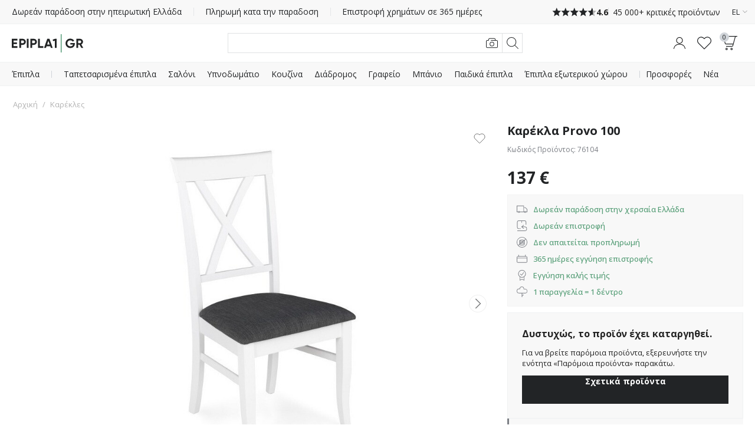

--- FILE ---
content_type: text/html; charset=utf-8
request_url: https://www.epipla1.gr/karekles/karekla-provo-100.html
body_size: 52298
content:
<!DOCTYPE html>
<html 
    lang="el"
    dir="ltr"
    class=" "
>
<head>
<title>Καρέκλα Provo 100 - Έπιπλα για σαλόνι | Epipla1.gr</title>
<base href="https://www.epipla1.gr/" />
<meta http-equiv="Content-Type" content="text/html; charset=utf-8" data-ca-mode="" />
<meta name="viewport" content="initial-scale=1.0, width=device-width" />
<meta name="description" content="Κομψές και άνετες καρέκλες για την κουζίνα, την εργασία ή το χώρο χαλάρωσης. Βρείτε τη σωστή επιλογή για εσάς από τη μεγάλη ποικιλία του Epipla1.gr" />

<meta name="keywords" content="Καρέκλες, καρέκλες τραπεζαρίας, καρέκλες γραφείου, καρέκλες gaming, ξύλινες καρέκλες, σκαμπό μπαρ" />
<meta name="format-detection" content="telephone=no">

<link rel="canonical" href="https://www.epipla1.gr/karekles/karekla-provo-100.html"/>

    <link title="Ελληνικά" dir="ltr" type="text/html" rel="alternate" hreflang="x-default" href="https://www.epipla1.gr/karekles/karekla-provo-100.html" />
    <link title="Ελληνικά" dir="ltr" type="text/html" rel="alternate" hreflang="el" href="https://www.epipla1.gr/karekles/karekla-provo-100.html" />
    <link title="English" dir="ltr" type="text/html" rel="alternate" hreflang="en" href="https://www.epipla1.gr/karekles/karekla-provo-100.html?sl=en" />

    <!-- Inline script moved to the bottom of the page -->
    <meta property="og:title" content="Καρέκλα Provo 100"/><meta property="og:description" content="Χιλιάδες έπιπλα για όλο το σπίτι. Μπορείτε να πληρώσετε με μετρητά ή κάρτα στην παράδοση. Παραγγείλετε έπιπλα online"/><meta property="og:image" content="https://img.epipla1.gr/detailed/2459/karekla-provo-100_2459165.jpg"/><meta property="og:image:type" content="image/jpeg"/><meta property="og:url" content="https://www.epipla1.gr/karekles/karekla-provo-100.html"/><meta property="product:brand" content="furniture1.eu"/><meta property="product:availability" content="preorder"/><meta property="product:condition" content="new"/><meta property="product:price:amount" content="137"/><meta property="product:price:currency" content="EUR"/><meta property="product:retailer_item_id" content="76104"/><meta property="og:type" content="website"/>
<meta name="format-detection" content="telephone=no">
<meta name="format-detection" content="email=no" />

    <link href="https://www.epipla1.gr/images/logos/781/favicon_E1.ico" rel="shortcut icon" type="image/vnd.microsoft.icon" />

<link rel="preload" crossorigin="anonymous" as="font" href="https://fonts.gstatic.com/s/opensans/v34/memSYaGs126MiZpBA-UvWbX2vVnXBbObj2OVZyOOSr4dVJWUgsjZ0B4gaVI.woff2" type="font/woff2" />
<link type="text/css" rel="stylesheet" href="https://www.epipla1.gr/var/cache/misc/assets/design/themes/responsive/css/standalone.91273b07d286bfd171b512fb902f6a3e1769168533.css?1769168533" />



    <!-- Inline script moved to the bottom of the page -->

<!-- Inline script moved to the bottom of the page -->

<!-- Inline script moved to the bottom of the page -->
<link href="https://fonts.googleapis.com/css2?family=Open+Sans:wght@400;500;600;700&display=swap" rel="stylesheet">
            <script async src="https://js.testfreaks.com/onpage/epipla1.gr/head.js" data-no-defer type="f84540e19f6b6af86a71eab4-text/javascript"></script>
        
        
                <!-- Google Tag Manager -->
<script type="f84540e19f6b6af86a71eab4-text/javascript" data-no-defer>(function(w,d,s,l,i){w[l]=w[l]||[];w[l].push({'gtm.start':new Date().getTime(),event:'gtm.js'});var f=d.getElementsByTagName(s)[0],j=d.createElement(s);j.async=true;j.src="https://sst.epipla1.gr/d3tjddqusdvp.js?"+i;f.parentNode.insertBefore(j,f);})(window,document,'script','dataLayer','al5i=aWQ9R1RNLUtDSzdCMzk%3D&page=1');</script>
<!-- End Google Tag Manager -->
    
        
<link rel="preconnect" href="https://fonts.googleapis.com">
<link rel="preconnect" href="https://fonts.gstatic.com" crossorigin>
<link rel="preload" as="style"
      href="https://fonts.googleapis.com/css2?family=Mulish:wght@300..800&display=swap">
<link rel="stylesheet"
      href="https://fonts.googleapis.com/css2?family=Mulish:wght@300..800&display=swap">
<link rel="preload" as="style" href="https://fonts.googleapis.com/css2?family=Barlow+Semi+Condensed:wght@400;600;700&display=swap">
<link rel="stylesheet" href="https://fonts.googleapis.com/css2?family=Barlow+Semi+Condensed:wght@400;600;700&display=swap">

    <link href="https://cdn.lupasearch.com/client/lupa/style-1.14.13.css" rel="stylesheet">
    <!-- Inline script moved to the bottom of the page -->

            
    
    
    <!-- Inline script moved to the bottom of the page -->
</head>

<body>
    <div id="tygh_settings" class="hidden" data-ca-current-location="https://www.epipla1.gr" data-ca-area="C" ></div>
                <!-- Google Tag Manager (noscript) -->
<noscript><iframe src="https://sst.epipla1.gr/ns.html?id=GTM-KCK7B39" height="0" width="0" style="display:none;visibility:hidden"></iframe></noscript>
<!-- End Google Tag Manager (noscript) -->
    
<!-- Inline script moved to the bottom of the page -->

        
        <div class="ty-tygh  " data-ca-element="mainContainer" id="tygh_container">

        <div id="ajax_overlay" class="ty-ajax-overlay"></div>
<div id="ajax_loading_box" class="ty-ajax-loading-box"></div>
        <div class="cm-notification-container notification-container">
</div>
        <div class="ty-helper-container "
                    id="tygh_main_container">
            <div style="position:absolute"><span class="copy-bubble">Αντιγράφηκε!</span></div>

                                     <div class="tygh-top-panel clearfix">
                    <div class="container-fluid  top-grid">
                            
                
                
                
                
                
                
                
    	    		    <section class="grid-section unity-top-section">
			    <div class="grid-container clearfix grid-container-fw">
			    	<div class="row-fluid  grid-container-fw-content">
			        		        <div class="span16 " >
											<div class="unity-tkp unity-tkp-langs">
    <div class="unity-tkp-block-vertical unity-tkp-slick ">
                                <a href="/paradosi.html">Δωρεάν παράδοση στην ηπειρωτική Ελλάδα</a>
                                <a href="/pliromi.html">Πληρωμή κατα την παραδοση</a>
                                <a href="/epistrofi-kai-eggyisi.html">Επιστροφή χρημάτων σε 365 ημέρες</a>
                                                            
            <a href="tel:+30 698 193 4030"><span class="unity-tkp-block-phone-vertical">+30 698 193 4030</span></a>
                            <a class="trustvoice-reviews-container unity-tkp-scroll-link" href="https://www.epipla1.gr/aksiologiseis/?reviews=trustvoice">
                    <div class="trustvoice-tkp-star-rating">
                                <div class="trustvoice-tkp-star" style="--fill: 100%"></div>
                                <div class="trustvoice-tkp-star" style="--fill: 100%"></div>
                                <div class="trustvoice-tkp-star" style="--fill: 100%"></div>
                                <div class="trustvoice-tkp-star" style="--fill: 100%"></div>
                                <div class="trustvoice-tkp-star" style="--fill: 60%"></div>
            </div>

    <div class="trustvoice-reviews-rating">4.6</div>
    <div class="trustvoice-reviews-total"><span>45 000+ κριτικές προϊόντων</span></div>

            </a>
            </div>
    <div class="unity-tkp-flex-block">
        <div class="trustvoice-reviews-container">
                            <a class="unity-tkp-desktop-link" href="https://www.epipla1.gr/aksiologiseis/?reviews=trustvoice">
                        <div class="trustvoice-tkp-star-rating">
                                <div class="trustvoice-tkp-star" style="--fill: 100%"></div>
                                <div class="trustvoice-tkp-star" style="--fill: 100%"></div>
                                <div class="trustvoice-tkp-star" style="--fill: 100%"></div>
                                <div class="trustvoice-tkp-star" style="--fill: 100%"></div>
                                <div class="trustvoice-tkp-star" style="--fill: 60%"></div>
            </div>

    <div class="trustvoice-reviews-rating">4.6</div>
    <div class="trustvoice-reviews-total"><span>45 000+ κριτικές προϊόντων</span></div>

                </a>
                                <details id="languages_337">
                <summary class="language-selector-dropdown__wrapper"> 
                                                                        EL                                                                                                            <svg class="svg-icon-arrow" xmlns="http://www.w3.org/2000/svg" fill="none" viewBox="0 0 8 14">
  <path stroke="#222426" stroke-width=".8" d="M.3 13.4 6.7 7 .3.6"/>
</svg>
                </summary>

                <ul id="elm_sort_fields" class="language-selector-dropdown__content">
                                            <li class="unity-tkp-lang-selector">
                            <a href="https://www.epipla1.gr/karekles/karekla-provo-100.html?sl=el" title="Αλλαγή Γλώσσας" class="language-selector-dropdown__content-item-a">EL                            </a>
                        </li>
                                            <li class="unity-tkp-lang-selector">
                            <a href="https://www.epipla1.gr/karekles/karekla-provo-100.html?sl=en" title="Αλλαγή Γλώσσας" class="language-selector-dropdown__content-item-a">EN                            </a>
                        </li>
                                    </ul>
            <!--languages_337--></details>

            </div>
</div>
							        </div>
    	    	</div>
	    				    </div>
	    </section>
	        
        </div>
    

    </div>
        
        <header class="tygh-header clearfix">
                    <div class="container-fluid  header-grid">
                            
                
                
                
                
    	    		    <section class="grid-section ">
			    <div class="grid-container clearfix">
			    	<div class="row-fluid ">
			        		        <div class="span16 " >
											<div class="unity-header__container unity-header__container-nav-row" id="unityHeaderWrapper_346"><div class="unity-header__nav" id="MegaMenu_346"><div class="unity-header__openmenu unity-header__icon"><a class="unity-header__item-link" id="UnityMenuOpenBtn"><span class="unity-header__item-link-svg-icon"><svg xmlns="http://www.w3.org/2000/svg" viewBox="0 0 20 20"><rect y="3.5" width="20" height="1"/><rect y="9.5" width="20" height="1"/><rect y="15.5" width="20" height="1"/></svg></span></a></div><div class="unity-header__nav-logo"><div class="unity-header__logo"><a href="https://www.epipla1.gr/" class="unity-header__logo-link" style=max-width:px ><img src="https://www.epipla1.gr/images/companies/1/logo/GR_no_padding.svg" alt="" title="" class="header__logo-img" id="header_logo_black"></a></div> 

</div><button title="Αναζήτηση" class="unity-header_click_search_icon" id="unity_header_open_search_mob"><svg xmlns="http://www.w3.org/2000/svg" viewBox="0 0 20 20"><path d="M8.16,16.32a8.16,8.16,0,1,1,8.16-8.16A8.17,8.17,0,0,1,8.16,16.32ZM8.16,1a7.16,7.16,0,1,0,7.15,7.16A7.17,7.17,0,0,0,8.16,1Z"/><rect x="16.27" y="12.71" width="1" height="8.12" transform="translate(-6.95 16.77) rotate(-45)"/></svg></button><div class="unity_mega-menu-mask" id="Menu_Search_Mask"></div><div class="unity-header__nav-icon unity-header__nav-icon-search mega-search-button list-item-right list"><div class="unity-header__search-container">
    <button id="search_back_btn" class="search-back-btn" aria-label="Πίσω"><svg xmlns="https://www.w3.org/2000/svg" viewBox="0 0 20 20"><path d="M.24,9.43a.79.79,0,0,0,0,1.13h0l5.09,5.09a.8.8,0,0,0,1.13,0,.81.81,0,0,0,0-1.14L1.93,10,6.46,5.48a.81.81,0,0,0,0-1.14.8.8,0,0,0-1.13,0ZM20,9.2H.8v1.6H20Z"/></svg></button>
    <form action="https://www.epipla1.gr/anazitisi/" name="search_form" method="get">
        
        <div class="my-search"><input type="text" aria-label="Αναζήτηση"  value="" id="search_input" title="" class="unity-header__search-input cm-hint"  autocomplete="off" autocomplete="off" /></div><span title="Αναζήτηση" id="n_search_input_btn" class="n-search-input-btn"><svg xmlns="http://www.w3.org/2000/svg" viewBox="0 0 20 20"><path d="M8.16,16.32a8.16,8.16,0,1,1,8.16-8.16A8.17,8.17,0,0,1,8.16,16.32ZM8.16,1a7.16,7.16,0,1,0,7.15,7.16A7.17,7.17,0,0,0,8.16,1Z"/><rect x="16.27" y="12.71" width="1" height="8.12" transform="translate(-6.95 16.77) rotate(-45)"/></svg></span>    <input type="hidden" name="security_hash" class="cm-no-hide-input" value="f85bfc7671ddd5fe4fed51b6c137ac7a" /></form>

            <button title="Αναζήτηση με εικόνα"
            class="eb-visualsearch get-visual-search-view cm-ajax"
            title=Αναζήτηση με φωτογραφία><svg xmlns="https://www.w3.org/2000/svg" viewBox="0 0 20 20"><path d="M10,15.54a3.85,3.85,0,1,1,3.84-3.85A3.85,3.85,0,0,1,10,15.54Zm0-6.69a2.85,2.85,0,1,0,2.85,2.84A2.85,2.85,0,0,0,10,8.85Z"/><path d="M17.77,5H16.19L16,3.57A2.23,2.23,0,0,0,13.8,1.7H6.29A2.22,2.22,0,0,0,4.1,3.55L3.79,5H2.23a2.23,2.23,0,0,0-1.57.65A2.18,2.18,0,0,0,0,7.31v8.77A2.22,2.22,0,0,0,2.23,18.3H17.78A2.21,2.21,0,0,0,20,16.08V7.32A2.24,2.24,0,0,0,17.77,5ZM19,16.09a1.19,1.19,0,0,1-1.24,1.22H2.22A1.23,1.23,0,0,1,1,16.08V7.25a1.2,1.2,0,0,1,.36-.86A1.23,1.23,0,0,1,2.22,6H4.6l.48-2.3a1.23,1.23,0,0,1,1.21-1h7.52a1.2,1.2,0,0,1,1.24,1L15.19,5H8.3V6h9.52A1.24,1.24,0,0,1,19,7.31Z"/></svg></button>
        <button class="search-clear hidden"><svg xmlns="https://www.w3.org/2000/svg" viewBox="0 0 20 20"><rect x="-3.65" y="9.5" width="27.29" height="0.99" transform="translate(-4.14 10) rotate(-45)"/><rect x="9.5" y="-3.65" width="0.99" height="27.29" transform="translate(-4.14 10) rotate(-45)"/></svg></button>
</div>
</div><div class="unity-header__nav-icon unity-header__nav-icon-profile list-item-right list">
    <div class="profiles-modal hide-mob not-logged-in">
            <div id="unity_modal_profiles_opener" class="unity-modal-opener" data-open="unity_modal_profiles" tabindex="0" role="button" aria-label="Χαίρετε!">
        <span>
            <svg xmlns="https://www.w3.org/2000/svg" viewBox="0 0 20 20"><path d="M10,11.08a5.54,5.54,0,1,1,5.54-5.53A5.54,5.54,0,0,1,10,11.08ZM10,1a4.54,4.54,0,1,0,4.54,4.54A4.54,4.54,0,0,0,10,1Z"/><path d="M20,20H19c0-4.05-3.5-7.24-7.81-7.24H8.81C4.5,12.76,1,16,1,20H0a8.51,8.51,0,0,1,8.81-8.24h2.38A8.51,8.51,0,0,1,20,20Z"/></svg>
        </span>
            </div>

<div class="unity-modal" id="unity_modal_profiles" aria-hidden="true" role="dialog">
            <div class="unity-modal-mask" data-close="unity_modal_profiles">
                <button type="button" aria-label="Κλείσιμο">
                    <svg xmlns="http://www.w3.org/2000/svg" viewBox="0 0 20 20"><line x2="20" y2="20"/><line x1="20" y2="20"/></svg>                </button>
            </div>
            <div class="unity-modal-container">
                <div class="unity-modal-body">
                    <div class="unity-modal-header">
                        <h3 class="unity-modal-title">Χαίρετε!</h3>
                    </div>
                    <div class="unity-modal-content">
                            <div id="account_info_652" class="account-info-content">
            <div class="profiles-wrapper">
            <div class="profiles-description-block"><p class="profile_description">Συνδεθείτε ή εγγραφείτε και δείτε όλες τις παραγγελίες σας σε ένα μέρος</p></div>
            <div class="profiles-buttons-block">
                <a href="https://www.epipla1.gr/login/" rel="nofollow" class="ty-btn ty-btn__secondary">Σύνδεση</a>
                <a href="https://www.epipla1.gr/eggrafi/" rel="nofollow" class="ty-btn ty-btn__primary">Εγγραφή</a>
            </div>
        </div>
    
    
    <ul class="ty-account-info">
                            <li class="ty-account-info__item ty-dropdown-box__item"><a class="ty-account-info__a underlined" href="https://www.epipla1.gr/parakolouthisi-parangelias/" rel="nofollow"><svg xmlns="http://www.w3.org/2000/svg" viewBox="0 0 20 20"><path d="M20,16.67,14.62,20,10,16.67,5.38,20,0,16.67V0L5.38,3.33,10,0l4.62,3.33L20,0ZM10.42,5.83H9.58V1.33L5.83,4V7.5H5V4.08L.83,1.5V16.2L5,18.78V13.33h.83v5.32l3.75-2.71V11.67h.84v4.27l3.75,2.71V14.17H15v4.61l4.17-2.58V1.5L15,4.08V6.67h-.83V4l-3.75-2.7Zm6.81,5.85-1.08-1.06,1.06-1.08L16.62,9,15.56,10,14.48,9l-.59.58L15,10.62,13.91,11.7l.59.59,1.06-1.08,1.08,1.06Zm-11.76-.5a2.52,2.52,0,0,1-.9-.17l.33-.92a1.65,1.65,0,0,0,.58.1,1.67,1.67,0,0,0,.62-.12l.38.91A2.67,2.67,0,0,1,5.47,11.18Zm-2.16-2a.81.81,0,1,0,.8.8A.8.8,0,0,0,3.31,9.2Zm9.39,1.32-1.38-.79.48-.85,1.39.79Zm-5.38,0-.5-.85,1.36-.81.51.84Zm3.27-1.18a1.63,1.63,0,0,0-1.2,0l-.34-.92a2.75,2.75,0,0,1,.9-.16,2.5,2.5,0,0,1,1,.21Z"/></svg>Παρακολούθηση παραγγελίας</a></li>
                        <li class="ty-account-info__item ty-dropdown-box__item"><a class="ty-account-info__a" href="https://www.epipla1.gr/wishlist-view/" rel="nofollow"><svg xmlns="https://www.w3.org/2000/svg" viewBox="0 0 20 20"><path d="M10,18.86a.51.51,0,0,1-.36-.15l-8.15-8.2A5.53,5.53,0,0,1,2,2.45a5.65,5.65,0,0,1,8,.73,5.65,5.65,0,0,1,8-.73,5.52,5.52,0,0,1,.57,8l0,0-8.15,8.2A.51.51,0,0,1,10,18.86ZM5.6,2.15A4.64,4.64,0,0,0,2.67,3.22a4.51,4.51,0,0,0-.44,6.62L10,17.65l7.78-7.83a4.49,4.49,0,0,0-.45-6.6c-1.72-1.43-4.64-1.72-6.95,1a.5.5,0,0,1-.76,0A5.25,5.25,0,0,0,5.6,2.15Z"/></svg>Αγαπημένα</a></li>
    </ul>

    
<!--account_info_652--></div>
                    </div>
                </div>
            </div>
    </div>
    </div>
</div><div class="unity-header__nav-icon unity-header__nav-icon-wishlist  list"><a href="https://www.epipla1.gr/wishlist-view/" class="unity-header__nav-item-l1-link" aria-label="Αγαπημένα"><span class="unity-header__nav-item-l1-link-svg-icon unity-header__nav-item-link-ico unity-header__nav-item-link-ico-default"><svg xmlns="http://www.w3.org/2000/svg" viewBox="0 0 20 20"><path d="M10,18.86a.47.47,0,0,1-.35-.15l-8.16-8.2A5.53,5.53,0,0,1,2,2.45a5.65,5.65,0,0,1,8,.73,5.65,5.65,0,0,1,8-.73,5.52,5.52,0,0,1,.57,8l0,0-8.16,8.2A.47.47,0,0,1,10,18.86ZM5.6,2.15A4.61,4.61,0,0,0,2.67,3.22a4.5,4.5,0,0,0-.44,6.62L10,17.65l7.79-7.83a4.5,4.5,0,0,0-.46-6.6c-1.72-1.43-4.64-1.72-6.95,1a.5.5,0,0,1-.76,0A5.25,5.25,0,0,0,5.6,2.15Z"/></svg><span class="" id="wishlist_status_icon_346l1991135"><span class="ty-wishlist__amount"  style="display: none;" >0</span><!--wishlist_status_icon_346l1991135--></span></span><span class="unity-header__nav-item-name-link">Αγαπημένα</span></a></div><div class="unity-header__nav-icon unity-header__nav-icon-cart list-item-right list">
    

<div class="unity_cart-slide-oppener unity_slide_open_btn_cart_slide_id">
    <div class="unity-header__item-link">
                
            <div id="unity_modal_346_opener" class="unity-modal-opener" data-open="unity_modal_346" tabindex="0" role="button" aria-label="Καλάθι">
        <span>
                        <span class="unity-header__item-link-svg-icon" id="cart_status_icon_desktop_content">
                <svg xmlns="http://www.w3.org/2000/svg" viewBox="0 0 20 20"><path d="M1.46,0A1.41,1.41,0,0,0,.32.6,1.65,1.65,0,0,0,.08,2.07l2.36,8.7a1.49,1.49,0,0,0,1.4,1.09h9.84l-.52,1.89a.49.49,0,0,1-.44.37H4.16v1h8.56A1.47,1.47,0,0,0,14.11,14l3-10.93L17.72,1H20V0ZM13.62,10.86H3.84a.5.5,0,0,1-.44-.37L1,1.79a.74.74,0,0,1,.09-.6A.44.44,0,0,1,1.46,1H16.68l-2.63,9.48A.49.49,0,0,1,13.62,10.86Z"/><path d="M4.84,20a1.59,1.59,0,1,1,1.59-1.58A1.58,1.58,0,0,1,4.84,20Zm0-2.17a.59.59,0,1,0,.59.59A.59.59,0,0,0,4.84,17.83Z"/><path d="M11.91,20a1.59,1.59,0,1,1,1.58-1.58A1.59,1.59,0,0,1,11.91,20Zm0-2.17a.59.59,0,1,0,.59.59A.59.59,0,0,0,11.91,17.83Z"/></svg>                <span class="unity-header__nav-cart-counter nav-cart-empty">0</span>
            <!--cart_status_icon_desktop_content--></span>
        
        </span>
            </div>

<div class="unity-modal cart-popup" id="unity_modal_346" aria-hidden="true" role="dialog">
            <div class="unity-modal-mask" data-close="unity_modal_346">
                <button type="button" aria-label="Κλείσιμο">
                    <svg xmlns="http://www.w3.org/2000/svg" viewBox="0 0 20 20"><line x2="20" y2="20"/><line x1="20" y2="20"/></svg>                </button>
            </div>
            <div class="unity-modal-container">
                <div class="unity-modal-body">
                    <div class="unity-modal-header">
                        <h3 class="unity-modal-title">Καλάθι</h3>
                    </div>
                    <div class="unity-modal-content">
                                    <!-- Inline script moved to the bottom of the page -->
<!-- Inline script moved to the bottom of the page -->

    
    

<div class="cart-popup-content-wrapper" id="cart_status_cart_slide_id_desktop_content">
                    <div class="cart-empty-wrapper">
    <div class="cart-empty-content">
        <div class="cart-empty-icon-wrapper">
            <span class="unity-header__item-link-svg-icon link">
                <svg xmlns="http://www.w3.org/2000/svg" viewBox="0 0 20 20"><path d="M1.46,0A1.41,1.41,0,0,0,.32.6,1.65,1.65,0,0,0,.08,2.07l2.36,8.7a1.49,1.49,0,0,0,1.4,1.09h9.84l-.52,1.89a.49.49,0,0,1-.44.37H4.16v1h8.56A1.47,1.47,0,0,0,14.11,14l3-10.93L17.72,1H20V0ZM13.62,10.86H3.84a.5.5,0,0,1-.44-.37L1,1.79a.74.74,0,0,1,.09-.6A.44.44,0,0,1,1.46,1H16.68l-2.63,9.48A.49.49,0,0,1,13.62,10.86Z"/><path d="M4.84,20a1.59,1.59,0,1,1,1.59-1.58A1.58,1.58,0,0,1,4.84,20Zm0-2.17a.59.59,0,1,0,.59.59A.59.59,0,0,0,4.84,17.83Z"/><path d="M11.91,20a1.59,1.59,0,1,1,1.58-1.58A1.59,1.59,0,0,1,11.91,20Zm0-2.17a.59.59,0,1,0,.59.59A.59.59,0,0,0,11.91,17.83Z"/></svg>                <span class="unity-header__nav-cart-counter nav-cart-empty">0</span>
            </span>
        </div>
        <p class="cart-empty-message">Το Καλάθι σας είναι άδειο!</p>
        <div class="buttons-container ty-cart-content__bottom-buttons clearfix">
            <div class="ty-float-left ty-cart-content__left-buttons">
                    
 
    <a href="https://www.epipla1.gr/karekles/karekla-provo-100.html"  class="ty-btn ty-btn__secondary " >Συνεχίστε τα ψώνια σας</a>
            </div>
        </div>
    </div>
</div>    <!--cart_status_cart_slide_id_desktop_content--></div>
        
                    </div>
                </div>
            </div>
    </div>
    </div>
</div></div></div></div>

        <!-- Inline script moved to the bottom of the page --><div class="unity-header__desktop unity-header__container unity-header__container-fw" id="unityHeaderWrapper_368"><nav class="unity-header__nav-list-container"><ul class="unity-header__nav-items unity-header__nav-items-"><li class="unity-header__nav-item unity-header__nav-item-full_tree unity-header__nav-item-drop-down-Y mega-list-item list-item-left link-bold align-left list"><details><summary class="unity-header__nav-item-l1-link header-cursor-default"><span class="unity-header__nav-item-name-link">Έπιπλα</span></summary><div class="unity-header__nav-full-tree-wrapper" id="unityheaderNavFullTreeWrapper_991014"><ul class="unity-header__nav-full-tree"><li class="unity-header__nav-full-tree__l1 " aria-hidden="true"><details class="is-open always-open" open><summary class="unity-header__nav-full-tree-l1-link unity-header__nav-full-tree-l1-subcategories header-cursor-default" data-submenu-id="unity-header__nav-full-tree-l2-wrapper__991016"><span class="unity-header__nav-full-tree-link-name">Ταπετσαρισμένα έπιπλα</span><i class="ty-icon-right-open"></i></summary><div class="unity-header__nav-full-tree-l2-wrapper columns-l2-2 " id="unityheaderNavFullTreeWrapper_l2_991016"><div class="unity-header__nav-full-tree-l2-block"><div class="unity-header__nav-full-tree unity-header__nav-full-tree-l2"><span class="unity-header__nav-full-tree__l2 column-l2-2  "><a href="https://www.epipla1.gr/tapetsarismena-epipla/kanapedes/" aria-hidden="true" class="unity-header__nav-full-tree-l2-link"><img src="/images/lazy_thumbs/1x1.jpg" data-src="https://img.epipla1.gr/_f1_/images/category_icons/sofas.png?w=125&amp;h=125&amp;vh=14" alt="Κατηγορία Καναπέδες" class="unity-header__nav-full-tree-l1__img lazy" /><span class="unity-header__nav-full-tree-link-name">Καναπέδες</span></a></span><span class="unity-header__nav-full-tree__l2 column-l2-2  "><a href="https://www.epipla1.gr/tapetsarismena-epipla/goniakoi-kanapedes/" aria-hidden="true" class="unity-header__nav-full-tree-l2-link"><img src="/images/lazy_thumbs/1x1.jpg" data-src="https://img.epipla1.gr/_f1_/images/category_icons/corner_sofas.png?w=125&amp;h=125&amp;vh=14" alt="Κατηγορία Γωνιακοί καναπέδες" class="unity-header__nav-full-tree-l1__img lazy" /><span class="unity-header__nav-full-tree-link-name">Γωνιακοί καναπέδες</span></a></span><span class="unity-header__nav-full-tree__l2 column-l2-2  "><a href="https://www.epipla1.gr/tapetsarismena-epipla/kanapes-krebati/" aria-hidden="true" class="unity-header__nav-full-tree-l2-link"><img src="/images/lazy_thumbs/1x1.jpg" data-src="https://img.epipla1.gr/_f1_/images/category_icons/sofa_beds.png?w=125&amp;h=125&amp;vh=14" alt="Κατηγορία Καναπές-κρεβάτι" class="unity-header__nav-full-tree-l1__img lazy" /><span class="unity-header__nav-full-tree-link-name">Καναπές-κρεβάτι</span></a></span><span class="unity-header__nav-full-tree__l2 column-l2-2  "><a href="https://www.epipla1.gr/tapetsarismena-epipla/set-tapetsarismenon-epiplon/" aria-hidden="true" class="unity-header__nav-full-tree-l2-link"><img src="/images/lazy_thumbs/1x1.jpg" data-src="https://img.epipla1.gr/_f1_/images/category_icons/upholstered_furniture.png?w=125&amp;h=125&amp;vh=14" alt="Κατηγορία Σετ ταπετσαρισμένων επίπλων" class="unity-header__nav-full-tree-l1__img lazy" /><span class="unity-header__nav-full-tree-link-name">Σετ ταπετσαρισμένων επίπλων</span></a></span><span class="unity-header__nav-full-tree__l2 column-l2-2  "><a href="https://www.epipla1.gr/tapetsarismena-epipla/polythrones/" aria-hidden="true" class="unity-header__nav-full-tree-l2-link"><img src="/images/lazy_thumbs/1x1.jpg" data-src="https://img.epipla1.gr/_f1_/images/category_icons/armchairs_new.png?w=125&amp;h=125&amp;vh=14" alt="Κατηγορία Πολυθρόνες" class="unity-header__nav-full-tree-l1__img lazy" /><span class="unity-header__nav-full-tree-link-name">Πολυθρόνες</span></a></span><span class="unity-header__nav-full-tree__l2 column-l2-2  "><a href="https://www.epipla1.gr/tapetsarismena-epipla/goniakoi-kanapedes/goniakoi-kanapedes-se-skhima-p/" aria-hidden="true" class="unity-header__nav-full-tree-l2-link"><img src="/images/lazy_thumbs/1x1.jpg" data-src="https://img.epipla1.gr/_f1_/images/category_icons/u_shaped_corner_sofas.png?w=125&amp;h=125&amp;vh=14" alt="Κατηγορία Γωνιακοί καναπέδες σε σχήμα Π" class="unity-header__nav-full-tree-l1__img lazy" /><span class="unity-header__nav-full-tree-link-name">Γωνιακοί καναπέδες σε σχήμα Π</span></a></span><span class="unity-header__nav-full-tree__l2 column-l2-2  "><a href="https://www.epipla1.gr/tapetsarismena-epipla/arthrota-tapetsarismena-epipla/" aria-hidden="true" class="unity-header__nav-full-tree-l2-link"><img src="/images/lazy_thumbs/1x1.jpg" data-src="https://img.epipla1.gr/_f1_/images/category_icons/modular_furniture.png?w=125&amp;h=125&amp;vh=14" alt="Κατηγορία Αρθρωτά ταπετσαρισμένα έπιπλα" class="unity-header__nav-full-tree-l1__img lazy" /><span class="unity-header__nav-full-tree-link-name">Αρθρωτά ταπετσαρισμένα έπιπλα</span></a></span><span class="unity-header__nav-full-tree__l2 column-l2-2  "><a href="https://www.epipla1.gr/tapetsarismena-epipla/epipla-agglikoy-styl/" aria-hidden="true" class="unity-header__nav-full-tree-l2-link"><img src="/images/lazy_thumbs/1x1.jpg" data-src="https://img.epipla1.gr/_f1_/images/category_icons/chesterfield_furniture.png?w=125&amp;h=125&amp;vh=14" alt="Κατηγορία Έπιπλα Αγγλικού στυλ" class="unity-header__nav-full-tree-l1__img lazy" /><span class="unity-header__nav-full-tree-link-name">Έπιπλα Αγγλικού στυλ</span></a></span><span class="unity-header__nav-full-tree__l2 column-l2-2  "><a href="https://www.epipla1.gr/tapetsarismena-epipla/anaklindra/" aria-hidden="true" class="unity-header__nav-full-tree-l2-link"><img src="/images/lazy_thumbs/1x1.jpg" data-src="https://img.epipla1.gr/_f1_/images/category_icons/chaise_lounges.png?w=125&amp;h=125&amp;vh=14" alt="Κατηγορία Ανάκλινδρα" class="unity-header__nav-full-tree-l1__img lazy" /><span class="unity-header__nav-full-tree-link-name">Ανάκλινδρα</span></a></span><span class="unity-header__nav-full-tree__l2 column-l2-2  "><a href="https://www.epipla1.gr/tapetsarismenoi-pagkoi/" aria-hidden="true" class="unity-header__nav-full-tree-l2-link"><img src="/images/lazy_thumbs/1x1.jpg" data-src="https://img.epipla1.gr/_f1_/images/category_icons/upholstered_benches.png?w=125&amp;h=125&amp;vh=14" alt="Κατηγορία Ταπετσαρισμένοι πάγκοι" class="unity-header__nav-full-tree-l1__img lazy" /><span class="unity-header__nav-full-tree-link-name">Ταπετσαρισμένοι πάγκοι</span></a></span><span class="unity-header__nav-full-tree__l2 column-l2-2  "><a href="https://www.epipla1.gr/tapetsarismena-epipla/skampo-salonioy/" aria-hidden="true" class="unity-header__nav-full-tree-l2-link"><img src="/images/lazy_thumbs/1x1.jpg" data-src="https://img.epipla1.gr/_f1_/images/category_icons/pouffes.png?w=125&amp;h=125&amp;vh=14" alt="Κατηγορία Σκαμπο σαλονιου" class="unity-header__nav-full-tree-l1__img lazy" /><span class="unity-header__nav-full-tree-link-name">Σκαμπο σαλονιου</span></a></span><span class="unity-header__nav-full-tree__l2 column-l2-2  menu-col-break"><a href="https://www.epipla1.gr/polythrones-khalarosis/" aria-hidden="true" class="unity-header__nav-full-tree-l2-link"><img src="/images/lazy_thumbs/1x1.jpg" data-src="https://img.epipla1.gr/_f1_/images/category_icons/recliners.png?w=125&amp;h=125&amp;vh=14" alt="Κατηγορία Πολυθρόνες χαλάρωσης" class="unity-header__nav-full-tree-l1__img lazy" /><span class="unity-header__nav-full-tree-link-name">Πολυθρόνες χαλάρωσης</span></a></span><span class="unity-header__nav-full-tree__l2 column-l2-2  "><a href="https://www.epipla1.gr/tapetsarismena-epipla/" aria-hidden="true" class="unity-header__nav-full-tree-l2-link"><img src="/images/lazy_thumbs/1x1.jpg" data-src="https://img.epipla1.gr/_f1_/images/category_icons/all_furniture.png?w=125&amp;h=125&amp;vh=14" alt="Κατηγορία Όλα τα ταπετσαρισμένα έπιπλα" class="unity-header__nav-full-tree-l1__img lazy" /><span class="unity-header__nav-full-tree-link-name">Όλα τα ταπετσαρισμένα έπιπλα</span></a></span></div></div></div></details></li><li class="unity-header__nav-full-tree__l1 " aria-hidden="true"><details ><summary class="unity-header__nav-full-tree-l1-link unity-header__nav-full-tree-l1-subcategories header-cursor-default" data-submenu-id="unity-header__nav-full-tree-l2-wrapper__991017"><span class="unity-header__nav-full-tree-link-name">Έπιπλα αποθήκευσης</span><i class="ty-icon-right-open"></i></summary><div class="unity-header__nav-full-tree-l2-wrapper columns-l2-2 " id="unityheaderNavFullTreeWrapper_l2_991017"><div class="unity-header__nav-full-tree-l2-block"><div class="unity-header__nav-full-tree unity-header__nav-full-tree-l2"><span class="unity-header__nav-full-tree__l2 column-l2-2  "><a href="https://www.epipla1.gr/epipla-gia-saloni/set-epiplon-salonioy/" aria-hidden="true" class="unity-header__nav-full-tree-l2-link"><img src="/images/lazy_thumbs/1x1.jpg" data-src="https://img.epipla1.gr/_f1_/images/category_icons/wall_units.png?w=125&amp;h=125&amp;vh=14" alt="Κατηγορία Σετ επίπλων σαλονιού" class="unity-header__nav-full-tree-l1__img lazy" /><span class="unity-header__nav-full-tree-link-name">Σετ επίπλων σαλονιού</span></a></span><span class="unity-header__nav-full-tree__l2 column-l2-2  "><a href="https://www.epipla1.gr/sifonieres/" aria-hidden="true" class="unity-header__nav-full-tree-l2-link"><img src="/images/lazy_thumbs/1x1.jpg" data-src="https://img.epipla1.gr/_f1_/images/category_icons/chest_of_drawers.png?w=125&amp;h=125&amp;vh=14" alt="Κατηγορία Σιφονιέρες" class="unity-header__nav-full-tree-l1__img lazy" /><span class="unity-header__nav-full-tree-link-name">Σιφονιέρες</span></a></span><span class="unity-header__nav-full-tree__l2 column-l2-2  "><a href="https://www.epipla1.gr/bibliothikes/" aria-hidden="true" class="unity-header__nav-full-tree-l2-link"><img src="/images/lazy_thumbs/1x1.jpg" data-src="https://img.epipla1.gr/_f1_/images/category_icons/shelves.png?w=125&amp;h=125&amp;vh=14" alt="Κατηγορία Βιβλιοθήκες" class="unity-header__nav-full-tree-l1__img lazy" /><span class="unity-header__nav-full-tree-link-name">Βιβλιοθήκες</span></a></span><span class="unity-header__nav-full-tree__l2 column-l2-2  "><a href="https://www.epipla1.gr/mpoyfedes-el/" aria-hidden="true" class="unity-header__nav-full-tree-l2-link"><img src="/images/lazy_thumbs/1x1.jpg" data-src="https://img.epipla1.gr/_f1_/images/category_icons/cabinets.png?w=125&amp;h=125&amp;vh=14" alt="Κατηγορία Μπουφέδες" class="unity-header__nav-full-tree-l1__img lazy" /><span class="unity-header__nav-full-tree-link-name">Μπουφέδες</span></a></span><span class="unity-header__nav-full-tree__l2 column-l2-2  "><a href="https://www.epipla1.gr/ntoylapes/" aria-hidden="true" class="unity-header__nav-full-tree-l2-link"><img src="/images/lazy_thumbs/1x1.jpg" data-src="https://img.epipla1.gr/_f1_/images/category_icons/wardrobes.png?w=125&amp;h=125&amp;vh=14" alt="Κατηγορία Ντουλάπες" class="unity-header__nav-full-tree-l1__img lazy" /><span class="unity-header__nav-full-tree-link-name">Ντουλάπες</span></a></span><span class="unity-header__nav-full-tree__l2 column-l2-2  "><a href="https://www.epipla1.gr/epipla-tileorasis/" aria-hidden="true" class="unity-header__nav-full-tree-l2-link"><img src="/images/lazy_thumbs/1x1.jpg" data-src="https://img.epipla1.gr/_f1_/images/category_icons/tv_tables.png?w=125&amp;h=125&amp;vh=14" alt="Κατηγορία Έπιπλα τηλεόρασης " class="unity-header__nav-full-tree-l1__img lazy" /><span class="unity-header__nav-full-tree-link-name">Έπιπλα τηλεόρασης </span></a></span><span class="unity-header__nav-full-tree__l2 column-l2-2  "><a href="https://www.epipla1.gr/bibliothikes/rafia-toikhoy/" aria-hidden="true" class="unity-header__nav-full-tree-l2-link"><img src="/images/lazy_thumbs/1x1.jpg" data-src="https://img.epipla1.gr/_f1_/images/category_icons/hanging_shelves.png?w=125&amp;h=125&amp;vh=14" alt="Κατηγορία Ράφια τοίχου" class="unity-header__nav-full-tree-l1__img lazy" /><span class="unity-header__nav-full-tree-link-name">Ράφια τοίχου</span></a></span><span class="unity-header__nav-full-tree__l2 column-l2-2  "><a href="https://www.epipla1.gr/epipla-diadromoy/set-diadromoy/" aria-hidden="true" class="unity-header__nav-full-tree-l2-link"><img src="/images/lazy_thumbs/1x1.jpg" data-src="https://img.epipla1.gr/_f1_/images/category_icons/hallway_sets.png?w=125&amp;h=125&amp;vh=14" alt="Κατηγορία Σετ διαδρόμου" class="unity-header__nav-full-tree-l1__img lazy" /><span class="unity-header__nav-full-tree-link-name">Σετ διαδρόμου</span></a></span><span class="unity-header__nav-full-tree__l2 column-l2-2  "><a href="https://www.epipla1.gr/papoytsothiki/" aria-hidden="true" class="unity-header__nav-full-tree-l2-link"><img src="/images/lazy_thumbs/1x1.jpg" data-src="https://img.epipla1.gr/_f1_/images/category_icons/shoe_cabinets.png?w=125&amp;h=125&amp;vh=14" alt="Κατηγορία Παπουτσοθήκες" class="unity-header__nav-full-tree-l1__img lazy" /><span class="unity-header__nav-full-tree-link-name">Παπουτσοθήκες</span></a></span><span class="unity-header__nav-full-tree__l2 column-l2-2  "><a href="https://www.epipla1.gr/komodina/" aria-hidden="true" class="unity-header__nav-full-tree-l2-link"><img src="/images/lazy_thumbs/1x1.jpg" data-src="https://img.epipla1.gr/_f1_/images/category_icons/bedside_tables.png?w=125&amp;h=125&amp;vh=14" alt="Κατηγορία Κομοδίνα" class="unity-header__nav-full-tree-l1__img lazy" /><span class="unity-header__nav-full-tree-link-name">Κομοδίνα</span></a></span><span class="unity-header__nav-full-tree__l2 column-l2-2  menu-col-break"><a href="https://www.epipla1.gr/syrtarieres-grafeioy/" aria-hidden="true" class="unity-header__nav-full-tree-l2-link"><img src="/images/lazy_thumbs/1x1.jpg" data-src="https://img.epipla1.gr/_f1_/images/category_icons/drawer_blocks.png?w=125&amp;h=125&amp;vh=14" alt="Κατηγορία Συρταριέρες γραφείου" class="unity-header__nav-full-tree-l1__img lazy" /><span class="unity-header__nav-full-tree-link-name">Συρταριέρες γραφείου</span></a></span><span class="unity-header__nav-full-tree__l2 column-l2-2  "><a href="https://www.epipla1.gr/epipla-koyzinas-kai-trapezarias/set-koyzinas/" aria-hidden="true" class="unity-header__nav-full-tree-l2-link"><img src="/images/lazy_thumbs/1x1.jpg" data-src="https://img.epipla1.gr/_f1_/images/category_icons/kitchen_sets.png?w=125&amp;h=125&amp;vh=14" alt="Κατηγορία Σετ κουζίνας" class="unity-header__nav-full-tree-l1__img lazy" /><span class="unity-header__nav-full-tree-link-name">Σετ κουζίνας</span></a></span><span class="unity-header__nav-full-tree__l2 column-l2-2  "><a href="https://www.epipla1.gr/epipla-mpanioy/set-mpanioy/" aria-hidden="true" class="unity-header__nav-full-tree-l2-link"><img src="/images/lazy_thumbs/1x1.jpg" data-src="https://img.epipla1.gr/_f1_/images/category_icons/bathroom_sets.png?w=125&amp;h=125&amp;vh=14" alt="Κατηγορία Σετ μπάνιου" class="unity-header__nav-full-tree-l1__img lazy" /><span class="unity-header__nav-full-tree-link-name">Σετ μπάνιου</span></a></span><span class="unity-header__nav-full-tree__l2 column-l2-2  "><a href="https://www.epipla1.gr/epipla-grafeioy-gia-to-spiti/set-grafeioy-gia-to-spiti/" aria-hidden="true" class="unity-header__nav-full-tree-l2-link"><img src="/images/lazy_thumbs/1x1.jpg" data-src="https://img.epipla1.gr/_f1_/images/category_icons/office_furniture_sets.png?w=125&amp;h=125&amp;vh=14" alt="Κατηγορία Σετ γραφείου" class="unity-header__nav-full-tree-l1__img lazy" /><span class="unity-header__nav-full-tree-link-name">Σετ γραφείου</span></a></span></div></div></div></details></li><li class="unity-header__nav-full-tree__l1 " aria-hidden="true"><details ><summary class="unity-header__nav-full-tree-l1-link unity-header__nav-full-tree-l1-subcategories header-cursor-default" data-submenu-id="unity-header__nav-full-tree-l2-wrapper__991018"><span class="unity-header__nav-full-tree-link-name">Τραπέζια και καρέκλες</span><i class="ty-icon-right-open"></i></summary><div class="unity-header__nav-full-tree-l2-wrapper columns-l2-2 " id="unityheaderNavFullTreeWrapper_l2_991018"><div class="unity-header__nav-full-tree-l2-block"><div class="unity-header__nav-full-tree unity-header__nav-full-tree-l2"><span class="unity-header__nav-full-tree__l2 column-l2-2  "><a href="https://www.epipla1.gr/trapezia/" aria-hidden="true" class="unity-header__nav-full-tree-l2-link"><img src="/images/lazy_thumbs/1x1.jpg" data-src="https://img.epipla1.gr/_f1_/images/category_icons/oval_table.png?w=125&amp;h=125&amp;vh=14" alt="Κατηγορία Τραπέζια" class="unity-header__nav-full-tree-l1__img lazy" /><span class="unity-header__nav-full-tree-link-name">Τραπέζια</span></a></span><span class="unity-header__nav-full-tree__l2 column-l2-2  "><a href="https://www.epipla1.gr/set-trapezarias/" aria-hidden="true" class="unity-header__nav-full-tree-l2-link"><img src="/images/lazy_thumbs/1x1.jpg" data-src="https://img.epipla1.gr/_f1_/images/category_icons/dining_sets.png?w=125&amp;h=125&amp;vh=14" alt="Κατηγορία Σετ τραπεζαρίας" class="unity-header__nav-full-tree-l1__img lazy" /><span class="unity-header__nav-full-tree-link-name">Σετ τραπεζαρίας</span></a></span><span class="unity-header__nav-full-tree__l2 column-l2-2  "><a href="https://www.epipla1.gr/trapezakia-salonioy/" aria-hidden="true" class="unity-header__nav-full-tree-l2-link"><img src="/images/lazy_thumbs/1x1.jpg" data-src="https://img.epipla1.gr/_f1_/images/category_icons/coffee_tables.png?w=125&amp;h=125&amp;vh=14" alt="Κατηγορία Τραπεζάκια σαλονιού" class="unity-header__nav-full-tree-l1__img lazy" /><span class="unity-header__nav-full-tree-link-name">Τραπεζάκια σαλονιού</span></a></span><span class="unity-header__nav-full-tree__l2 column-l2-2  "><a href="https://www.epipla1.gr/konsoles/" aria-hidden="true" class="unity-header__nav-full-tree-l2-link"><img src="/images/lazy_thumbs/1x1.jpg" data-src="https://img.epipla1.gr/_f1_/images/category_icons/console_tables.png?w=125&amp;h=125&amp;vh=14" alt="Κατηγορία Κονσόλες" class="unity-header__nav-full-tree-l1__img lazy" /><span class="unity-header__nav-full-tree-link-name">Κονσόλες</span></a></span><span class="unity-header__nav-full-tree__l2 column-l2-2  "><a href="https://www.epipla1.gr/trapezia-mpar/" aria-hidden="true" class="unity-header__nav-full-tree-l2-link"><img src="/images/lazy_thumbs/1x1.jpg" data-src="https://img.epipla1.gr/_f1_/images/category_icons/bar_tables.png?w=125&amp;h=125&amp;vh=14" alt="Κατηγορία Τραπέζια μπαρ" class="unity-header__nav-full-tree-l1__img lazy" /><span class="unity-header__nav-full-tree-link-name">Τραπέζια μπαρ</span></a></span><span class="unity-header__nav-full-tree__l2 column-l2-2  "><a href="https://www.epipla1.gr/grafeia/" aria-hidden="true" class="unity-header__nav-full-tree-l2-link"><img src="/images/lazy_thumbs/1x1.jpg" data-src="https://img.epipla1.gr/_f1_/images/category_icons/office_tables.png?w=125&amp;h=125&amp;vh=14" alt="Κατηγορία Γραφεία" class="unity-header__nav-full-tree-l1__img lazy" /><span class="unity-header__nav-full-tree-link-name">Γραφεία</span></a></span><span class="unity-header__nav-full-tree__l2 column-l2-2  menu-col-break"><a href="https://www.epipla1.gr/grafeia/goniaka-grafeia/" aria-hidden="true" class="unity-header__nav-full-tree-l2-link"><img src="/images/lazy_thumbs/1x1.jpg" data-src="https://img.epipla1.gr/_f1_/images/category_icons/corner_tables.png?w=125&amp;h=125&amp;vh=14" alt="Κατηγορία Γωνιακά γραφεία" class="unity-header__nav-full-tree-l1__img lazy" /><span class="unity-header__nav-full-tree-link-name">Γωνιακά γραφεία</span></a></span><span class="unity-header__nav-full-tree__l2 column-l2-2  "><a href="https://www.epipla1.gr/karekles/" aria-hidden="true" class="unity-header__nav-full-tree-l2-link"><img src="/images/lazy_thumbs/1x1.jpg" data-src="https://img.epipla1.gr/_f1_/images/category_icons/chairs_new_1.png?w=125&amp;h=125&amp;vh=14" alt="Κατηγορία Καρέκλες" class="unity-header__nav-full-tree-l1__img lazy" /><span class="unity-header__nav-full-tree-link-name">Καρέκλες</span></a></span><span class="unity-header__nav-full-tree__l2 column-l2-2  "><a href="https://www.epipla1.gr/skampo-mpar/" aria-hidden="true" class="unity-header__nav-full-tree-l2-link"><img src="/images/lazy_thumbs/1x1.jpg" data-src="https://img.epipla1.gr/_f1_/images/category_icons/bar_chair.png?w=125&amp;h=125&amp;vh=14" alt="Κατηγορία Σκαμπό μπαρ" class="unity-header__nav-full-tree-l1__img lazy" /><span class="unity-header__nav-full-tree-link-name">Σκαμπό μπαρ</span></a></span><span class="unity-header__nav-full-tree__l2 column-l2-2  "><a href="https://www.epipla1.gr/epipla-grafeioy-gia-to-spiti/karekles-grafeioy/" aria-hidden="true" class="unity-header__nav-full-tree-l2-link"><img src="/images/lazy_thumbs/1x1.jpg" data-src="https://img.epipla1.gr/_f1_/images/category_icons/office_chairs.png?w=125&amp;h=125&amp;vh=14" alt="Κατηγορία Καρέκλες γραφείου" class="unity-header__nav-full-tree-l1__img lazy" /><span class="unity-header__nav-full-tree-link-name">Καρέκλες γραφείου</span></a></span><span class="unity-header__nav-full-tree__l2 column-l2-2  "><a href="https://www.epipla1.gr/karekles-gaming/" aria-hidden="true" class="unity-header__nav-full-tree-l2-link"><img src="/images/lazy_thumbs/1x1.jpg" data-src="https://img.epipla1.gr/_f1_/images/category_icons/gaming_chairs.png?w=125&amp;h=125&amp;vh=14" alt="Κατηγορία Καρέκλες gaming" class="unity-header__nav-full-tree-l1__img lazy" /><span class="unity-header__nav-full-tree-link-name">Καρέκλες gaming</span></a></span></div></div></div></details></li><li class="unity-header__nav-full-tree__l1 " aria-hidden="true"><details ><summary class="unity-header__nav-full-tree-l1-link unity-header__nav-full-tree-l1-subcategories header-cursor-default" data-submenu-id="unity-header__nav-full-tree-l2-wrapper__991130"><span class="unity-header__nav-full-tree-link-name">Κρεβάτια</span><i class="ty-icon-right-open"></i></summary><div class="unity-header__nav-full-tree-l2-wrapper columns-l2-2 " id="unityheaderNavFullTreeWrapper_l2_991130"><div class="unity-header__nav-full-tree-l2-block"><div class="unity-header__nav-full-tree unity-header__nav-full-tree-l2"><span class="unity-header__nav-full-tree__l2 column-l2-2  "><a href="https://www.epipla1.gr/krebatia/" aria-hidden="true" class="unity-header__nav-full-tree-l2-link"><img src="/images/lazy_thumbs/1x1.jpg" data-src="https://img.epipla1.gr/_f1_/images/category_icons/bed-menu.png?w=125&amp;h=125&amp;vh=14" alt="Κατηγορία Κρεβάτια" class="unity-header__nav-full-tree-l1__img lazy" /><span class="unity-header__nav-full-tree-link-name">Κρεβάτια</span></a></span><span class="unity-header__nav-full-tree__l2 column-l2-2  "><a href="https://www.epipla1.gr/krebatia/dipla-krebatia/" aria-hidden="true" class="unity-header__nav-full-tree-l2-link"><img src="/images/lazy_thumbs/1x1.jpg" data-src="https://img.epipla1.gr/_f1_/images/category_icons/double_beds.png?w=125&amp;h=125&amp;vh=14" alt="Κατηγορία Διπλά κρεβάτια" class="unity-header__nav-full-tree-l1__img lazy" /><span class="unity-header__nav-full-tree-link-name">Διπλά κρεβάτια</span></a></span><span class="unity-header__nav-full-tree__l2 column-l2-2  "><a href="https://www.epipla1.gr/krebatia/mona-krebatia/" aria-hidden="true" class="unity-header__nav-full-tree-l2-link"><img src="/images/lazy_thumbs/1x1.jpg" data-src="https://img.epipla1.gr/_f1_/images/category_icons/single_beds.png?w=125&amp;h=125&amp;vh=14" alt="Κατηγορία Μονά κρεβάτια" class="unity-header__nav-full-tree-l1__img lazy" /><span class="unity-header__nav-full-tree-link-name">Μονά κρεβάτια</span></a></span><span class="unity-header__nav-full-tree__l2 column-l2-2  "><a href="https://www.epipla1.gr/krebatia/krebatia-continental/" aria-hidden="true" class="unity-header__nav-full-tree-l2-link"><img src="/images/lazy_thumbs/1x1.jpg" data-src="https://img.epipla1.gr/_f1_/images/category_icons/continental_beds.png?w=125&amp;h=125&amp;vh=14" alt="Κατηγορία Continental Κρεβάτια" class="unity-header__nav-full-tree-l1__img lazy" /><span class="unity-header__nav-full-tree-link-name">Continental Κρεβάτια</span></a></span><span class="unity-header__nav-full-tree__l2 column-l2-2  "><a href="https://www.epipla1.gr/koyketes/" aria-hidden="true" class="unity-header__nav-full-tree-l2-link"><img src="/images/lazy_thumbs/1x1.jpg" data-src="https://img.epipla1.gr/_f1_/images/category_icons/bunk_beds.png?w=125&amp;h=125&amp;vh=14" alt="Κατηγορία Κουκέτες" class="unity-header__nav-full-tree-l1__img lazy" /><span class="unity-header__nav-full-tree-link-name">Κουκέτες</span></a></span><span class="unity-header__nav-full-tree__l2 column-l2-2  "><a href="https://www.epipla1.gr/empneysi/krebatia-toikhoy/" aria-hidden="true" class="unity-header__nav-full-tree-l2-link"><img src="/images/lazy_thumbs/1x1.jpg" data-src="https://img.epipla1.gr/_f1_/images/category_icons/bed-wardrobe.png?w=125&amp;h=125&amp;vh=14" alt="Κατηγορία Κρεβάτια τοίχου" class="unity-header__nav-full-tree-l1__img lazy" /><span class="unity-header__nav-full-tree-link-name">Κρεβάτια τοίχου</span></a></span><span class="unity-header__nav-full-tree__l2 column-l2-2  "><a href="https://www.epipla1.gr/stromata/" aria-hidden="true" class="unity-header__nav-full-tree-l2-link"><img src="/images/lazy_thumbs/1x1.jpg" data-src="https://img.epipla1.gr/_f1_/images/category_icons/mattresses.png?w=125&amp;h=125&amp;vh=14" alt="Κατηγορία Στρώματα" class="unity-header__nav-full-tree-l1__img lazy" /><span class="unity-header__nav-full-tree-link-name">Στρώματα</span></a></span><span class="unity-header__nav-full-tree__l2 column-l2-2  "><a href="https://www.epipla1.gr/tables-gia-krebati/" aria-hidden="true" class="unity-header__nav-full-tree-l2-link"><img src="/images/lazy_thumbs/1x1.jpg" data-src="https://img.epipla1.gr/_f1_/images/category_icons/bed_slats.png?w=125&amp;h=125&amp;vh=14" alt="Κατηγορία Τάβλες για Κρεβάτι" class="unity-header__nav-full-tree-l1__img lazy" /><span class="unity-header__nav-full-tree-link-name">Τάβλες για Κρεβάτι</span></a></span><span class="unity-header__nav-full-tree__l2 column-l2-2  "><a href="https://www.epipla1.gr/krebatia/krebatia-me-apothikeytiko-khoro/" aria-hidden="true" class="unity-header__nav-full-tree-l2-link"><img src="/images/lazy_thumbs/1x1.jpg" data-src="https://img.epipla1.gr/_f1_/images/category_icons/beds_with_bedding_box.png?w=125&amp;h=125&amp;vh=14" alt="Κατηγορία Κρεβάτια με αποθηκευτικό χώρο " class="unity-header__nav-full-tree-l1__img lazy" /><span class="unity-header__nav-full-tree-link-name">Κρεβάτια με αποθηκευτικό χώρο </span></a></span><span class="unity-header__nav-full-tree__l2 column-l2-2  "><a href="https://www.epipla1.gr/krebatia/krebatia-me-stroma/" aria-hidden="true" class="unity-header__nav-full-tree-l2-link"><img src="/images/lazy_thumbs/1x1.jpg" data-src="https://img.epipla1.gr/_f1_/images/category_icons/beds_with_mattress.png?w=125&amp;h=125&amp;vh=14" alt="Κατηγορία Κρεβάτια με στρώμα" class="unity-header__nav-full-tree-l1__img lazy" /><span class="unity-header__nav-full-tree-link-name">Κρεβάτια με στρώμα</span></a></span></div></div></div></details></li><li class="unity-header__nav-full-tree__l1 " aria-hidden="true"><details ><summary class="unity-header__nav-full-tree-l1-link unity-header__nav-full-tree-l1-subcategories header-cursor-default" data-submenu-id="unity-header__nav-full-tree-l2-wrapper__991134"><span class="unity-header__nav-full-tree-link-name">Άλλα έπιπλα</span><i class="ty-icon-right-open"></i></summary><div class="unity-header__nav-full-tree-l2-wrapper columns-l2-2 " id="unityheaderNavFullTreeWrapper_l2_991134"><div class="unity-header__nav-full-tree-l2-block"><div class="unity-header__nav-full-tree unity-header__nav-full-tree-l2"><span class="unity-header__nav-full-tree__l2 column-l2-2  "><a href="https://www.epipla1.gr/ypnodomatio/set-ypnodomation/" aria-hidden="true" class="unity-header__nav-full-tree-l2-link"><img src="/images/lazy_thumbs/1x1.jpg" data-src="https://img.epipla1.gr/_f1_/images/category_icons/bedroom_sets.png?w=125&amp;h=125&amp;vh=14" alt="Κατηγορία Σετ υπνοδωματίου" class="unity-header__nav-full-tree-l1__img lazy" /><span class="unity-header__nav-full-tree-link-name">Σετ υπνοδωματίου</span></a></span><span class="unity-header__nav-full-tree__l2 column-l2-2  "><a href="https://www.epipla1.gr/paidika-epipla/set-epiplon-gia-paidiko-domatio/" aria-hidden="true" class="unity-header__nav-full-tree-l2-link"><img src="/images/lazy_thumbs/1x1.jpg" data-src="https://img.epipla1.gr/_f1_/images/category_icons/children_room_sets.png?w=125&amp;h=125&amp;vh=14" alt="Κατηγορία Σετ επίπλων για παιδικό δωμάτιο" class="unity-header__nav-full-tree-l1__img lazy" /><span class="unity-header__nav-full-tree-link-name">Σετ επίπλων για παιδικό δωμάτιο</span></a></span><span class="unity-header__nav-full-tree__l2 column-l2-2  "><a href="https://www.epipla1.gr/epipla-grafeioy-gia-to-spiti/set-grafeioy-gia-to-spiti/" aria-hidden="true" class="unity-header__nav-full-tree-l2-link"><img src="/images/lazy_thumbs/1x1.jpg" data-src="https://img.epipla1.gr/_f1_/images/category_icons/office_furniture_sets.png?w=125&amp;h=125&amp;vh=14" alt="Κατηγορία Σετ γραφείου για το σπίτι" class="unity-header__nav-full-tree-l1__img lazy" /><span class="unity-header__nav-full-tree-link-name">Σετ γραφείου για το σπίτι</span></a></span><span class="unity-header__nav-full-tree__l2 column-l2-2  "><a href="https://www.epipla1.gr/epipla-mpanioy/set-mpanioy/" aria-hidden="true" class="unity-header__nav-full-tree-l2-link"><img src="/images/lazy_thumbs/1x1.jpg" data-src="https://img.epipla1.gr/_f1_/images/category_icons/bathroom_sets.png?w=125&amp;h=125&amp;vh=14" alt="Κατηγορία Σετ μπάνιου" class="unity-header__nav-full-tree-l1__img lazy" /><span class="unity-header__nav-full-tree-link-name">Σετ μπάνιου</span></a></span><span class="unity-header__nav-full-tree__l2 column-l2-2  "><a href="https://www.epipla1.gr/epipla-eksoterikoy-khoroy/" aria-hidden="true" class="unity-header__nav-full-tree-l2-link"><img src="/images/lazy_thumbs/1x1.jpg" data-src="https://img.epipla1.gr/_f1_/images/category_icons/outdoor_furniture_sets.png?w=125&amp;h=125&amp;vh=14" alt="Κατηγορία Έπιπλα εξωτερικού χώρου" class="unity-header__nav-full-tree-l1__img lazy" /><span class="unity-header__nav-full-tree-link-name">Έπιπλα εξωτερικού χώρου</span></a></span><span class="unity-header__nav-full-tree__l2 column-l2-2  "><a href="https://www.epipla1.gr/epipla-gia-saloni/set-epiplon-salonioy/" aria-hidden="true" class="unity-header__nav-full-tree-l2-link"><img src="/images/lazy_thumbs/1x1.jpg" data-src="https://img.epipla1.gr/_f1_/images/category_icons/living_room_sets.png?w=125&amp;h=125&amp;vh=14" alt="Κατηγορία Σετ επίπλων σαλονιού" class="unity-header__nav-full-tree-l1__img lazy" /><span class="unity-header__nav-full-tree-link-name">Σετ επίπλων σαλονιού</span></a></span></div></div></div></details></li><li class="unity-header__nav-full-tree__l1 " aria-hidden="true"><details ><summary class="unity-header__nav-full-tree-l1-link header-cursor-default" data-submenu-id="unity-header__nav-full-tree-l2-wrapper__991315"><a href="https://www.epipla1.gr/ola-ta-epipla/" class="unity-header__nav-full-tree-link-name link-clickable">Όλα τα έπιπλα</a></summary><div class="unity-header__nav-full-tree-l2-wrapper subcategory-menu-image__wrapper"><div class="unity-header__nav-full-tree-l2-block"><div class="unity-header__nav-full-tree unity-header__nav-full-tree-l2"><div class="unity-header__nav-full-tree__l2 subcategory-menu-image__container"><span><p class="subcategory-menu-image__name">Όλα τα έπιπλα</p><p class="subcategory-menu-image__description">Από άνετα ταπετσαρισμένα έπιπλα μέχρι λειτουργικές λύσεις για το σαλόνι, από την τραπεζαρία μέχρι αναπαυτικά έπιπλα κρεβατοκάμαρας.</p><a class="subcategory-menu-image__link" href="https://www.epipla1.gr/ola-ta-epipla/">Αναζήτηση</a></span><img src="/images/lazy_thumbs/860x347.jpg" data-src="https://img.epipla1.gr/_f1_/images/desktop_menu/banner_all-furniture_2508.jpg?w=860&h=347" alt="Κατηγορία Όλα τα έπιπλα"class="unity-header__nav-full-tree-l1__img lazy subcategory-menu-image__image" /></div></div></div></div>



</details></li></ul></div>
</details></li><div class="expand-desktop-delim"></div><li class="unity-header__nav-item unity-header__nav-item-full_tree unity-header__nav-item-drop-down-Y mega-list-item list-item-left list expand-tree align-left" ><details><summary class="unity-header__nav-item-l1-link"><span class="unity-header__nav-item-name-link">Ταπετσαρισμένα έπιπλα</span></summary><div class="header-containers-full-wrapper"><div class="unity-header__nav-full-tree-wrapper"><div class="unity-header__nav-container"><span class="unity-header__nav-full-tree__item "><a href="https://www.epipla1.gr/tapetsarismena-epipla/goniakoi-kanapedes/" class="unity-header__nav-full-tree__item-link" aria-hidden="true"><img src="/images/lazy_thumbs/1x1.jpg" data-src="https://img.epipla1.gr/_f1_/images/category_icons/corner_sofas.png?w=125&h=125&amp;vh=14" alt="Κατηγορία Γωνιακοί καναπέδες" class="unity_mega-menu__full_tree__l1__img lazy" /><span class="unity-header__nav-full-tree-link-name">Γωνιακοί καναπέδες</span></a></span><span class="unity-header__nav-full-tree__item "><a href="https://www.epipla1.gr/tapetsarismena-epipla/kanapedes/" class="unity-header__nav-full-tree__item-link" aria-hidden="true"><img src="/images/lazy_thumbs/1x1.jpg" data-src="https://img.epipla1.gr/_f1_/images/category_icons/sofas.png?w=125&h=125&amp;vh=14" alt="Κατηγορία Καναπέδες" class="unity_mega-menu__full_tree__l1__img lazy" /><span class="unity-header__nav-full-tree-link-name">Καναπέδες</span></a></span><span class="unity-header__nav-full-tree__item "><a href="https://www.epipla1.gr/tapetsarismena-epipla/kanapes-krebati/" class="unity-header__nav-full-tree__item-link" aria-hidden="true"><img src="/images/lazy_thumbs/1x1.jpg" data-src="https://img.epipla1.gr/_f1_/images/category_icons/sofa_beds.png?w=125&h=125&amp;vh=14" alt="Κατηγορία Καναπές-κρεβάτι" class="unity_mega-menu__full_tree__l1__img lazy" /><span class="unity-header__nav-full-tree-link-name">Καναπές-κρεβάτι</span></a></span><span class="unity-header__nav-full-tree__item "><a href="https://www.epipla1.gr/tapetsarismena-epipla/goniakoi-kanapedes/goniakoi-kanapedes-se-skhima-p/" class="unity-header__nav-full-tree__item-link" aria-hidden="true"><img src="/images/lazy_thumbs/1x1.jpg" data-src="https://img.epipla1.gr/_f1_/images/category_icons/u_shaped_corner_sofas.png?w=125&h=125&amp;vh=14" alt="Κατηγορία Γωνιακοί καναπέδες σε σχήμα Π" class="unity_mega-menu__full_tree__l1__img lazy" /><span class="unity-header__nav-full-tree-link-name">Γωνιακοί καναπέδες σε σχήμα Π</span></a></span><span class="unity-header__nav-full-tree__item "><a href="https://www.epipla1.gr/tapetsarismena-epipla/polythrones/" class="unity-header__nav-full-tree__item-link" aria-hidden="true"><img src="/images/lazy_thumbs/1x1.jpg" data-src="https://img.epipla1.gr/_f1_/images/category_icons/armchairs_new.png?w=125&h=125&amp;vh=14" alt="Κατηγορία Πολυθρόνες" class="unity_mega-menu__full_tree__l1__img lazy" /><span class="unity-header__nav-full-tree-link-name">Πολυθρόνες</span></a></span><span class="unity-header__nav-full-tree__item "><a href="https://www.epipla1.gr/tapetsarismena-epipla/set-tapetsarismenon-epiplon/" class="unity-header__nav-full-tree__item-link" aria-hidden="true"><img src="/images/lazy_thumbs/1x1.jpg" data-src="https://img.epipla1.gr/_f1_/images/category_icons/upholstered_furniture.png?w=125&h=125&amp;vh=14" alt="Κατηγορία Σετ ταπετσαρισμένων επίπλων" class="unity_mega-menu__full_tree__l1__img lazy" /><span class="unity-header__nav-full-tree-link-name">Σετ ταπετσαρισμένων επίπλων</span></a></span><span class="unity-header__nav-full-tree__item "><a href="https://www.epipla1.gr/polythrones-khalarosis/" class="unity-header__nav-full-tree__item-link" aria-hidden="true"><img src="/images/lazy_thumbs/1x1.jpg" data-src="https://img.epipla1.gr/_f1_/images/category_icons/recliners.png?w=125&h=125&amp;vh=14" alt="Κατηγορία Πολυθρόνες χαλάρωσης" class="unity_mega-menu__full_tree__l1__img lazy" /><span class="unity-header__nav-full-tree-link-name">Πολυθρόνες χαλάρωσης</span></a></span><span class="unity-header__nav-full-tree__item "><a href="https://www.epipla1.gr/tapetsarismena-epipla/epipla-agglikoy-styl/" class="unity-header__nav-full-tree__item-link" aria-hidden="true"><img src="/images/lazy_thumbs/1x1.jpg" data-src="https://img.epipla1.gr/_f1_/images/category_icons/chesterfield_furniture.png?w=125&h=125&amp;vh=14" alt="Κατηγορία Έπιπλα Αγγλικού στυλ " class="unity_mega-menu__full_tree__l1__img lazy" /><span class="unity-header__nav-full-tree-link-name">Έπιπλα Αγγλικού στυλ </span></a></span><span class="unity-header__nav-full-tree__item "><a href="https://www.epipla1.gr/tapetsarismenoi-pagkoi/" class="unity-header__nav-full-tree__item-link" aria-hidden="true"><img src="/images/lazy_thumbs/1x1.jpg" data-src="https://img.epipla1.gr/_f1_/images/category_icons/upholstered_benches.png?w=125&h=125&amp;vh=14" alt="Κατηγορία Ταπετσαρισμένοι πάγκοι" class="unity_mega-menu__full_tree__l1__img lazy" /><span class="unity-header__nav-full-tree-link-name">Ταπετσαρισμένοι πάγκοι</span></a></span><span class="unity-header__nav-full-tree__item "><a href="https://www.epipla1.gr/tapetsarismena-epipla/skampo-salonioy/" class="unity-header__nav-full-tree__item-link" aria-hidden="true"><img src="/images/lazy_thumbs/1x1.jpg" data-src="https://img.epipla1.gr/_f1_/images/category_icons/pouffes.png?w=125&h=125&amp;vh=14" alt="Κατηγορία Σκαμπο σαλονιου" class="unity_mega-menu__full_tree__l1__img lazy" /><span class="unity-header__nav-full-tree-link-name">Σκαμπο σαλονιου</span></a></span><span class="unity-header__nav-full-tree__item "><a href="https://www.epipla1.gr/tapetsarismena-epipla/anaklindra/" class="unity-header__nav-full-tree__item-link" aria-hidden="true"><img src="/images/lazy_thumbs/1x1.jpg" data-src="https://img.epipla1.gr/_f1_/images/category_icons/chaise_lounges.png?w=125&h=125&amp;vh=14" alt="Κατηγορία Ανάκλινδρα" class="unity_mega-menu__full_tree__l1__img lazy" /><span class="unity-header__nav-full-tree-link-name">Ανάκλινδρα</span></a></span><span class="unity-header__nav-full-tree__item "><a href="https://www.epipla1.gr/tapetsarismena-epipla/arthrota-tapetsarismena-epipla/" class="unity-header__nav-full-tree__item-link" aria-hidden="true"><img src="/images/lazy_thumbs/1x1.jpg" data-src="https://img.epipla1.gr/_f1_/images/category_icons/modular_furniture.png?w=125&h=125&amp;vh=14" alt="Κατηγορία Αρθρωτά ταπετσαρισμένα έπιπλα" class="unity_mega-menu__full_tree__l1__img lazy" /><span class="unity-header__nav-full-tree-link-name">Αρθρωτά ταπετσαρισμένα έπιπλα</span></a></span><span class="unity-header__nav-full-tree__item "><a href="https://www.epipla1.gr/tapetsarismena-epipla/" class="unity-header__nav-full-tree__item-link" aria-hidden="true"><img src="/images/lazy_thumbs/1x1.jpg" data-src="https://img.epipla1.gr/_f1_/images/category_icons/all_furniture.png?w=125&h=125&amp;vh=14" alt="Κατηγορία Όλα τα ταπετσαρισμένα έπιπλα" class="unity_mega-menu__full_tree__l1__img lazy" /><span class="unity-header__nav-full-tree-link-name">Όλα τα ταπετσαρισμένα έπιπλα</span></a></span><span class="unity-header__nav-full-tree__item side-category-image"><a href="https://www.epipla1.gr/" class="unity-header__nav-full-tree__item-link" aria-hidden="true"><img src="/images/lazy_thumbs/1x1.jpg" data-src="https://img.epipla1.gr/_f1_/images/desktop_menu/menu-upholstered-side-image.jpg?q=100&amp;vh=14" alt="Κατηγορία Ταπετσαρισμένα έπιπλα" class="unity_mega-menu__full_tree__l1__img lazy" /><span class="unity-header__nav-full-tree-link-category-image-name">Ταπετσαρισμένα έπιπλα</span></a></span></div></div></div></details></li><li class="unity-header__nav-item unity-header__nav-item-full_tree unity-header__nav-item-drop-down-Y mega-list-item list-item-left list expand-tree align-left" ><details><summary class="unity-header__nav-item-l1-link"><span class="unity-header__nav-item-name-link">Σαλόνι</span></summary><div class="header-containers-full-wrapper"><div class="unity-header__nav-full-tree-wrapper"><div class="unity-header__nav-container"><span class="unity-header__nav-full-tree__item "><a href="https://www.epipla1.gr/epipla-gia-saloni/set-epiplon-salonioy/" class="unity-header__nav-full-tree__item-link" aria-hidden="true"><img src="/images/lazy_thumbs/1x1.jpg" data-src="https://img.epipla1.gr/_f1_/images/category_icons/wall_units.png?w=125&h=125&amp;vh=14" alt="Κατηγορία Σετ επίπλων σαλονιού" class="unity_mega-menu__full_tree__l1__img lazy" /><span class="unity-header__nav-full-tree-link-name">Σετ επίπλων σαλονιού</span></a></span><span class="unity-header__nav-full-tree__item "><a href="https://www.epipla1.gr/epipla-gia-saloni/syrtarieres-gia-saloni/" class="unity-header__nav-full-tree__item-link" aria-hidden="true"><img src="/images/lazy_thumbs/1x1.jpg" data-src="https://img.epipla1.gr/_f1_/images/category_icons/chest_of_drawers.png?w=125&h=125&amp;vh=14" alt="Κατηγορία Σιφονιέρες" class="unity_mega-menu__full_tree__l1__img lazy" /><span class="unity-header__nav-full-tree-link-name">Σιφονιέρες</span></a></span><span class="unity-header__nav-full-tree__item "><a href="https://www.epipla1.gr/epipla-gia-saloni/trapezakia-salonioy/" class="unity-header__nav-full-tree__item-link" aria-hidden="true"><img src="/images/lazy_thumbs/1x1.jpg" data-src="https://img.epipla1.gr/_f1_/images/category_icons/coffee_tables.png?w=125&h=125&amp;vh=14" alt="Κατηγορία Τραπεζάκια σαλονιού" class="unity_mega-menu__full_tree__l1__img lazy" /><span class="unity-header__nav-full-tree-link-name">Τραπεζάκια σαλονιού</span></a></span><span class="unity-header__nav-full-tree__item "><a href="https://www.epipla1.gr/epipla-gia-saloni/epipla-tileorasis-salonioy/" class="unity-header__nav-full-tree__item-link" aria-hidden="true"><img src="/images/lazy_thumbs/1x1.jpg" data-src="https://img.epipla1.gr/_f1_/images/category_icons/tv_tables.png?w=125&h=125&amp;vh=14" alt="Κατηγορία Έπιπλα τηλεόρασης" class="unity_mega-menu__full_tree__l1__img lazy" /><span class="unity-header__nav-full-tree-link-name">Έπιπλα τηλεόρασης</span></a></span><span class="unity-header__nav-full-tree__item "><a href="https://www.epipla1.gr/epipla-gia-saloni/ntoylapes-gia-saloni/" class="unity-header__nav-full-tree__item-link" aria-hidden="true"><img src="/images/lazy_thumbs/1x1.jpg" data-src="https://img.epipla1.gr/_f1_/images/category_icons/wardrobes.png?w=125&h=125&amp;vh=14" alt="Κατηγορία Ντουλάπες" class="unity_mega-menu__full_tree__l1__img lazy" /><span class="unity-header__nav-full-tree-link-name">Ντουλάπες</span></a></span><span class="unity-header__nav-full-tree__item "><a href="https://www.epipla1.gr/epipla-gia-saloni/mpoyfedes-gia-saloni/" class="unity-header__nav-full-tree__item-link" aria-hidden="true"><img src="/images/lazy_thumbs/1x1.jpg" data-src="https://img.epipla1.gr/_f1_/images/category_icons/cabinets.png?w=125&h=125&amp;vh=14" alt="Κατηγορία Μπουφέδες" class="unity_mega-menu__full_tree__l1__img lazy" /><span class="unity-header__nav-full-tree-link-name">Μπουφέδες</span></a></span><span class="unity-header__nav-full-tree__item "><a href="https://www.epipla1.gr/epipla-gia-saloni/bibliothikes-salonioy/" class="unity-header__nav-full-tree__item-link" aria-hidden="true"><img src="/images/lazy_thumbs/1x1.jpg" data-src="https://img.epipla1.gr/_f1_/images/category_icons/shelves.png?w=125&h=125&amp;vh=14" alt="Κατηγορία Βιβλιοθήκες" class="unity_mega-menu__full_tree__l1__img lazy" /><span class="unity-header__nav-full-tree-link-name">Βιβλιοθήκες</span></a></span><span class="unity-header__nav-full-tree__item "><a href="https://www.epipla1.gr/epipla-gia-saloni/set-trapezarias-salonioy/" class="unity-header__nav-full-tree__item-link" aria-hidden="true"><img src="/images/lazy_thumbs/1x1.jpg" data-src="https://img.epipla1.gr/_f1_/images/category_icons/dining_sets.png?w=125&h=125&amp;vh=14" alt="Κατηγορία Σετ τραπεζαρίας" class="unity_mega-menu__full_tree__l1__img lazy" /><span class="unity-header__nav-full-tree-link-name">Σετ τραπεζαρίας</span></a></span><span class="unity-header__nav-full-tree__item "><a href="https://www.epipla1.gr/epipla-gia-saloni/trapezia-salonioy-el/" class="unity-header__nav-full-tree__item-link" aria-hidden="true"><img src="/images/lazy_thumbs/1x1.jpg" data-src="https://img.epipla1.gr/_f1_/images/category_icons/oval_table.png?w=125&h=125&amp;vh=14" alt="Κατηγορία Τραπέζια" class="unity_mega-menu__full_tree__l1__img lazy" /><span class="unity-header__nav-full-tree-link-name">Τραπέζια</span></a></span><span class="unity-header__nav-full-tree__item menu-col-break"><a href="https://www.epipla1.gr/epipla-gia-saloni/karekles-gia-saloni/" class="unity-header__nav-full-tree__item-link" aria-hidden="true"><img src="/images/lazy_thumbs/1x1.jpg" data-src="https://img.epipla1.gr/_f1_/images/category_icons/chairs_new_1.png?w=125&h=125&amp;vh=14" alt="Κατηγορία Καρέκλες" class="unity_mega-menu__full_tree__l1__img lazy" /><span class="unity-header__nav-full-tree-link-name menu-col-break">Καρέκλες</span></a></span><span class="unity-header__nav-full-tree__item "><a href="https://www.epipla1.gr/epipla-gia-saloni/" class="unity-header__nav-full-tree__item-link" aria-hidden="true"><img src="/images/lazy_thumbs/1x1.jpg" data-src="https://img.epipla1.gr/_f1_/images/category_icons/all_furniture.png?w=125&h=125&amp;vh=14" alt="Κατηγορία Όλα τα έπιπλα σαλονιού" class="unity_mega-menu__full_tree__l1__img lazy" /><span class="unity-header__nav-full-tree-link-name">Όλα τα έπιπλα σαλονιού</span></a></span><span class="unity-header__nav-full-tree__item side-category-image"><a href="https://www.epipla1.gr/" class="unity-header__nav-full-tree__item-link" aria-hidden="true"><img src="/images/lazy_thumbs/1x1.jpg" data-src="https://img.epipla1.gr/_f1_/images/desktop_menu/menu-living-room-side-image.jpg?q=100&amp;vh=14" alt="Κατηγορία Έπιπλα για σαλόνι" class="unity_mega-menu__full_tree__l1__img lazy" /><span class="unity-header__nav-full-tree-link-category-image-name">Έπιπλα για σαλόνι</span></a></span></div></div></div></details></li><li class="unity-header__nav-item unity-header__nav-item-full_tree unity-header__nav-item-drop-down-Y mega-list-item list-item-left list expand-tree align-left" ><details><summary class="unity-header__nav-item-l1-link"><span class="unity-header__nav-item-name-link">Υπνοδωμάτιo</span></summary><div class="header-containers-full-wrapper"><div class="unity-header__nav-full-tree-wrapper"><div class="unity-header__nav-container"><span class="unity-header__nav-full-tree__item "><a href="https://www.epipla1.gr/ypnodomatio/krebatia-gia-ypnodomatio/" class="unity-header__nav-full-tree__item-link" aria-hidden="true"><img src="/images/lazy_thumbs/1x1.jpg" data-src="https://img.epipla1.gr/_f1_/images/category_icons/bed-menu.png?w=125&h=125&amp;vh=14" alt="Κατηγορία Κρεβάτια" class="unity_mega-menu__full_tree__l1__img lazy" /><span class="unity-header__nav-full-tree-link-name">Κρεβάτια</span></a></span><span class="unity-header__nav-full-tree__item "><a href="https://www.epipla1.gr/ypnodomatio/set-ypnodomation/" class="unity-header__nav-full-tree__item-link" aria-hidden="true"><img src="/images/lazy_thumbs/1x1.jpg" data-src="https://img.epipla1.gr/_f1_/images/category_icons/bedroom_sets.png?w=125&h=125&amp;vh=14" alt="Κατηγορία Σετ υπνοδωματίων" class="unity_mega-menu__full_tree__l1__img lazy" /><span class="unity-header__nav-full-tree-link-name">Σετ υπνοδωματίων</span></a></span><span class="unity-header__nav-full-tree__item "><a href="https://www.epipla1.gr/ypnodomatio/ntoylapes-gia-ypnodomatio/" class="unity-header__nav-full-tree__item-link" aria-hidden="true"><img src="/images/lazy_thumbs/1x1.jpg" data-src="https://img.epipla1.gr/_f1_/images/category_icons/wardrobes.png?w=125&h=125&amp;vh=14" alt="Κατηγορία Ντουλάπες" class="unity_mega-menu__full_tree__l1__img lazy" /><span class="unity-header__nav-full-tree-link-name">Ντουλάπες</span></a></span><span class="unity-header__nav-full-tree__item "><a href="https://www.epipla1.gr/ypnodomatio/syrtarieres-gia-ypnodomatio/" class="unity-header__nav-full-tree__item-link" aria-hidden="true"><img src="/images/lazy_thumbs/1x1.jpg" data-src="https://img.epipla1.gr/_f1_/images/category_icons/chest_of_drawers.png?w=125&h=125&amp;vh=14" alt="Κατηγορία Σιφονιέρες" class="unity_mega-menu__full_tree__l1__img lazy" /><span class="unity-header__nav-full-tree-link-name">Σιφονιέρες</span></a></span><span class="unity-header__nav-full-tree__item "><a href="https://www.epipla1.gr/ypnodomatio/stromata-krebation/" class="unity-header__nav-full-tree__item-link" aria-hidden="true"><img src="/images/lazy_thumbs/1x1.jpg" data-src="https://img.epipla1.gr/_f1_/images/category_icons/mattresses.png?w=125&h=125&amp;vh=14" alt="Κατηγορία Στρώματα" class="unity_mega-menu__full_tree__l1__img lazy" /><span class="unity-header__nav-full-tree-link-name">Στρώματα</span></a></span><span class="unity-header__nav-full-tree__item "><a href="https://www.epipla1.gr/ypnodomatio/komodina-gia-ypnodomatio/" class="unity-header__nav-full-tree__item-link" aria-hidden="true"><img src="/images/lazy_thumbs/1x1.jpg" data-src="https://img.epipla1.gr/_f1_/images/category_icons/bedside_tables.png?w=125&h=125&amp;vh=14" alt="Κατηγορία Κομοδίνα" class="unity_mega-menu__full_tree__l1__img lazy" /><span class="unity-header__nav-full-tree-link-name">Κομοδίνα</span></a></span><span class="unity-header__nav-full-tree__item "><a href="https://www.epipla1.gr/ypnodomatio/toyaletes-ypnodomatioy/" class="unity-header__nav-full-tree__item-link" aria-hidden="true"><img src="/images/lazy_thumbs/1x1.jpg" data-src="https://img.epipla1.gr/_f1_/images/category_icons/makeup_tables.png?w=125&h=125&amp;vh=14" alt="Κατηγορία Τουαλέτες" class="unity_mega-menu__full_tree__l1__img lazy" /><span class="unity-header__nav-full-tree-link-name">Τουαλέτες</span></a></span><span class="unity-header__nav-full-tree__item "><a href="https://www.epipla1.gr/ypnodomatio/mpoyfedes-gia-ypnodomatio/" class="unity-header__nav-full-tree__item-link" aria-hidden="true"><img src="/images/lazy_thumbs/1x1.jpg" data-src="https://img.epipla1.gr/_f1_/images/category_icons/cabinets.png?w=125&h=125&amp;vh=14" alt="Κατηγορία Μπουφέδες" class="unity_mega-menu__full_tree__l1__img lazy" /><span class="unity-header__nav-full-tree-link-name">Μπουφέδες</span></a></span><span class="unity-header__nav-full-tree__item "><a href="https://www.epipla1.gr/ypnodomatio/bibliothikes-ypnodomatioy/" class="unity-header__nav-full-tree__item-link" aria-hidden="true"><img src="/images/lazy_thumbs/1x1.jpg" data-src="https://img.epipla1.gr/_f1_/images/category_icons/shelves.png?w=125&h=125&amp;vh=14" alt="Κατηγορία Βιβλιοθήκες" class="unity_mega-menu__full_tree__l1__img lazy" /><span class="unity-header__nav-full-tree-link-name">Βιβλιοθήκες</span></a></span><span class="unity-header__nav-full-tree__item "><a href="https://www.epipla1.gr/empneysi/malaka-panel-toikhoy/" class="unity-header__nav-full-tree__item-link" aria-hidden="true"><img src="/images/lazy_thumbs/1x1.jpg" data-src="https://img.epipla1.gr/_f1_/images/category_icons/soft_wall_panels.png?w=125&h=125&amp;vh=14" alt="Κατηγορία Μαλακά πάνελ τοίχου" class="unity_mega-menu__full_tree__l1__img lazy" /><span class="unity-header__nav-full-tree-link-name">Μαλακά πάνελ τοίχου</span></a></span><span class="unity-header__nav-full-tree__item "><a href="https://www.epipla1.gr/tables-gia-krebati/" class="unity-header__nav-full-tree__item-link" aria-hidden="true"><img src="/images/lazy_thumbs/1x1.jpg" data-src="https://img.epipla1.gr/_f1_/images/category_icons/bed_slats.png?w=125&h=125&amp;vh=14" alt="Κατηγορία Τάβλες για Κρεβάτι" class="unity_mega-menu__full_tree__l1__img lazy" /><span class="unity-header__nav-full-tree-link-name">Τάβλες για Κρεβάτι</span></a></span><span class="unity-header__nav-full-tree__item menu-col-break"><a href="https://www.epipla1.gr/konsoles/" class="unity-header__nav-full-tree__item-link" aria-hidden="true"><img src="/images/lazy_thumbs/1x1.jpg" data-src="https://img.epipla1.gr/_f1_/images/category_icons/console_tables.png?w=125&h=125&amp;vh=14" alt="Κατηγορία Κονσόλες" class="unity_mega-menu__full_tree__l1__img lazy" /><span class="unity-header__nav-full-tree-link-name menu-col-break">Κονσόλες</span></a></span><span class="unity-header__nav-full-tree__item "><a href="https://www.epipla1.gr/ypnodomatio/" class="unity-header__nav-full-tree__item-link" aria-hidden="true"><img src="/images/lazy_thumbs/1x1.jpg" data-src="https://img.epipla1.gr/_f1_/images/category_icons/all_furniture.png?w=125&h=125&amp;vh=14" alt="Κατηγορία Όλα τα έπιπλα υπνοδωματίου" class="unity_mega-menu__full_tree__l1__img lazy" /><span class="unity-header__nav-full-tree-link-name">Όλα τα έπιπλα υπνοδωματίου</span></a></span><span class="unity-header__nav-full-tree__item side-category-image"><a href="https://www.epipla1.gr/" class="unity-header__nav-full-tree__item-link" aria-hidden="true"><img src="/images/lazy_thumbs/1x1.jpg" data-src="https://img.epipla1.gr/_f1_/images/desktop_menu/menu-bedroom-side-image.jpg?q=100&amp;vh=14" alt="Κατηγορία Υπνοδωμάτιο" class="unity_mega-menu__full_tree__l1__img lazy" /><span class="unity-header__nav-full-tree-link-category-image-name">Υπνοδωμάτιο</span></a></span></div></div></div></details></li><li class="unity-header__nav-item unity-header__nav-item-full_tree unity-header__nav-item-drop-down-Y mega-list-item list-item-left list expand-tree align-left" ><details><summary class="unity-header__nav-item-l1-link"><span class="unity-header__nav-item-name-link">Κουζίνα</span></summary><div class="header-containers-full-wrapper"><div class="unity-header__nav-full-tree-wrapper"><div class="unity-header__nav-container"><span class="unity-header__nav-full-tree__item "><a href="https://www.epipla1.gr/epipla-koyzinas-kai-trapezarias/set-koyzinas/" class="unity-header__nav-full-tree__item-link" aria-hidden="true"><img src="/images/lazy_thumbs/1x1.jpg" data-src="https://img.epipla1.gr/_f1_/images/category_icons/kitchen_sets.png?w=125&h=125&amp;vh=14" alt="Κατηγορία Σετ κουζίνας" class="unity_mega-menu__full_tree__l1__img lazy" /><span class="unity-header__nav-full-tree-link-name">Σετ κουζίνας</span></a></span><span class="unity-header__nav-full-tree__item "><a href="https://www.epipla1.gr/arthrota-ntoylapia-koyzinas/" class="unity-header__nav-full-tree__item-link" aria-hidden="true"><img src="/images/lazy_thumbs/1x1.jpg" data-src="https://img.epipla1.gr/_f1_/images/category_icons/modular_kitchen.png?w=125&h=125&amp;vh=14" alt="Κατηγορία Αρθρωτά ντουλάπια κουζίνας" class="unity_mega-menu__full_tree__l1__img lazy" /><span class="unity-header__nav-full-tree-link-name">Αρθρωτά ντουλάπια κουζίνας</span></a></span><span class="unity-header__nav-full-tree__item "><a href="https://www.epipla1.gr/epipla-koyzinas-kai-trapezarias/set-trapezarias-koyzinas/" class="unity-header__nav-full-tree__item-link" aria-hidden="true"><img src="/images/lazy_thumbs/1x1.jpg" data-src="https://img.epipla1.gr/_f1_/images/category_icons/dining_sets.png?w=125&h=125&amp;vh=14" alt="Κατηγορία Σετ τραπεζαρίας" class="unity_mega-menu__full_tree__l1__img lazy" /><span class="unity-header__nav-full-tree-link-name">Σετ τραπεζαρίας</span></a></span><span class="unity-header__nav-full-tree__item "><a href="https://www.epipla1.gr/epipla-koyzinas-kai-trapezarias/trapezia-koyzinas-kai-trapezarias/" class="unity-header__nav-full-tree__item-link" aria-hidden="true"><img src="/images/lazy_thumbs/1x1.jpg" data-src="https://img.epipla1.gr/_f1_/images/category_icons/kitchen_tables.png?w=125&h=125&amp;vh=14" alt="Κατηγορία Τραπέζια" class="unity_mega-menu__full_tree__l1__img lazy" /><span class="unity-header__nav-full-tree-link-name">Τραπέζια</span></a></span><span class="unity-header__nav-full-tree__item "><a href="https://www.epipla1.gr/epipla-koyzinas-kai-trapezarias/karekles-koyzinas-kai-trapezarias/" class="unity-header__nav-full-tree__item-link" aria-hidden="true"><img src="/images/lazy_thumbs/1x1.jpg" data-src="https://img.epipla1.gr/_f1_/images/category_icons/chairs_new_1.png?w=125&h=125&amp;vh=14" alt="Κατηγορία Καρέκλες" class="unity_mega-menu__full_tree__l1__img lazy" /><span class="unity-header__nav-full-tree-link-name">Καρέκλες</span></a></span><span class="unity-header__nav-full-tree__item "><a href="https://www.epipla1.gr/epipla-koyzinas-kai-trapezarias/trapezia-mpar-koyzinas/" class="unity-header__nav-full-tree__item-link" aria-hidden="true"><img src="/images/lazy_thumbs/1x1.jpg" data-src="https://img.epipla1.gr/_f1_/images/category_icons/bar_tables.png?w=125&h=125&amp;vh=14" alt="Κατηγορία Τραπέζια μπαρ" class="unity_mega-menu__full_tree__l1__img lazy" /><span class="unity-header__nav-full-tree-link-name">Τραπέζια μπαρ</span></a></span><span class="unity-header__nav-full-tree__item "><a href="https://www.epipla1.gr/epipla-koyzinas-kai-trapezarias/skampo-mpar-koyzinas/" class="unity-header__nav-full-tree__item-link" aria-hidden="true"><img src="/images/lazy_thumbs/1x1.jpg" data-src="https://img.epipla1.gr/_f1_/images/category_icons/bar_chair.png?w=125&h=125&amp;vh=14" alt="Κατηγορία Σκαμπό μπαρ" class="unity_mega-menu__full_tree__l1__img lazy" /><span class="unity-header__nav-full-tree-link-name">Σκαμπό μπαρ</span></a></span><span class="unity-header__nav-full-tree__item "><a href="https://www.epipla1.gr/epipla-koyzinas-kai-trapezarias/gonies-koyzinas/" class="unity-header__nav-full-tree__item-link" aria-hidden="true"><img src="/images/lazy_thumbs/1x1.jpg" data-src="https://img.epipla1.gr/_f1_/images/category_icons/kitchen_corners.png?w=125&h=125&amp;vh=14" alt="Κατηγορία Γωνίες κουζίνας" class="unity_mega-menu__full_tree__l1__img lazy" /><span class="unity-header__nav-full-tree-link-name">Γωνίες κουζίνας</span></a></span><span class="unity-header__nav-full-tree__item "><a href="https://www.epipla1.gr/epipla-koyzinas-kai-trapezarias/" class="unity-header__nav-full-tree__item-link" aria-hidden="true"><img src="/images/lazy_thumbs/1x1.jpg" data-src="https://img.epipla1.gr/_f1_/images/category_icons/all_furniture.png?w=125&h=125&amp;vh=14" alt="Κατηγορία Όλα τα έπιπλα κουζίνας και τραπεζαρίας " class="unity_mega-menu__full_tree__l1__img lazy" /><span class="unity-header__nav-full-tree-link-name">Όλα τα έπιπλα κουζίνας και τραπεζαρίας </span></a></span><span class="unity-header__nav-full-tree__item side-category-image"><a href="https://www.epipla1.gr/" class="unity-header__nav-full-tree__item-link" aria-hidden="true"><img src="/images/lazy_thumbs/1x1.jpg" data-src="https://img.epipla1.gr/_f1_/images/desktop_menu/menu-kitchen-side-image.jpg?q=100&amp;vh=14" alt="Κατηγορία Έπιπλα κουζίνας και τραπεζαρίας" class="unity_mega-menu__full_tree__l1__img lazy" /><span class="unity-header__nav-full-tree-link-category-image-name">Έπιπλα κουζίνας και τραπεζαρίας</span></a></span></div></div></div></details></li><li class="unity-header__nav-item unity-header__nav-item-full_tree unity-header__nav-item-drop-down-Y mega-list-item list-item-left list expand-tree align-left" ><details><summary class="unity-header__nav-item-l1-link"><span class="unity-header__nav-item-name-link">Διάδρομος</span></summary><div class="header-containers-full-wrapper"><div class="unity-header__nav-full-tree-wrapper"><div class="unity-header__nav-container"><span class="unity-header__nav-full-tree__item "><a href="https://www.epipla1.gr/epipla-diadromoy/set-diadromoy/" class="unity-header__nav-full-tree__item-link" aria-hidden="true"><img src="/images/lazy_thumbs/1x1.jpg" data-src="https://img.epipla1.gr/_f1_/images/category_icons/hallway_sets.png?w=125&h=125&amp;vh=14" alt="Κατηγορία Σετ διαδρόμου" class="unity_mega-menu__full_tree__l1__img lazy" /><span class="unity-header__nav-full-tree-link-name">Σετ διαδρόμου</span></a></span><span class="unity-header__nav-full-tree__item "><a href="https://www.epipla1.gr/epipla-diadromoy/papoytsothikes-diadromoy/" class="unity-header__nav-full-tree__item-link" aria-hidden="true"><img src="/images/lazy_thumbs/1x1.jpg" data-src="https://img.epipla1.gr/_f1_/images/category_icons/shoe_cabinets.png?w=125&h=125&amp;vh=14" alt="Κατηγορία Παπουτσοθήκες" class="unity_mega-menu__full_tree__l1__img lazy" /><span class="unity-header__nav-full-tree-link-name">Παπουτσοθήκες</span></a></span><span class="unity-header__nav-full-tree__item "><a href="https://www.epipla1.gr/epipla-diadromoy/ntoylapes-eisodoy/" class="unity-header__nav-full-tree__item-link" aria-hidden="true"><img src="/images/lazy_thumbs/1x1.jpg" data-src="https://img.epipla1.gr/_f1_/images/category_icons/wardrobes.png?w=125&h=125&amp;vh=14" alt="Κατηγορία Ντουλάπες" class="unity_mega-menu__full_tree__l1__img lazy" /><span class="unity-header__nav-full-tree-link-name">Ντουλάπες</span></a></span><span class="unity-header__nav-full-tree__item "><a href="https://www.epipla1.gr/epipla-diadromoy/kalogeroi-diadromoy/" class="unity-header__nav-full-tree__item-link" aria-hidden="true"><img src="/images/lazy_thumbs/1x1.jpg" data-src="https://img.epipla1.gr/_f1_/images/category_icons/racks1.png?w=125&h=125&amp;vh=14" alt="Κατηγορία Καλόγεροι" class="unity_mega-menu__full_tree__l1__img lazy" /><span class="unity-header__nav-full-tree-link-name">Καλόγεροι</span></a></span><span class="unity-header__nav-full-tree__item "><a href="https://www.epipla1.gr/epipla-diadromoy/syrtarieres-gia-diadromo/" class="unity-header__nav-full-tree__item-link" aria-hidden="true"><img src="/images/lazy_thumbs/1x1.jpg" data-src="https://img.epipla1.gr/_f1_/images/category_icons/chest_of_drawers.png?w=125&h=125&amp;vh=14" alt="Κατηγορία Σιφονιέρες" class="unity_mega-menu__full_tree__l1__img lazy" /><span class="unity-header__nav-full-tree-link-name">Σιφονιέρες</span></a></span><span class="unity-header__nav-full-tree__item "><a href="https://www.epipla1.gr/epipla-diadromoy/bibliothikes-diadromoy/" class="unity-header__nav-full-tree__item-link" aria-hidden="true"><img src="/images/lazy_thumbs/1x1.jpg" data-src="https://img.epipla1.gr/_f1_/images/category_icons/shelves.png?w=125&h=125&amp;vh=14" alt="Κατηγορία Βιβλιοθήκες" class="unity_mega-menu__full_tree__l1__img lazy" /><span class="unity-header__nav-full-tree-link-name">Βιβλιοθήκες</span></a></span><span class="unity-header__nav-full-tree__item "><a href="https://www.epipla1.gr/epipla-diadromoy/mpoyfedes-gia-diadromo/" class="unity-header__nav-full-tree__item-link" aria-hidden="true"><img src="/images/lazy_thumbs/1x1.jpg" data-src="https://img.epipla1.gr/_f1_/images/category_icons/cabinets.png?w=125&h=125&amp;vh=14" alt="Κατηγορία Μπουφέδες" class="unity_mega-menu__full_tree__l1__img lazy" /><span class="unity-header__nav-full-tree-link-name">Μπουφέδες</span></a></span><span class="unity-header__nav-full-tree__item "><a href="https://www.epipla1.gr/empneysi/malaka-panel-toikhoy/" class="unity-header__nav-full-tree__item-link" aria-hidden="true"><img src="/images/lazy_thumbs/1x1.jpg" data-src="https://img.epipla1.gr/_f1_/images/category_icons/soft_wall_panels.png?w=125&h=125&amp;vh=14" alt="Κατηγορία Μαλακά πάνελ τοίχου" class="unity_mega-menu__full_tree__l1__img lazy" /><span class="unity-header__nav-full-tree-link-name">Μαλακά πάνελ τοίχου</span></a></span><span class="unity-header__nav-full-tree__item "><a href="https://www.epipla1.gr/konsoles/" class="unity-header__nav-full-tree__item-link" aria-hidden="true"><img src="/images/lazy_thumbs/1x1.jpg" data-src="https://img.epipla1.gr/_f1_/images/category_icons/console_tables.png?w=125&h=125&amp;vh=14" alt="Κατηγορία Κονσόλες" class="unity_mega-menu__full_tree__l1__img lazy" /><span class="unity-header__nav-full-tree-link-name">Κονσόλες</span></a></span><span class="unity-header__nav-full-tree__item "><a href="https://www.epipla1.gr/tapetsarismenoi-pagkoi/" class="unity-header__nav-full-tree__item-link" aria-hidden="true"><img src="/images/lazy_thumbs/1x1.jpg" data-src="https://img.epipla1.gr/_f1_/images/category_icons/Upholstered-bench.png?w=125&h=125&amp;vh=14" alt="Κατηγορία Ταπετσαρισμένοι πάγκοι" class="unity_mega-menu__full_tree__l1__img lazy" /><span class="unity-header__nav-full-tree-link-name">Ταπετσαρισμένοι πάγκοι</span></a></span><span class="unity-header__nav-full-tree__item "><a href="https://www.epipla1.gr/epipla-diadromoy/" class="unity-header__nav-full-tree__item-link" aria-hidden="true"><img src="/images/lazy_thumbs/1x1.jpg" data-src="https://img.epipla1.gr/_f1_/images/category_icons/all_furniture.png?w=125&h=125&amp;vh=14" alt="Κατηγορία Όλα τα έπιπλα διαδρόμου" class="unity_mega-menu__full_tree__l1__img lazy" /><span class="unity-header__nav-full-tree-link-name">Όλα τα έπιπλα διαδρόμου</span></a></span><span class="unity-header__nav-full-tree__item side-category-image"><a href="https://www.epipla1.gr/" class="unity-header__nav-full-tree__item-link" aria-hidden="true"><img src="/images/lazy_thumbs/1x1.jpg" data-src="https://img.epipla1.gr/_f1_/images/desktop_menu/menu-hallway-side-image.jpg?q=100&amp;vh=14" alt="Κατηγορία Έπιπλα διαδρόμου" class="unity_mega-menu__full_tree__l1__img lazy" /><span class="unity-header__nav-full-tree-link-category-image-name">Έπιπλα διαδρόμου</span></a></span></div></div></div></details></li><li class="unity-header__nav-item unity-header__nav-item-full_tree unity-header__nav-item-drop-down-Y mega-list-item list-item-left list expand-tree align-right" ><details><summary class="unity-header__nav-item-l1-link"><span class="unity-header__nav-item-name-link">Γραφείο</span></summary><div class="header-containers-full-wrapper"><div class="unity-header__nav-full-tree-wrapper"><div class="unity-header__nav-container"><span class="unity-header__nav-full-tree__item "><a href="https://www.epipla1.gr/epipla-grafeioy-gia-to-spiti/set-grafeioy-gia-to-spiti/" class="unity-header__nav-full-tree__item-link" aria-hidden="true"><img src="/images/lazy_thumbs/1x1.jpg" data-src="https://img.epipla1.gr/_f1_/images/category_icons/office_furniture_sets.png?w=125&h=125&amp;vh=14" alt="Κατηγορία Σετ γραφείου για το σπίτι" class="unity_mega-menu__full_tree__l1__img lazy" /><span class="unity-header__nav-full-tree-link-name">Σετ γραφείου για το σπίτι</span></a></span><span class="unity-header__nav-full-tree__item "><a href="https://www.epipla1.gr/epipla-grafeioy-gia-to-spiti/grafeia-gia-to-spiti/" class="unity-header__nav-full-tree__item-link" aria-hidden="true"><img src="/images/lazy_thumbs/1x1.jpg" data-src="https://img.epipla1.gr/_f1_/images/category_icons/office_tables.png?w=125&h=125&amp;vh=14" alt="Κατηγορία Γραφεία" class="unity_mega-menu__full_tree__l1__img lazy" /><span class="unity-header__nav-full-tree-link-name">Γραφεία</span></a></span><span class="unity-header__nav-full-tree__item "><a href="https://www.epipla1.gr/epipla-grafeioy-gia-to-spiti/karekles-grafeioy/" class="unity-header__nav-full-tree__item-link" aria-hidden="true"><img src="/images/lazy_thumbs/1x1.jpg" data-src="https://img.epipla1.gr/_f1_/images/category_icons/office_chairs.png?w=125&h=125&amp;vh=14" alt="Κατηγορία Καρέκλες γραφείου" class="unity_mega-menu__full_tree__l1__img lazy" /><span class="unity-header__nav-full-tree-link-name">Καρέκλες γραφείου</span></a></span><span class="unity-header__nav-full-tree__item "><a href="https://www.epipla1.gr/epipla-grafeioy-gia-to-spiti/bibliothikes-grafeioy-gia-to-spiti/" class="unity-header__nav-full-tree__item-link" aria-hidden="true"><img src="/images/lazy_thumbs/1x1.jpg" data-src="https://img.epipla1.gr/_f1_/images/category_icons/shelves.png?w=125&h=125&amp;vh=14" alt="Κατηγορία Βιβλιοθήκες" class="unity_mega-menu__full_tree__l1__img lazy" /><span class="unity-header__nav-full-tree-link-name">Βιβλιοθήκες</span></a></span><span class="unity-header__nav-full-tree__item "><a href="https://www.epipla1.gr/epipla-grafeioy-gia-to-spiti/ntoylapes-grafeioy-gia-to-spiti/" class="unity-header__nav-full-tree__item-link" aria-hidden="true"><img src="/images/lazy_thumbs/1x1.jpg" data-src="https://img.epipla1.gr/_f1_/images/category_icons/wardrobes.png?w=125&h=125&amp;vh=14" alt="Κατηγορία Ντουλάπες" class="unity_mega-menu__full_tree__l1__img lazy" /><span class="unity-header__nav-full-tree-link-name">Ντουλάπες</span></a></span><span class="unity-header__nav-full-tree__item "><a href="https://www.epipla1.gr/epipla-grafeioy-gia-to-spiti/mpoyfedes-gia-to-grafeio-sto-spiti/" class="unity-header__nav-full-tree__item-link" aria-hidden="true"><img src="/images/lazy_thumbs/1x1.jpg" data-src="https://img.epipla1.gr/_f1_/images/category_icons/cabinets.png?w=125&h=125&amp;vh=14" alt="Κατηγορία Μπουφέδες" class="unity_mega-menu__full_tree__l1__img lazy" /><span class="unity-header__nav-full-tree-link-name">Μπουφέδες</span></a></span><span class="unity-header__nav-full-tree__item "><a href="https://www.epipla1.gr/epipla-grafeioy-gia-to-spiti/syrtarieres-grafeioy-gia-to-spiti/" class="unity-header__nav-full-tree__item-link" aria-hidden="true"><img src="/images/lazy_thumbs/1x1.jpg" data-src="https://img.epipla1.gr/_f1_/images/category_icons/chest_of_drawers.png?w=125&h=125&amp;vh=14" alt="Κατηγορία Σιφονιέρες" class="unity_mega-menu__full_tree__l1__img lazy" /><span class="unity-header__nav-full-tree-link-name">Σιφονιέρες</span></a></span><span class="unity-header__nav-full-tree__item "><a href="https://www.epipla1.gr/epipla-grafeioy-gia-to-spiti/syrtaria-grafeioy-gia-to-spiti/" class="unity-header__nav-full-tree__item-link" aria-hidden="true"><img src="/images/lazy_thumbs/1x1.jpg" data-src="https://img.epipla1.gr/_f1_/images/category_icons/drawer_blocks.png?w=125&h=125&amp;vh=14" alt="Κατηγορία Συρταριέρες γραφείου" class="unity_mega-menu__full_tree__l1__img lazy" /><span class="unity-header__nav-full-tree-link-name">Συρταριέρες γραφείου</span></a></span><span class="unity-header__nav-full-tree__item "><a href="https://www.epipla1.gr/grafeia/goniaka-grafeia/" class="unity-header__nav-full-tree__item-link" aria-hidden="true"><img src="/images/lazy_thumbs/1x1.jpg" data-src="https://img.epipla1.gr/_f1_/images/category_icons/corner_tables.png?w=125&h=125&amp;vh=14" alt="Κατηγορία Γωνιακά γραφεία" class="unity_mega-menu__full_tree__l1__img lazy" /><span class="unity-header__nav-full-tree-link-name">Γωνιακά γραφεία</span></a></span><span class="unity-header__nav-full-tree__item "><a href="https://www.epipla1.gr/grafeia/grafeia-me-rythmizomeno-ypsos/" class="unity-header__nav-full-tree__item-link" aria-hidden="true"><img src="/images/lazy_thumbs/1x1.jpg" data-src="https://img.epipla1.gr/_f1_/images/category_icons/adjusting_tables.png?w=125&h=125&amp;vh=14" alt="Κατηγορία Γραφεία με ρυθμιζόμενο ύψος" class="unity_mega-menu__full_tree__l1__img lazy" /><span class="unity-header__nav-full-tree-link-name">Γραφεία με ρυθμιζόμενο ύψος</span></a></span><span class="unity-header__nav-full-tree__item "><a href="https://www.epipla1.gr/epipla-grafeioy-gia-to-spiti/" class="unity-header__nav-full-tree__item-link" aria-hidden="true"><img src="/images/lazy_thumbs/1x1.jpg" data-src="https://img.epipla1.gr/_f1_/images/category_icons/all_furniture.png?w=125&h=125&amp;vh=14" alt="Κατηγορία Όλα τα έπιπλα γραφείου για το σπίτι" class="unity_mega-menu__full_tree__l1__img lazy" /><span class="unity-header__nav-full-tree-link-name">Όλα τα έπιπλα γραφείου για το σπίτι</span></a></span><span class="unity-header__nav-full-tree__item side-category-image"><a href="https://www.epipla1.gr/" class="unity-header__nav-full-tree__item-link" aria-hidden="true"><img src="/images/lazy_thumbs/1x1.jpg" data-src="https://img.epipla1.gr/_f1_/images/desktop_menu/menu-office-side-image.jpg?q=100&amp;vh=14" alt="Κατηγορία Έπιπλα γραφείου για το σπίτι" class="unity_mega-menu__full_tree__l1__img lazy" /><span class="unity-header__nav-full-tree-link-category-image-name">Έπιπλα γραφείου για το σπίτι</span></a></span></div></div></div></details></li><li class="unity-header__nav-item unity-header__nav-item-full_tree unity-header__nav-item-drop-down-Y mega-list-item list-item-left list expand-tree align-right" ><details><summary class="unity-header__nav-item-l1-link"><span class="unity-header__nav-item-name-link">Μπάνιο</span></summary><div class="header-containers-full-wrapper"><div class="unity-header__nav-full-tree-wrapper"><div class="unity-header__nav-container"><span class="unity-header__nav-full-tree__item "><a href="https://www.epipla1.gr/epipla-mpanioy/set-mpanioy/" class="unity-header__nav-full-tree__item-link" aria-hidden="true"><img src="/images/lazy_thumbs/1x1.jpg" data-src="https://img.epipla1.gr/_f1_/images/category_icons/bathroom_sets.png?w=125&h=125&amp;vh=14" alt="Κατηγορία Σετ μπάνιου" class="unity_mega-menu__full_tree__l1__img lazy" /><span class="unity-header__nav-full-tree-link-name">Σετ μπάνιου</span></a></span><span class="unity-header__nav-full-tree__item "><a href="https://www.epipla1.gr/epipla-mpanioy/ntoylapia-gia-mpanio/" class="unity-header__nav-full-tree__item-link" aria-hidden="true"><img src="/images/lazy_thumbs/1x1.jpg" data-src="https://img.epipla1.gr/_f1_/images/category_icons/bathroom_standing_cabinets.png?w=125&h=125&amp;vh=14" alt="Κατηγορία Ντουλαπια για μπάνιο" class="unity_mega-menu__full_tree__l1__img lazy" /><span class="unity-header__nav-full-tree-link-name">Ντουλαπια για μπάνιο</span></a></span><span class="unity-header__nav-full-tree__item "><a href="https://www.epipla1.gr/epipla-mpanioy/rafia-mpanioy/" class="unity-header__nav-full-tree__item-link" aria-hidden="true"><img src="/images/lazy_thumbs/1x1.jpg" data-src="https://img.epipla1.gr/_f1_/images/category_icons/bathroom_shelves.png?w=125&h=125&amp;vh=14" alt="Κατηγορία Ράφια μπάνιου" class="unity_mega-menu__full_tree__l1__img lazy" /><span class="unity-header__nav-full-tree-link-name">Ράφια μπάνιου</span></a></span><span class="unity-header__nav-full-tree__item "><a href="https://www.epipla1.gr/epipla-mpanioy/" class="unity-header__nav-full-tree__item-link" aria-hidden="true"><img src="/images/lazy_thumbs/1x1.jpg" data-src="https://img.epipla1.gr/_f1_/images/category_icons/all_furniture.png?w=125&h=125&amp;vh=14" alt="Κατηγορία Όλα τα έπιπλα μπάνιου" class="unity_mega-menu__full_tree__l1__img lazy" /><span class="unity-header__nav-full-tree-link-name">Όλα τα έπιπλα μπάνιου</span></a></span><span class="unity-header__nav-full-tree__item side-category-image"><a href="https://www.epipla1.gr/" class="unity-header__nav-full-tree__item-link" aria-hidden="true"><img src="/images/lazy_thumbs/1x1.jpg" data-src="https://img.epipla1.gr/_f1_/images/desktop_menu/menu-bathroom-side-image.jpg?q=100&amp;vh=14" alt="Κατηγορία Έπιπλα μπάνιου" class="unity_mega-menu__full_tree__l1__img lazy" /><span class="unity-header__nav-full-tree-link-category-image-name">Έπιπλα μπάνιου</span></a></span></div></div></div></details></li><li class="unity-header__nav-item unity-header__nav-item-full_tree unity-header__nav-item-drop-down-Y mega-list-item list-item-left list expand-tree align-right" ><details><summary class="unity-header__nav-item-l1-link"><span class="unity-header__nav-item-name-link">Παιδικά έπιπλα</span></summary><div class="header-containers-full-wrapper"><div class="unity-header__nav-full-tree-wrapper"><div class="unity-header__nav-container"><span class="unity-header__nav-full-tree__item "><a href="https://www.epipla1.gr/paidika-epipla/set-epiplon-gia-paidiko-domatio/" class="unity-header__nav-full-tree__item-link" aria-hidden="true"><img src="/images/lazy_thumbs/1x1.jpg" data-src="https://img.epipla1.gr/_f1_/images/category_icons/children_room_sets.png?w=125&h=125&amp;vh=14" alt="Κατηγορία Σετ παιδικού δωματίου" class="unity_mega-menu__full_tree__l1__img lazy" /><span class="unity-header__nav-full-tree-link-name">Σετ παιδικού δωματίου</span></a></span><span class="unity-header__nav-full-tree__item "><a href="https://www.epipla1.gr/paidika-epipla/krebatia-gia-paidiko-domatio/" class="unity-header__nav-full-tree__item-link" aria-hidden="true"><img src="/images/lazy_thumbs/1x1.jpg" data-src="https://img.epipla1.gr/_f1_/images/category_icons/children_beds.png?w=125&h=125&amp;vh=14" alt="Κατηγορία Κρεβάτια" class="unity_mega-menu__full_tree__l1__img lazy" /><span class="unity-header__nav-full-tree-link-name">Κρεβάτια</span></a></span><span class="unity-header__nav-full-tree__item "><a href="https://www.epipla1.gr/paidika-epipla/koyketes-gia-paidiko-domatio/" class="unity-header__nav-full-tree__item-link" aria-hidden="true"><img src="/images/lazy_thumbs/1x1.jpg" data-src="https://img.epipla1.gr/_f1_/images/category_icons/bunk_beds.png?w=125&h=125&amp;vh=14" alt="Κατηγορία Κουκέτες" class="unity_mega-menu__full_tree__l1__img lazy" /><span class="unity-header__nav-full-tree-link-name">Κουκέτες</span></a></span><span class="unity-header__nav-full-tree__item "><a href="https://www.epipla1.gr/paidika-epipla/ntoylapes-paidikoy-domatioy/" class="unity-header__nav-full-tree__item-link" aria-hidden="true"><img src="/images/lazy_thumbs/1x1.jpg" data-src="https://img.epipla1.gr/_f1_/images/category_icons/children_wardrobes.png?w=125&h=125&amp;vh=14" alt="Κατηγορία Ντουλάπες" class="unity_mega-menu__full_tree__l1__img lazy" /><span class="unity-header__nav-full-tree-link-name">Ντουλάπες</span></a></span><span class="unity-header__nav-full-tree__item "><a href="https://www.epipla1.gr/paidika-epipla/grafeia-gia-paidiko-domatio/" class="unity-header__nav-full-tree__item-link" aria-hidden="true"><img src="/images/lazy_thumbs/1x1.jpg" data-src="https://img.epipla1.gr/_f1_/images/category_icons/children_tables.png?w=125&h=125&amp;vh=14" alt="Κατηγορία Γραφεία" class="unity_mega-menu__full_tree__l1__img lazy" /><span class="unity-header__nav-full-tree-link-name">Γραφεία</span></a></span><span class="unity-header__nav-full-tree__item "><a href="https://www.epipla1.gr/paidika-epipla/syrtarieres-gia-paidiko-domatio/" class="unity-header__nav-full-tree__item-link" aria-hidden="true"><img src="/images/lazy_thumbs/1x1.jpg" data-src="https://img.epipla1.gr/_f1_/images/category_icons/chest_of_drawers.png?w=125&h=125&amp;vh=14" alt="Κατηγορία Σιφονιέρες" class="unity_mega-menu__full_tree__l1__img lazy" /><span class="unity-header__nav-full-tree-link-name">Σιφονιέρες</span></a></span><span class="unity-header__nav-full-tree__item "><a href="https://www.epipla1.gr/paidika-epipla/bibliothikes-gia-paidiko-domatio/" class="unity-header__nav-full-tree__item-link" aria-hidden="true"><img src="/images/lazy_thumbs/1x1.jpg" data-src="https://img.epipla1.gr/_f1_/images/category_icons/shelves.png?w=125&h=125&amp;vh=14" alt="Κατηγορία Βιβλιοθήκες" class="unity_mega-menu__full_tree__l1__img lazy" /><span class="unity-header__nav-full-tree-link-name">Βιβλιοθήκες</span></a></span><span class="unity-header__nav-full-tree__item "><a href="https://www.epipla1.gr/paidika-epipla/karekles-gia-paidiko-domatio/" class="unity-header__nav-full-tree__item-link" aria-hidden="true"><img src="/images/lazy_thumbs/1x1.jpg" data-src="https://img.epipla1.gr/_f1_/images/category_icons/children_chairs.png?w=125&h=125&amp;vh=14" alt="Κατηγορία Καρέκλες" class="unity_mega-menu__full_tree__l1__img lazy" /><span class="unity-header__nav-full-tree-link-name">Καρέκλες</span></a></span><span class="unity-header__nav-full-tree__item "><a href="https://www.epipla1.gr/paidika-epipla/ntoylapia-paidikoy-domatioy/" class="unity-header__nav-full-tree__item-link" aria-hidden="true"><img src="/images/lazy_thumbs/1x1.jpg" data-src="https://img.epipla1.gr/_f1_/images/category_icons/children_cabinets.png?w=125&h=125&amp;vh=14" alt="Κατηγορία Ντουλάπια" class="unity_mega-menu__full_tree__l1__img lazy" /><span class="unity-header__nav-full-tree-link-name">Ντουλάπια</span></a></span><span class="unity-header__nav-full-tree__item "><a href="https://www.epipla1.gr/paidika-epipla/komodina-gia-paidiko-domatio/" class="unity-header__nav-full-tree__item-link" aria-hidden="true"><img src="/images/lazy_thumbs/1x1.jpg" data-src="https://img.epipla1.gr/_f1_/images/category_icons/children_bedside_tables.png?w=125&h=125&amp;vh=14" alt="Κατηγορία Κομοδίνα" class="unity_mega-menu__full_tree__l1__img lazy" /><span class="unity-header__nav-full-tree-link-name">Κομοδίνα</span></a></span><span class="unity-header__nav-full-tree__item "><a href="https://www.epipla1.gr/poyf/" class="unity-header__nav-full-tree__item-link" aria-hidden="true"><img src="/images/lazy_thumbs/1x1.jpg" data-src="https://img.epipla1.gr/_f1_/images/category_icons/bean_bags.png?w=125&h=125&amp;vh=14" alt="Κατηγορία Πουφ" class="unity_mega-menu__full_tree__l1__img lazy" /><span class="unity-header__nav-full-tree-link-name">Πουφ</span></a></span><span class="unity-header__nav-full-tree__item "><a href="https://www.epipla1.gr/paidika-epipla/" class="unity-header__nav-full-tree__item-link" aria-hidden="true"><img src="/images/lazy_thumbs/1x1.jpg" data-src="https://img.epipla1.gr/_f1_/images/category_icons/all_furniture.png?w=125&h=125&amp;vh=14" alt="Κατηγορία Όλα τα έπιπλα παιδικού δωματίου" class="unity_mega-menu__full_tree__l1__img lazy" /><span class="unity-header__nav-full-tree-link-name">Όλα τα έπιπλα παιδικού δωματίου</span></a></span><span class="unity-header__nav-full-tree__item side-category-image"><a href="https://www.epipla1.gr/" class="unity-header__nav-full-tree__item-link" aria-hidden="true"><img src="/images/lazy_thumbs/1x1.jpg" data-src="https://img.epipla1.gr/_f1_/images/desktop_menu/menu-childrens-room-side-image.jpg?q=100&amp;vh=14" alt="Κατηγορία Παιδικά έπιπλα" class="unity_mega-menu__full_tree__l1__img lazy" /><span class="unity-header__nav-full-tree-link-category-image-name">Παιδικά έπιπλα</span></a></span></div></div></div></details></li><li class="unity-header__nav-item unity-header__nav-item-full_tree unity-header__nav-item-drop-down-Y mega-list-item list-item-left list expand-tree align-right" style="padding-right:10px;"><details><summary class="unity-header__nav-item-l1-link"><span class="unity-header__nav-item-name-link">Έπιπλα εξωτερικού χώρου</span></summary><div class="header-containers-full-wrapper"><div class="unity-header__nav-full-tree-wrapper"><div class="unity-header__nav-container"><span class="unity-header__nav-full-tree__item "><a href="https://www.epipla1.gr/epipla-eksoterikoy-khoroy/set-epiplon-eksoterikoy-khoroy/" class="unity-header__nav-full-tree__item-link" aria-hidden="true"><img src="/images/lazy_thumbs/1x1.jpg" data-src="https://img.epipla1.gr/_f1_/images/category_icons/outdoor_furniture_sets.png?w=125&h=125&amp;vh=14" alt="Κατηγορία Σετ επίπλων εξωτερικού χώρου" class="unity_mega-menu__full_tree__l1__img lazy" /><span class="unity-header__nav-full-tree-link-name">Σετ επίπλων εξωτερικού χώρου</span></a></span><span class="unity-header__nav-full-tree__item "><a href="https://www.epipla1.gr/epipla-eksoterikoy-khoroy/set-trapezion-kai-kareklon/" class="unity-header__nav-full-tree__item-link" aria-hidden="true"><img src="/images/lazy_thumbs/1x1.jpg" data-src="https://img.epipla1.gr/_f1_/images/category_icons/outdoor_table_and_chairs_sets.png?w=125&h=125&amp;vh=14" alt="Κατηγορία Σετ τραπεζαρίας εξωτερικού χώρου" class="unity_mega-menu__full_tree__l1__img lazy" /><span class="unity-header__nav-full-tree-link-name">Σετ τραπεζαρίας εξωτερικού χώρου</span></a></span><span class="unity-header__nav-full-tree__item "><a href="https://www.epipla1.gr/epipla-eksoterikoy-khoroy/kanapedes-eksoterikoy-khoroy/" class="unity-header__nav-full-tree__item-link" aria-hidden="true"><img src="/images/lazy_thumbs/1x1.jpg" data-src="https://img.epipla1.gr/_f1_/images/category_icons/outdoor_sofas.png?w=125&h=125&amp;vh=14" alt="Κατηγορία Καναπέδες εξωτερικού χώρου" class="unity_mega-menu__full_tree__l1__img lazy" /><span class="unity-header__nav-full-tree-link-name">Καναπέδες εξωτερικού χώρου</span></a></span><span class="unity-header__nav-full-tree__item "><a href="https://www.epipla1.gr/epipla-eksoterikoy-khoroy/kremastes-polythrones-eksoterikoy-khoroy/" class="unity-header__nav-full-tree__item-link" aria-hidden="true"><img src="/images/lazy_thumbs/1x1.jpg" data-src="https://img.epipla1.gr/_f1_/images/category_icons/outdoor_swings.png?w=125&h=125&amp;vh=14" alt="Κατηγορία Κρεμαστές πολυθρόνες" class="unity_mega-menu__full_tree__l1__img lazy" /><span class="unity-header__nav-full-tree-link-name">Κρεμαστές πολυθρόνες</span></a></span><span class="unity-header__nav-full-tree__item "><a href="https://www.epipla1.gr/epipla-eksoterikoy-khoroy/set-epiplon-mpalkonioy/" class="unity-header__nav-full-tree__item-link" aria-hidden="true"><img src="/images/lazy_thumbs/1x1.jpg" data-src="https://img.epipla1.gr/_f1_/images/category_icons/outdoor_balcony_sets.png?w=125&h=125&amp;vh=14" alt="Κατηγορία Σετ επίπλων μπαλκονιού" class="unity_mega-menu__full_tree__l1__img lazy" /><span class="unity-header__nav-full-tree-link-name">Σετ επίπλων μπαλκονιού</span></a></span><span class="unity-header__nav-full-tree__item "><a href="https://www.epipla1.gr/epipla-eksoterikoy-khoroy/polythrones-eksoterikoy-khoroy/" class="unity-header__nav-full-tree__item-link" aria-hidden="true"><img src="/images/lazy_thumbs/1x1.jpg" data-src="https://img.epipla1.gr/_f1_/images/category_icons/outdoor_armchairs.png?w=125&h=125&amp;vh=14" alt="Κατηγορία Πολυθρόνες εξωτερικού χώρου" class="unity_mega-menu__full_tree__l1__img lazy" /><span class="unity-header__nav-full-tree-link-name">Πολυθρόνες εξωτερικού χώρου</span></a></span><span class="unity-header__nav-full-tree__item "><a href="https://www.epipla1.gr/epipla-eksoterikoy-khoroy/karekles-kai-polythrones-eksoterikoy-khoroy/" class="unity-header__nav-full-tree__item-link" aria-hidden="true"><img src="/images/lazy_thumbs/1x1.jpg" data-src="https://img.epipla1.gr/_f1_/images/category_icons/outdoor_chairs.png?w=125&h=125&amp;vh=14" alt="Κατηγορία Καρέκλες και πολυθρόνες εξωτερικού χώρου" class="unity_mega-menu__full_tree__l1__img lazy" /><span class="unity-header__nav-full-tree-link-name">Καρέκλες και πολυθρόνες εξωτερικού χώρου</span></a></span><span class="unity-header__nav-full-tree__item "><a href="https://www.epipla1.gr/epipla-eksoterikoy-khoroy/trapezia-eksoterikoy-khoroy/" class="unity-header__nav-full-tree__item-link" aria-hidden="true"><img src="/images/lazy_thumbs/1x1.jpg" data-src="https://img.epipla1.gr/_f1_/images/category_icons/outdoor_tables.png?w=125&h=125&amp;vh=14" alt="Κατηγορία Τραπέζια εξωτερικού χώρου" class="unity_mega-menu__full_tree__l1__img lazy" /><span class="unity-header__nav-full-tree-link-name">Τραπέζια εξωτερικού χώρου</span></a></span><span class="unity-header__nav-full-tree__item "><a href="https://www.epipla1.gr/epipla-eksoterikoy-khoroy/trapezakia-eksoterikoy-khoroy/" class="unity-header__nav-full-tree__item-link" aria-hidden="true"><img src="/images/lazy_thumbs/1x1.jpg" data-src="https://img.epipla1.gr/_f1_/images/category_icons/outdoor_coffee_tables.png?w=125&h=125&amp;vh=14" alt="Κατηγορία Τραπεζάκια εξωτερικού χώρου" class="unity_mega-menu__full_tree__l1__img lazy" /><span class="unity-header__nav-full-tree-link-name">Τραπεζάκια εξωτερικού χώρου</span></a></span><span class="unity-header__nav-full-tree__item "><a href="https://www.epipla1.gr/epipla-eksoterikoy-khoroy/ksaplostres/" class="unity-header__nav-full-tree__item-link" aria-hidden="true"><img src="/images/lazy_thumbs/1x1.jpg" data-src="https://img.epipla1.gr/_f1_/images/category_icons/outdoor_sun_loungers.png?w=125&h=125&amp;vh=14" alt="Κατηγορία Ξαπλώστρες" class="unity_mega-menu__full_tree__l1__img lazy" /><span class="unity-header__nav-full-tree-link-name">Ξαπλώστρες</span></a></span><span class="unity-header__nav-full-tree__item "><a href="https://www.epipla1.gr/epipla-eksoterikoy-khoroy/pagkakia-eksoterikoy-khoroy/" class="unity-header__nav-full-tree__item-link" aria-hidden="true"><img src="/images/lazy_thumbs/1x1.jpg" data-src="https://img.epipla1.gr/_f1_/images/category_icons/outdoor_benches.png?w=125&h=125&amp;vh=14" alt="Κατηγορία Παγκάκια εξωτερικού χώρου" class="unity_mega-menu__full_tree__l1__img lazy" /><span class="unity-header__nav-full-tree-link-name">Παγκάκια εξωτερικού χώρου</span></a></span><span class="unity-header__nav-full-tree__item "><a href="https://www.epipla1.gr/epipla-eksoterikoy-khoroy/ksylina-epipla-kipoy/" class="unity-header__nav-full-tree__item-link" aria-hidden="true"><img src="/images/lazy_thumbs/1x1.jpg" data-src="https://img.epipla1.gr/_f1_/images/category_icons/outdoor_wooden_furniture.png?w=125&h=125&amp;vh=14" alt="Κατηγορία Ξύλινα έπιπλα κήπου" class="unity_mega-menu__full_tree__l1__img lazy" /><span class="unity-header__nav-full-tree-link-name">Ξύλινα έπιπλα κήπου</span></a></span><span class="unity-header__nav-full-tree__item "><a href="https://www.epipla1.gr/epipla-eksoterikoy-khoroy/" class="unity-header__nav-full-tree__item-link" aria-hidden="true"><img src="/images/lazy_thumbs/1x1.jpg" data-src="https://img.epipla1.gr/_f1_/images/category_icons/all_furniture.png?w=125&h=125&amp;vh=14" alt="Κατηγορία Όλα τα έπιπλα εξωτερικού χώρου" class="unity_mega-menu__full_tree__l1__img lazy" /><span class="unity-header__nav-full-tree-link-name">Όλα τα έπιπλα εξωτερικού χώρου</span></a></span><span class="unity-header__nav-full-tree__item side-category-image"><a href="https://www.epipla1.gr/" class="unity-header__nav-full-tree__item-link" aria-hidden="true"><img src="/images/lazy_thumbs/1x1.jpg" data-src="https://img.epipla1.gr/_f1_/images/desktop_menu/menu-outdoors-side-image.jpg?q=100&amp;vh=14" alt="Κατηγορία Έπιπλα εξωτερικού χώρου" class="unity_mega-menu__full_tree__l1__img lazy" /><span class="unity-header__nav-full-tree-link-category-image-name">Έπιπλα εξωτερικού χώρου</span></a></span></div></div></div></details></li><div class="expand-desktop-delim"></div><li class="unity-header__nav-item unity-header__nav-item-default unity-header__nav-item-drop-down-N  list"><a href="https://www.epipla1.gr/prosfora-el-3/" class="unity-header__nav-item-l1-link" aria-label="Προσφορές"><span class="unity-header__nav-item-name-link">Προσφορές</span></a></li><li class="unity-header__nav-item unity-header__nav-item-default unity-header__nav-item-drop-down-N  list"><a href="https://www.epipla1.gr/nea/" class="unity-header__nav-item-l1-link" aria-label="Νέα"><span class="unity-header__nav-item-name-link">Νέα</span></a></li></ul></nav></div><div class="unity-header__nav-hover-mask"></div>
    
    <!-- Inline script moved to the bottom of the page --><div class="unity_mega-menu__main-container" id="MegaMenu_Main_344"><div class="unity_mega-menu-wrapper" id="MegaMenu_mob"><div class="unity_mega-menu-block"><ul class="unity_mega-menu "><li class="mm1 unity_mega-menu__l1 unity_mega-menu__l1--full_tree  unity_mega-menu__l1--drop-down-Y mega-list-item list-item-left link-bold align-left  list "><span class="unity_mega-menu__full_tree__l1__link unity_mega-menu__full_tree__l1--subcategories" data-submenu-id="unity_mega-menu__full_tree__l1-wrapper__991014"><span class="unity_mega-menu__name__link">Έπιπλα</span><i class="ty-icon-right-open unity_mega-menu__full_tree__l1__icon--child unity_mega-menu__mm1-active"></i></span><div class="unity_mega-menu__full_tree-wrapper-l1" id="unity_mega-menu__full_tree__l1-wrapper__991014"><div class="unity_mega-menu__full_tree__l1-block"><div class="unity_mega-menu__back l1">Έπιπλα</div><ul class="unity_mega-menu__full_tree"><li class="mm2 unity_mega-menu__full_tree__l1"><span class="unity_mega-menu__full_tree__l1__link unity_mega-menu__full_tree__l1--subcategories" data-submenu-id="unity_mega-menu__full_tree__l1-wrapper__991014"><img data-src="https://img.epipla1.gr/_f1_/images/category_icons/corner_sofas.png?w=100&h=100&amp;vh=14" alt="Κατηγορία Ταπετσαρισμένα έπιπλα" class="unity_mega-menu__full_tree__l1__img l1 mm_lazy" />Ταπετσαρισμένα έπιπλα<i class="ty-icon-right-open unity_mega-menu__full_tree__l1__icon--child unity_mega-menu__mm2-active"></i></span><div aria-hidden="true" class="unity_mega-menu__full_tree__l2-wrapper unity_mega-menu__full_tree__l2-wrapper--columns-2 " id="unity_mega-menu__full_tree__l2-wrapper__991016"><div class="unity_mega-menu__full_tree__l2-block"><div class="unity_mega-menu__back l2">Ταπετσαρισμένα έπιπλα</div><div class="unity_mega-menu__full_tree__l2--categories_wrapper"><ul class="unity_mega-menu__full_tree__l2--categories"><li class="mm3 unity_mega-menu__full_tree__l2  unity_mega-menu__full_tree__l2--acolumn-2 th_mm-acolumn2"><div class="unity_mega-menu__full_tree__l2_inner"><a href="https://www.epipla1.gr/tapetsarismena-epipla/kanapedes/" tabindex="-1" class="unity_mega-menu__full_tree__l2__link unity_mega-menu__full_tree__l2__link--alone unity_mega-menu__full_tree__l2__link--alone--no-img"><img data-src="https://img.epipla1.gr/_f1_/images/category_icons/sofas.png?w=100&h=100&amp;vh=14" alt="Κατηγορία Καναπέδες" class="unity_mega-menu__full_tree__l1__img l2 mm_lazy" />Καναπέδες</a></div></li><li class="mm3 unity_mega-menu__full_tree__l2  unity_mega-menu__full_tree__l2--acolumn-2 th_mm-acolumn2"><div class="unity_mega-menu__full_tree__l2_inner"><a href="https://www.epipla1.gr/tapetsarismena-epipla/goniakoi-kanapedes/" tabindex="-1" class="unity_mega-menu__full_tree__l2__link unity_mega-menu__full_tree__l2__link--alone unity_mega-menu__full_tree__l2__link--alone--no-img"><img data-src="https://img.epipla1.gr/_f1_/images/category_icons/corner_sofas.png?w=100&h=100&amp;vh=14" alt="Κατηγορία Γωνιακοί καναπέδες" class="unity_mega-menu__full_tree__l1__img l2 mm_lazy" />Γωνιακοί καναπέδες</a></div></li><li class="mm3 unity_mega-menu__full_tree__l2  unity_mega-menu__full_tree__l2--acolumn-2 th_mm-acolumn2"><div class="unity_mega-menu__full_tree__l2_inner"><a href="https://www.epipla1.gr/tapetsarismena-epipla/kanapes-krebati/" tabindex="-1" class="unity_mega-menu__full_tree__l2__link unity_mega-menu__full_tree__l2__link--alone unity_mega-menu__full_tree__l2__link--alone--no-img"><img data-src="https://img.epipla1.gr/_f1_/images/category_icons/sofa_beds.png?w=100&h=100&amp;vh=14" alt="Κατηγορία Καναπές-κρεβάτι" class="unity_mega-menu__full_tree__l1__img l2 mm_lazy" />Καναπές-κρεβάτι</a></div></li><li class="mm3 unity_mega-menu__full_tree__l2  unity_mega-menu__full_tree__l2--acolumn-2 th_mm-acolumn2"><div class="unity_mega-menu__full_tree__l2_inner"><a href="https://www.epipla1.gr/tapetsarismena-epipla/set-tapetsarismenon-epiplon/" tabindex="-1" class="unity_mega-menu__full_tree__l2__link unity_mega-menu__full_tree__l2__link--alone unity_mega-menu__full_tree__l2__link--alone--no-img"><img data-src="https://img.epipla1.gr/_f1_/images/category_icons/upholstered_furniture.png?w=100&h=100&amp;vh=14" alt="Κατηγορία Σετ ταπετσαρισμένων επίπλων" class="unity_mega-menu__full_tree__l1__img l2 mm_lazy" />Σετ ταπετσαρισμένων επίπλων</a></div></li><li class="mm3 unity_mega-menu__full_tree__l2  unity_mega-menu__full_tree__l2--acolumn-2 th_mm-acolumn2"><div class="unity_mega-menu__full_tree__l2_inner"><a href="https://www.epipla1.gr/tapetsarismena-epipla/polythrones/" tabindex="-1" class="unity_mega-menu__full_tree__l2__link unity_mega-menu__full_tree__l2__link--alone unity_mega-menu__full_tree__l2__link--alone--no-img"><img data-src="https://img.epipla1.gr/_f1_/images/category_icons/armchairs_new.png?w=100&h=100&amp;vh=14" alt="Κατηγορία Πολυθρόνες" class="unity_mega-menu__full_tree__l1__img l2 mm_lazy" />Πολυθρόνες</a></div></li><li class="mm3 unity_mega-menu__full_tree__l2  unity_mega-menu__full_tree__l2--acolumn-2 th_mm-acolumn2"><div class="unity_mega-menu__full_tree__l2_inner"><a href="https://www.epipla1.gr/tapetsarismena-epipla/goniakoi-kanapedes/goniakoi-kanapedes-se-skhima-p/" tabindex="-1" class="unity_mega-menu__full_tree__l2__link unity_mega-menu__full_tree__l2__link--alone unity_mega-menu__full_tree__l2__link--alone--no-img"><img data-src="https://img.epipla1.gr/_f1_/images/category_icons/u_shaped_corner_sofas.png?w=100&h=100&amp;vh=14" alt="Κατηγορία Γωνιακοί καναπέδες σε σχήμα Π" class="unity_mega-menu__full_tree__l1__img l2 mm_lazy" />Γωνιακοί καναπέδες σε σχήμα Π</a></div></li><li class="mm3 unity_mega-menu__full_tree__l2  unity_mega-menu__full_tree__l2--acolumn-2 th_mm-acolumn2"><div class="unity_mega-menu__full_tree__l2_inner"><a href="https://www.epipla1.gr/tapetsarismena-epipla/arthrota-tapetsarismena-epipla/" tabindex="-1" class="unity_mega-menu__full_tree__l2__link unity_mega-menu__full_tree__l2__link--alone unity_mega-menu__full_tree__l2__link--alone--no-img"><img data-src="https://img.epipla1.gr/_f1_/images/category_icons/modular_furniture.png?w=100&h=100&amp;vh=14" alt="Κατηγορία Αρθρωτά ταπετσαρισμένα έπιπλα" class="unity_mega-menu__full_tree__l1__img l2 mm_lazy" />Αρθρωτά ταπετσαρισμένα έπιπλα</a></div></li><li class="mm3 unity_mega-menu__full_tree__l2  unity_mega-menu__full_tree__l2--acolumn-2 th_mm-acolumn2"><div class="unity_mega-menu__full_tree__l2_inner"><a href="https://www.epipla1.gr/tapetsarismena-epipla/epipla-agglikoy-styl/" tabindex="-1" class="unity_mega-menu__full_tree__l2__link unity_mega-menu__full_tree__l2__link--alone unity_mega-menu__full_tree__l2__link--alone--no-img"><img data-src="https://img.epipla1.gr/_f1_/images/category_icons/chesterfield_furniture.png?w=100&h=100&amp;vh=14" alt="Κατηγορία Έπιπλα Αγγλικού στυλ" class="unity_mega-menu__full_tree__l1__img l2 mm_lazy" />Έπιπλα Αγγλικού στυλ</a></div></li><li class="mm3 unity_mega-menu__full_tree__l2  unity_mega-menu__full_tree__l2--acolumn-2 th_mm-acolumn2"><div class="unity_mega-menu__full_tree__l2_inner"><a href="https://www.epipla1.gr/tapetsarismena-epipla/anaklindra/" tabindex="-1" class="unity_mega-menu__full_tree__l2__link unity_mega-menu__full_tree__l2__link--alone unity_mega-menu__full_tree__l2__link--alone--no-img"><img data-src="https://img.epipla1.gr/_f1_/images/category_icons/chaise_lounges.png?w=100&h=100&amp;vh=14" alt="Κατηγορία Ανάκλινδρα" class="unity_mega-menu__full_tree__l1__img l2 mm_lazy" />Ανάκλινδρα</a></div></li><li class="mm3 unity_mega-menu__full_tree__l2  unity_mega-menu__full_tree__l2--acolumn-2 th_mm-acolumn2"><div class="unity_mega-menu__full_tree__l2_inner"><a href="https://www.epipla1.gr/tapetsarismenoi-pagkoi/" tabindex="-1" class="unity_mega-menu__full_tree__l2__link unity_mega-menu__full_tree__l2__link--alone unity_mega-menu__full_tree__l2__link--alone--no-img"><img data-src="https://img.epipla1.gr/_f1_/images/category_icons/upholstered_benches.png?w=100&h=100&amp;vh=14" alt="Κατηγορία Ταπετσαρισμένοι πάγκοι" class="unity_mega-menu__full_tree__l1__img l2 mm_lazy" />Ταπετσαρισμένοι πάγκοι</a></div></li><li class="mm3 unity_mega-menu__full_tree__l2  unity_mega-menu__full_tree__l2--acolumn-2 th_mm-acolumn2"><div class="unity_mega-menu__full_tree__l2_inner"><a href="https://www.epipla1.gr/tapetsarismena-epipla/skampo-salonioy/" tabindex="-1" class="unity_mega-menu__full_tree__l2__link unity_mega-menu__full_tree__l2__link--alone unity_mega-menu__full_tree__l2__link--alone--no-img"><img data-src="https://img.epipla1.gr/_f1_/images/category_icons/pouffes.png?w=100&h=100&amp;vh=14" alt="Κατηγορία Σκαμπο σαλονιου" class="unity_mega-menu__full_tree__l1__img l2 mm_lazy" />Σκαμπο σαλονιου</a></div></li><li class="mm3 unity_mega-menu__full_tree__l2 menu-col-break unity_mega-menu__full_tree__l2--acolumn-2 th_mm-acolumn2"><div class="unity_mega-menu__full_tree__l2_inner"><a href="https://www.epipla1.gr/polythrones-khalarosis/" tabindex="-1" class="unity_mega-menu__full_tree__l2__link unity_mega-menu__full_tree__l2__link--alone unity_mega-menu__full_tree__l2__link--alone--no-img"><img data-src="https://img.epipla1.gr/_f1_/images/category_icons/recliners.png?w=100&h=100&amp;vh=14" alt="Κατηγορία Πολυθρόνες χαλάρωσης" class="unity_mega-menu__full_tree__l1__img l2 mm_lazy" />Πολυθρόνες χαλάρωσης</a></div></li><li class="mm3 unity_mega-menu__full_tree__l2  unity_mega-menu__full_tree__l2--acolumn-2 th_mm-acolumn2"><div class="unity_mega-menu__full_tree__l2_inner"><a href="https://www.epipla1.gr/tapetsarismena-epipla/" tabindex="-1" class="unity_mega-menu__full_tree__l2__link unity_mega-menu__full_tree__l2__link--alone unity_mega-menu__full_tree__l2__link--alone--no-img"><img data-src="https://img.epipla1.gr/_f1_/images/category_icons/all_furniture.png?w=100&h=100&amp;vh=14" alt="Κατηγορία Όλα τα ταπετσαρισμένα έπιπλα" class="unity_mega-menu__full_tree__l1__img l2 mm_lazy" />Όλα τα ταπετσαρισμένα έπιπλα</a></div></li></ul></div></div></div></li><li class="mm2 unity_mega-menu__full_tree__l1"><span class="unity_mega-menu__full_tree__l1__link unity_mega-menu__full_tree__l1--subcategories" data-submenu-id="unity_mega-menu__full_tree__l1-wrapper__991014"><img data-src="https://img.epipla1.gr/_f1_/images/category_icons/cabinet_furniture.png?w=100&h=100&amp;vh=14" alt="Κατηγορία Έπιπλα αποθήκευσης" class="unity_mega-menu__full_tree__l1__img l1 mm_lazy" />Έπιπλα αποθήκευσης<i class="ty-icon-right-open unity_mega-menu__full_tree__l1__icon--child unity_mega-menu__mm2-active"></i></span><div aria-hidden="true" class="unity_mega-menu__full_tree__l2-wrapper unity_mega-menu__full_tree__l2-wrapper--columns-2 " id="unity_mega-menu__full_tree__l2-wrapper__991017"><div class="unity_mega-menu__full_tree__l2-block"><div class="unity_mega-menu__back l2">Έπιπλα αποθήκευσης</div><div class="unity_mega-menu__full_tree__l2--categories_wrapper"><ul class="unity_mega-menu__full_tree__l2--categories"><li class="mm3 unity_mega-menu__full_tree__l2  unity_mega-menu__full_tree__l2--acolumn-2 th_mm-acolumn2"><div class="unity_mega-menu__full_tree__l2_inner"><a href="https://www.epipla1.gr/epipla-gia-saloni/set-epiplon-salonioy/" tabindex="-1" class="unity_mega-menu__full_tree__l2__link unity_mega-menu__full_tree__l2__link--alone unity_mega-menu__full_tree__l2__link--alone--no-img"><img data-src="https://img.epipla1.gr/_f1_/images/category_icons/wall_units.png?w=100&h=100&amp;vh=14" alt="Κατηγορία Σετ επίπλων σαλονιού" class="unity_mega-menu__full_tree__l1__img l2 mm_lazy" />Σετ επίπλων σαλονιού</a></div></li><li class="mm3 unity_mega-menu__full_tree__l2  unity_mega-menu__full_tree__l2--acolumn-2 th_mm-acolumn2"><div class="unity_mega-menu__full_tree__l2_inner"><a href="https://www.epipla1.gr/sifonieres/" tabindex="-1" class="unity_mega-menu__full_tree__l2__link unity_mega-menu__full_tree__l2__link--alone unity_mega-menu__full_tree__l2__link--alone--no-img"><img data-src="https://img.epipla1.gr/_f1_/images/category_icons/chest_of_drawers.png?w=100&h=100&amp;vh=14" alt="Κατηγορία Σιφονιέρες" class="unity_mega-menu__full_tree__l1__img l2 mm_lazy" />Σιφονιέρες</a></div></li><li class="mm3 unity_mega-menu__full_tree__l2  unity_mega-menu__full_tree__l2--acolumn-2 th_mm-acolumn2"><div class="unity_mega-menu__full_tree__l2_inner"><a href="https://www.epipla1.gr/bibliothikes/" tabindex="-1" class="unity_mega-menu__full_tree__l2__link unity_mega-menu__full_tree__l2__link--alone unity_mega-menu__full_tree__l2__link--alone--no-img"><img data-src="https://img.epipla1.gr/_f1_/images/category_icons/shelves.png?w=100&h=100&amp;vh=14" alt="Κατηγορία Βιβλιοθήκες" class="unity_mega-menu__full_tree__l1__img l2 mm_lazy" />Βιβλιοθήκες</a></div></li><li class="mm3 unity_mega-menu__full_tree__l2  unity_mega-menu__full_tree__l2--acolumn-2 th_mm-acolumn2"><div class="unity_mega-menu__full_tree__l2_inner"><a href="https://www.epipla1.gr/mpoyfedes-el/" tabindex="-1" class="unity_mega-menu__full_tree__l2__link unity_mega-menu__full_tree__l2__link--alone unity_mega-menu__full_tree__l2__link--alone--no-img"><img data-src="https://img.epipla1.gr/_f1_/images/category_icons/cabinets.png?w=100&h=100&amp;vh=14" alt="Κατηγορία Μπουφέδες" class="unity_mega-menu__full_tree__l1__img l2 mm_lazy" />Μπουφέδες</a></div></li><li class="mm3 unity_mega-menu__full_tree__l2  unity_mega-menu__full_tree__l2--acolumn-2 th_mm-acolumn2"><div class="unity_mega-menu__full_tree__l2_inner"><a href="https://www.epipla1.gr/ntoylapes/" tabindex="-1" class="unity_mega-menu__full_tree__l2__link unity_mega-menu__full_tree__l2__link--alone unity_mega-menu__full_tree__l2__link--alone--no-img"><img data-src="https://img.epipla1.gr/_f1_/images/category_icons/wardrobes.png?w=100&h=100&amp;vh=14" alt="Κατηγορία Ντουλάπες" class="unity_mega-menu__full_tree__l1__img l2 mm_lazy" />Ντουλάπες</a></div></li><li class="mm3 unity_mega-menu__full_tree__l2  unity_mega-menu__full_tree__l2--acolumn-2 th_mm-acolumn2"><div class="unity_mega-menu__full_tree__l2_inner"><a href="https://www.epipla1.gr/epipla-tileorasis/" tabindex="-1" class="unity_mega-menu__full_tree__l2__link unity_mega-menu__full_tree__l2__link--alone unity_mega-menu__full_tree__l2__link--alone--no-img"><img data-src="https://img.epipla1.gr/_f1_/images/category_icons/tv_tables.png?w=100&h=100&amp;vh=14" alt="Κατηγορία Έπιπλα τηλεόρασης " class="unity_mega-menu__full_tree__l1__img l2 mm_lazy" />Έπιπλα τηλεόρασης </a></div></li><li class="mm3 unity_mega-menu__full_tree__l2  unity_mega-menu__full_tree__l2--acolumn-2 th_mm-acolumn2"><div class="unity_mega-menu__full_tree__l2_inner"><a href="https://www.epipla1.gr/bibliothikes/rafia-toikhoy/" tabindex="-1" class="unity_mega-menu__full_tree__l2__link unity_mega-menu__full_tree__l2__link--alone unity_mega-menu__full_tree__l2__link--alone--no-img"><img data-src="https://img.epipla1.gr/_f1_/images/category_icons/hanging_shelves.png?w=100&h=100&amp;vh=14" alt="Κατηγορία Ράφια τοίχου" class="unity_mega-menu__full_tree__l1__img l2 mm_lazy" />Ράφια τοίχου</a></div></li><li class="mm3 unity_mega-menu__full_tree__l2  unity_mega-menu__full_tree__l2--acolumn-2 th_mm-acolumn2"><div class="unity_mega-menu__full_tree__l2_inner"><a href="https://www.epipla1.gr/epipla-diadromoy/set-diadromoy/" tabindex="-1" class="unity_mega-menu__full_tree__l2__link unity_mega-menu__full_tree__l2__link--alone unity_mega-menu__full_tree__l2__link--alone--no-img"><img data-src="https://img.epipla1.gr/_f1_/images/category_icons/hallway_sets.png?w=100&h=100&amp;vh=14" alt="Κατηγορία Σετ διαδρόμου" class="unity_mega-menu__full_tree__l1__img l2 mm_lazy" />Σετ διαδρόμου</a></div></li><li class="mm3 unity_mega-menu__full_tree__l2  unity_mega-menu__full_tree__l2--acolumn-2 th_mm-acolumn2"><div class="unity_mega-menu__full_tree__l2_inner"><a href="https://www.epipla1.gr/papoytsothiki/" tabindex="-1" class="unity_mega-menu__full_tree__l2__link unity_mega-menu__full_tree__l2__link--alone unity_mega-menu__full_tree__l2__link--alone--no-img"><img data-src="https://img.epipla1.gr/_f1_/images/category_icons/shoe_cabinets.png?w=100&h=100&amp;vh=14" alt="Κατηγορία Παπουτσοθήκες" class="unity_mega-menu__full_tree__l1__img l2 mm_lazy" />Παπουτσοθήκες</a></div></li><li class="mm3 unity_mega-menu__full_tree__l2  unity_mega-menu__full_tree__l2--acolumn-2 th_mm-acolumn2"><div class="unity_mega-menu__full_tree__l2_inner"><a href="https://www.epipla1.gr/komodina/" tabindex="-1" class="unity_mega-menu__full_tree__l2__link unity_mega-menu__full_tree__l2__link--alone unity_mega-menu__full_tree__l2__link--alone--no-img"><img data-src="https://img.epipla1.gr/_f1_/images/category_icons/bedside_tables.png?w=100&h=100&amp;vh=14" alt="Κατηγορία Κομοδίνα" class="unity_mega-menu__full_tree__l1__img l2 mm_lazy" />Κομοδίνα</a></div></li><li class="mm3 unity_mega-menu__full_tree__l2 menu-col-break unity_mega-menu__full_tree__l2--acolumn-2 th_mm-acolumn2"><div class="unity_mega-menu__full_tree__l2_inner"><a href="https://www.epipla1.gr/syrtarieres-grafeioy/" tabindex="-1" class="unity_mega-menu__full_tree__l2__link unity_mega-menu__full_tree__l2__link--alone unity_mega-menu__full_tree__l2__link--alone--no-img"><img data-src="https://img.epipla1.gr/_f1_/images/category_icons/drawer_blocks.png?w=100&h=100&amp;vh=14" alt="Κατηγορία Συρταριέρες γραφείου" class="unity_mega-menu__full_tree__l1__img l2 mm_lazy" />Συρταριέρες γραφείου</a></div></li><li class="mm3 unity_mega-menu__full_tree__l2  unity_mega-menu__full_tree__l2--acolumn-2 th_mm-acolumn2"><div class="unity_mega-menu__full_tree__l2_inner"><a href="https://www.epipla1.gr/epipla-koyzinas-kai-trapezarias/set-koyzinas/" tabindex="-1" class="unity_mega-menu__full_tree__l2__link unity_mega-menu__full_tree__l2__link--alone unity_mega-menu__full_tree__l2__link--alone--no-img"><img data-src="https://img.epipla1.gr/_f1_/images/category_icons/kitchen_sets.png?w=100&h=100&amp;vh=14" alt="Κατηγορία Σετ κουζίνας" class="unity_mega-menu__full_tree__l1__img l2 mm_lazy" />Σετ κουζίνας</a></div></li><li class="mm3 unity_mega-menu__full_tree__l2  unity_mega-menu__full_tree__l2--acolumn-2 th_mm-acolumn2"><div class="unity_mega-menu__full_tree__l2_inner"><a href="https://www.epipla1.gr/epipla-mpanioy/set-mpanioy/" tabindex="-1" class="unity_mega-menu__full_tree__l2__link unity_mega-menu__full_tree__l2__link--alone unity_mega-menu__full_tree__l2__link--alone--no-img"><img data-src="https://img.epipla1.gr/_f1_/images/category_icons/bathroom_sets.png?w=100&h=100&amp;vh=14" alt="Κατηγορία Σετ μπάνιου" class="unity_mega-menu__full_tree__l1__img l2 mm_lazy" />Σετ μπάνιου</a></div></li><li class="mm3 unity_mega-menu__full_tree__l2  unity_mega-menu__full_tree__l2--acolumn-2 th_mm-acolumn2"><div class="unity_mega-menu__full_tree__l2_inner"><a href="https://www.epipla1.gr/epipla-grafeioy-gia-to-spiti/set-grafeioy-gia-to-spiti/" tabindex="-1" class="unity_mega-menu__full_tree__l2__link unity_mega-menu__full_tree__l2__link--alone unity_mega-menu__full_tree__l2__link--alone--no-img"><img data-src="https://img.epipla1.gr/_f1_/images/category_icons/office_furniture_sets.png?w=100&h=100&amp;vh=14" alt="Κατηγορία Σετ γραφείου" class="unity_mega-menu__full_tree__l1__img l2 mm_lazy" />Σετ γραφείου</a></div></li></ul></div></div></div></li><li class="mm2 unity_mega-menu__full_tree__l1"><span class="unity_mega-menu__full_tree__l1__link unity_mega-menu__full_tree__l1--subcategories" data-submenu-id="unity_mega-menu__full_tree__l1-wrapper__991014"><img data-src="https://img.epipla1.gr/_f1_/images/category_icons/dining_sets.png?w=100&h=100&amp;vh=14" alt="Κατηγορία Τραπέζια και καρέκλες" class="unity_mega-menu__full_tree__l1__img l1 mm_lazy" />Τραπέζια και καρέκλες<i class="ty-icon-right-open unity_mega-menu__full_tree__l1__icon--child unity_mega-menu__mm2-active"></i></span><div aria-hidden="true" class="unity_mega-menu__full_tree__l2-wrapper unity_mega-menu__full_tree__l2-wrapper--columns-2 " id="unity_mega-menu__full_tree__l2-wrapper__991018"><div class="unity_mega-menu__full_tree__l2-block"><div class="unity_mega-menu__back l2">Τραπέζια και καρέκλες</div><div class="unity_mega-menu__full_tree__l2--categories_wrapper"><ul class="unity_mega-menu__full_tree__l2--categories"><li class="mm3 unity_mega-menu__full_tree__l2  unity_mega-menu__full_tree__l2--acolumn-2 th_mm-acolumn2"><div class="unity_mega-menu__full_tree__l2_inner"><a href="https://www.epipla1.gr/trapezia/" tabindex="-1" class="unity_mega-menu__full_tree__l2__link unity_mega-menu__full_tree__l2__link--alone unity_mega-menu__full_tree__l2__link--alone--no-img"><img data-src="https://img.epipla1.gr/_f1_/images/category_icons/oval_table.png?w=100&h=100&amp;vh=14" alt="Κατηγορία Τραπέζια" class="unity_mega-menu__full_tree__l1__img l2 mm_lazy" />Τραπέζια</a></div></li><li class="mm3 unity_mega-menu__full_tree__l2  unity_mega-menu__full_tree__l2--acolumn-2 th_mm-acolumn2"><div class="unity_mega-menu__full_tree__l2_inner"><a href="https://www.epipla1.gr/set-trapezarias/" tabindex="-1" class="unity_mega-menu__full_tree__l2__link unity_mega-menu__full_tree__l2__link--alone unity_mega-menu__full_tree__l2__link--alone--no-img"><img data-src="https://img.epipla1.gr/_f1_/images/category_icons/dining_sets.png?w=100&h=100&amp;vh=14" alt="Κατηγορία Σετ τραπεζαρίας" class="unity_mega-menu__full_tree__l1__img l2 mm_lazy" />Σετ τραπεζαρίας</a></div></li><li class="mm3 unity_mega-menu__full_tree__l2  unity_mega-menu__full_tree__l2--acolumn-2 th_mm-acolumn2"><div class="unity_mega-menu__full_tree__l2_inner"><a href="https://www.epipla1.gr/trapezakia-salonioy/" tabindex="-1" class="unity_mega-menu__full_tree__l2__link unity_mega-menu__full_tree__l2__link--alone unity_mega-menu__full_tree__l2__link--alone--no-img"><img data-src="https://img.epipla1.gr/_f1_/images/category_icons/coffee_tables.png?w=100&h=100&amp;vh=14" alt="Κατηγορία Τραπεζάκια σαλονιού" class="unity_mega-menu__full_tree__l1__img l2 mm_lazy" />Τραπεζάκια σαλονιού</a></div></li><li class="mm3 unity_mega-menu__full_tree__l2  unity_mega-menu__full_tree__l2--acolumn-2 th_mm-acolumn2"><div class="unity_mega-menu__full_tree__l2_inner"><a href="https://www.epipla1.gr/konsoles/" tabindex="-1" class="unity_mega-menu__full_tree__l2__link unity_mega-menu__full_tree__l2__link--alone unity_mega-menu__full_tree__l2__link--alone--no-img"><img data-src="https://img.epipla1.gr/_f1_/images/category_icons/console_tables.png?w=100&h=100&amp;vh=14" alt="Κατηγορία Κονσόλες" class="unity_mega-menu__full_tree__l1__img l2 mm_lazy" />Κονσόλες</a></div></li><li class="mm3 unity_mega-menu__full_tree__l2  unity_mega-menu__full_tree__l2--acolumn-2 th_mm-acolumn2"><div class="unity_mega-menu__full_tree__l2_inner"><a href="https://www.epipla1.gr/trapezia-mpar/" tabindex="-1" class="unity_mega-menu__full_tree__l2__link unity_mega-menu__full_tree__l2__link--alone unity_mega-menu__full_tree__l2__link--alone--no-img"><img data-src="https://img.epipla1.gr/_f1_/images/category_icons/bar_tables.png?w=100&h=100&amp;vh=14" alt="Κατηγορία Τραπέζια μπαρ" class="unity_mega-menu__full_tree__l1__img l2 mm_lazy" />Τραπέζια μπαρ</a></div></li><li class="mm3 unity_mega-menu__full_tree__l2  unity_mega-menu__full_tree__l2--acolumn-2 th_mm-acolumn2"><div class="unity_mega-menu__full_tree__l2_inner"><a href="https://www.epipla1.gr/grafeia/" tabindex="-1" class="unity_mega-menu__full_tree__l2__link unity_mega-menu__full_tree__l2__link--alone unity_mega-menu__full_tree__l2__link--alone--no-img"><img data-src="https://img.epipla1.gr/_f1_/images/category_icons/office_tables.png?w=100&h=100&amp;vh=14" alt="Κατηγορία Γραφεία" class="unity_mega-menu__full_tree__l1__img l2 mm_lazy" />Γραφεία</a></div></li><li class="mm3 unity_mega-menu__full_tree__l2 menu-col-break unity_mega-menu__full_tree__l2--acolumn-2 th_mm-acolumn2"><div class="unity_mega-menu__full_tree__l2_inner"><a href="https://www.epipla1.gr/grafeia/goniaka-grafeia/" tabindex="-1" class="unity_mega-menu__full_tree__l2__link unity_mega-menu__full_tree__l2__link--alone unity_mega-menu__full_tree__l2__link--alone--no-img"><img data-src="https://img.epipla1.gr/_f1_/images/category_icons/corner_tables.png?w=100&h=100&amp;vh=14" alt="Κατηγορία Γωνιακά γραφεία" class="unity_mega-menu__full_tree__l1__img l2 mm_lazy" />Γωνιακά γραφεία</a></div></li><li class="mm3 unity_mega-menu__full_tree__l2  unity_mega-menu__full_tree__l2--acolumn-2 th_mm-acolumn2"><div class="unity_mega-menu__full_tree__l2_inner"><a href="https://www.epipla1.gr/karekles/" tabindex="-1" class="unity_mega-menu__full_tree__l2__link unity_mega-menu__full_tree__l2__link--alone unity_mega-menu__full_tree__l2__link--alone--no-img"><img data-src="https://img.epipla1.gr/_f1_/images/category_icons/chairs_new_1.png?w=100&h=100&amp;vh=14" alt="Κατηγορία Καρέκλες" class="unity_mega-menu__full_tree__l1__img l2 mm_lazy" />Καρέκλες</a></div></li><li class="mm3 unity_mega-menu__full_tree__l2  unity_mega-menu__full_tree__l2--acolumn-2 th_mm-acolumn2"><div class="unity_mega-menu__full_tree__l2_inner"><a href="https://www.epipla1.gr/skampo-mpar/" tabindex="-1" class="unity_mega-menu__full_tree__l2__link unity_mega-menu__full_tree__l2__link--alone unity_mega-menu__full_tree__l2__link--alone--no-img"><img data-src="https://img.epipla1.gr/_f1_/images/category_icons/bar_chair.png?w=100&h=100&amp;vh=14" alt="Κατηγορία Σκαμπό μπαρ" class="unity_mega-menu__full_tree__l1__img l2 mm_lazy" />Σκαμπό μπαρ</a></div></li><li class="mm3 unity_mega-menu__full_tree__l2  unity_mega-menu__full_tree__l2--acolumn-2 th_mm-acolumn2"><div class="unity_mega-menu__full_tree__l2_inner"><a href="https://www.epipla1.gr/epipla-grafeioy-gia-to-spiti/karekles-grafeioy/" tabindex="-1" class="unity_mega-menu__full_tree__l2__link unity_mega-menu__full_tree__l2__link--alone unity_mega-menu__full_tree__l2__link--alone--no-img"><img data-src="https://img.epipla1.gr/_f1_/images/category_icons/office_chairs.png?w=100&h=100&amp;vh=14" alt="Κατηγορία Καρέκλες γραφείου" class="unity_mega-menu__full_tree__l1__img l2 mm_lazy" />Καρέκλες γραφείου</a></div></li><li class="mm3 unity_mega-menu__full_tree__l2  unity_mega-menu__full_tree__l2--acolumn-2 th_mm-acolumn2"><div class="unity_mega-menu__full_tree__l2_inner"><a href="https://www.epipla1.gr/karekles-gaming/" tabindex="-1" class="unity_mega-menu__full_tree__l2__link unity_mega-menu__full_tree__l2__link--alone unity_mega-menu__full_tree__l2__link--alone--no-img"><img data-src="https://img.epipla1.gr/_f1_/images/category_icons/gaming_chairs.png?w=100&h=100&amp;vh=14" alt="Κατηγορία Καρέκλες gaming" class="unity_mega-menu__full_tree__l1__img l2 mm_lazy" />Καρέκλες gaming</a></div></li></ul></div></div></div></li><li class="mm2 unity_mega-menu__full_tree__l1"><span class="unity_mega-menu__full_tree__l1__link unity_mega-menu__full_tree__l1--subcategories" data-submenu-id="unity_mega-menu__full_tree__l1-wrapper__991014"><img data-src="https://img.epipla1.gr/_f1_/images/category_icons/beds.png?w=100&h=100&amp;vh=14" alt="Κατηγορία Κρεβάτια" class="unity_mega-menu__full_tree__l1__img l1 mm_lazy" />Κρεβάτια<i class="ty-icon-right-open unity_mega-menu__full_tree__l1__icon--child unity_mega-menu__mm2-active"></i></span><div aria-hidden="true" class="unity_mega-menu__full_tree__l2-wrapper unity_mega-menu__full_tree__l2-wrapper--columns-2 " id="unity_mega-menu__full_tree__l2-wrapper__991130"><div class="unity_mega-menu__full_tree__l2-block"><div class="unity_mega-menu__back l2">Κρεβάτια</div><div class="unity_mega-menu__full_tree__l2--categories_wrapper"><ul class="unity_mega-menu__full_tree__l2--categories"><li class="mm3 unity_mega-menu__full_tree__l2  unity_mega-menu__full_tree__l2--acolumn-2 th_mm-acolumn2"><div class="unity_mega-menu__full_tree__l2_inner"><a href="https://www.epipla1.gr/krebatia/" tabindex="-1" class="unity_mega-menu__full_tree__l2__link unity_mega-menu__full_tree__l2__link--alone unity_mega-menu__full_tree__l2__link--alone--no-img"><img data-src="https://img.epipla1.gr/_f1_/images/category_icons/bed-menu.png?w=100&h=100&amp;vh=14" alt="Κατηγορία Κρεβάτια" class="unity_mega-menu__full_tree__l1__img l2 mm_lazy" />Κρεβάτια</a></div></li><li class="mm3 unity_mega-menu__full_tree__l2  unity_mega-menu__full_tree__l2--acolumn-2 th_mm-acolumn2"><div class="unity_mega-menu__full_tree__l2_inner"><a href="https://www.epipla1.gr/krebatia/dipla-krebatia/" tabindex="-1" class="unity_mega-menu__full_tree__l2__link unity_mega-menu__full_tree__l2__link--alone unity_mega-menu__full_tree__l2__link--alone--no-img"><img data-src="https://img.epipla1.gr/_f1_/images/category_icons/double_beds.png?w=100&h=100&amp;vh=14" alt="Κατηγορία Διπλά κρεβάτια" class="unity_mega-menu__full_tree__l1__img l2 mm_lazy" />Διπλά κρεβάτια</a></div></li><li class="mm3 unity_mega-menu__full_tree__l2  unity_mega-menu__full_tree__l2--acolumn-2 th_mm-acolumn2"><div class="unity_mega-menu__full_tree__l2_inner"><a href="https://www.epipla1.gr/krebatia/mona-krebatia/" tabindex="-1" class="unity_mega-menu__full_tree__l2__link unity_mega-menu__full_tree__l2__link--alone unity_mega-menu__full_tree__l2__link--alone--no-img"><img data-src="https://img.epipla1.gr/_f1_/images/category_icons/single_beds.png?w=100&h=100&amp;vh=14" alt="Κατηγορία Μονά κρεβάτια" class="unity_mega-menu__full_tree__l1__img l2 mm_lazy" />Μονά κρεβάτια</a></div></li><li class="mm3 unity_mega-menu__full_tree__l2  unity_mega-menu__full_tree__l2--acolumn-2 th_mm-acolumn2"><div class="unity_mega-menu__full_tree__l2_inner"><a href="https://www.epipla1.gr/krebatia/krebatia-continental/" tabindex="-1" class="unity_mega-menu__full_tree__l2__link unity_mega-menu__full_tree__l2__link--alone unity_mega-menu__full_tree__l2__link--alone--no-img"><img data-src="https://img.epipla1.gr/_f1_/images/category_icons/continental_beds.png?w=100&h=100&amp;vh=14" alt="Κατηγορία Continental Κρεβάτια" class="unity_mega-menu__full_tree__l1__img l2 mm_lazy" />Continental Κρεβάτια</a></div></li><li class="mm3 unity_mega-menu__full_tree__l2  unity_mega-menu__full_tree__l2--acolumn-2 th_mm-acolumn2"><div class="unity_mega-menu__full_tree__l2_inner"><a href="https://www.epipla1.gr/koyketes/" tabindex="-1" class="unity_mega-menu__full_tree__l2__link unity_mega-menu__full_tree__l2__link--alone unity_mega-menu__full_tree__l2__link--alone--no-img"><img data-src="https://img.epipla1.gr/_f1_/images/category_icons/bunk_beds.png?w=100&h=100&amp;vh=14" alt="Κατηγορία Κουκέτες" class="unity_mega-menu__full_tree__l1__img l2 mm_lazy" />Κουκέτες</a></div></li><li class="mm3 unity_mega-menu__full_tree__l2  unity_mega-menu__full_tree__l2--acolumn-2 th_mm-acolumn2"><div class="unity_mega-menu__full_tree__l2_inner"><a href="https://www.epipla1.gr/empneysi/krebatia-toikhoy/" tabindex="-1" class="unity_mega-menu__full_tree__l2__link unity_mega-menu__full_tree__l2__link--alone unity_mega-menu__full_tree__l2__link--alone--no-img"><img data-src="https://img.epipla1.gr/_f1_/images/category_icons/bed-wardrobe.png?w=100&h=100&amp;vh=14" alt="Κατηγορία Κρεβάτια τοίχου" class="unity_mega-menu__full_tree__l1__img l2 mm_lazy" />Κρεβάτια τοίχου</a></div></li><li class="mm3 unity_mega-menu__full_tree__l2  unity_mega-menu__full_tree__l2--acolumn-2 th_mm-acolumn2"><div class="unity_mega-menu__full_tree__l2_inner"><a href="https://www.epipla1.gr/stromata/" tabindex="-1" class="unity_mega-menu__full_tree__l2__link unity_mega-menu__full_tree__l2__link--alone unity_mega-menu__full_tree__l2__link--alone--no-img"><img data-src="https://img.epipla1.gr/_f1_/images/category_icons/mattresses.png?w=100&h=100&amp;vh=14" alt="Κατηγορία Στρώματα" class="unity_mega-menu__full_tree__l1__img l2 mm_lazy" />Στρώματα</a></div></li><li class="mm3 unity_mega-menu__full_tree__l2  unity_mega-menu__full_tree__l2--acolumn-2 th_mm-acolumn2"><div class="unity_mega-menu__full_tree__l2_inner"><a href="https://www.epipla1.gr/tables-gia-krebati/" tabindex="-1" class="unity_mega-menu__full_tree__l2__link unity_mega-menu__full_tree__l2__link--alone unity_mega-menu__full_tree__l2__link--alone--no-img"><img data-src="https://img.epipla1.gr/_f1_/images/category_icons/bed_slats.png?w=100&h=100&amp;vh=14" alt="Κατηγορία Τάβλες για Κρεβάτι" class="unity_mega-menu__full_tree__l1__img l2 mm_lazy" />Τάβλες για Κρεβάτι</a></div></li><li class="mm3 unity_mega-menu__full_tree__l2  unity_mega-menu__full_tree__l2--acolumn-2 th_mm-acolumn2"><div class="unity_mega-menu__full_tree__l2_inner"><a href="https://www.epipla1.gr/krebatia/krebatia-me-apothikeytiko-khoro/" tabindex="-1" class="unity_mega-menu__full_tree__l2__link unity_mega-menu__full_tree__l2__link--alone unity_mega-menu__full_tree__l2__link--alone--no-img"><img data-src="https://img.epipla1.gr/_f1_/images/category_icons/beds_with_bedding_box.png?w=100&h=100&amp;vh=14" alt="Κατηγορία Κρεβάτια με αποθηκευτικό χώρο " class="unity_mega-menu__full_tree__l1__img l2 mm_lazy" />Κρεβάτια με αποθηκευτικό χώρο </a></div></li><li class="mm3 unity_mega-menu__full_tree__l2  unity_mega-menu__full_tree__l2--acolumn-2 th_mm-acolumn2"><div class="unity_mega-menu__full_tree__l2_inner"><a href="https://www.epipla1.gr/krebatia/krebatia-me-stroma/" tabindex="-1" class="unity_mega-menu__full_tree__l2__link unity_mega-menu__full_tree__l2__link--alone unity_mega-menu__full_tree__l2__link--alone--no-img"><img data-src="https://img.epipla1.gr/_f1_/images/category_icons/beds_with_mattress.png?w=100&h=100&amp;vh=14" alt="Κατηγορία Κρεβάτια με στρώμα" class="unity_mega-menu__full_tree__l1__img l2 mm_lazy" />Κρεβάτια με στρώμα</a></div></li></ul></div></div></div></li><li class="mm2 unity_mega-menu__full_tree__l1"><span class="unity_mega-menu__full_tree__l1__link unity_mega-menu__full_tree__l1--subcategories" data-submenu-id="unity_mega-menu__full_tree__l1-wrapper__991014"><img data-src="https://img.epipla1.gr/_f1_/images/category_icons/bedroom_sets.png?w=100&h=100&amp;vh=14" alt="Κατηγορία Άλλα έπιπλα" class="unity_mega-menu__full_tree__l1__img l1 mm_lazy" />Άλλα έπιπλα<i class="ty-icon-right-open unity_mega-menu__full_tree__l1__icon--child unity_mega-menu__mm2-active"></i></span><div aria-hidden="true" class="unity_mega-menu__full_tree__l2-wrapper unity_mega-menu__full_tree__l2-wrapper--columns-2 " id="unity_mega-menu__full_tree__l2-wrapper__991134"><div class="unity_mega-menu__full_tree__l2-block"><div class="unity_mega-menu__back l2">Άλλα έπιπλα</div><div class="unity_mega-menu__full_tree__l2--categories_wrapper"><ul class="unity_mega-menu__full_tree__l2--categories"><li class="mm3 unity_mega-menu__full_tree__l2  unity_mega-menu__full_tree__l2--acolumn-2 th_mm-acolumn2"><div class="unity_mega-menu__full_tree__l2_inner"><a href="https://www.epipla1.gr/ypnodomatio/set-ypnodomation/" tabindex="-1" class="unity_mega-menu__full_tree__l2__link unity_mega-menu__full_tree__l2__link--alone unity_mega-menu__full_tree__l2__link--alone--no-img"><img data-src="https://img.epipla1.gr/_f1_/images/category_icons/bedroom_sets.png?w=100&h=100&amp;vh=14" alt="Κατηγορία Σετ υπνοδωματίου" class="unity_mega-menu__full_tree__l1__img l2 mm_lazy" />Σετ υπνοδωματίου</a></div></li><li class="mm3 unity_mega-menu__full_tree__l2  unity_mega-menu__full_tree__l2--acolumn-2 th_mm-acolumn2"><div class="unity_mega-menu__full_tree__l2_inner"><a href="https://www.epipla1.gr/paidika-epipla/set-epiplon-gia-paidiko-domatio/" tabindex="-1" class="unity_mega-menu__full_tree__l2__link unity_mega-menu__full_tree__l2__link--alone unity_mega-menu__full_tree__l2__link--alone--no-img"><img data-src="https://img.epipla1.gr/_f1_/images/category_icons/children_room_sets.png?w=100&h=100&amp;vh=14" alt="Κατηγορία Σετ επίπλων για παιδικό δωμάτιο" class="unity_mega-menu__full_tree__l1__img l2 mm_lazy" />Σετ επίπλων για παιδικό δωμάτιο</a></div></li><li class="mm3 unity_mega-menu__full_tree__l2  unity_mega-menu__full_tree__l2--acolumn-2 th_mm-acolumn2"><div class="unity_mega-menu__full_tree__l2_inner"><a href="https://www.epipla1.gr/epipla-grafeioy-gia-to-spiti/set-grafeioy-gia-to-spiti/" tabindex="-1" class="unity_mega-menu__full_tree__l2__link unity_mega-menu__full_tree__l2__link--alone unity_mega-menu__full_tree__l2__link--alone--no-img"><img data-src="https://img.epipla1.gr/_f1_/images/category_icons/office_furniture_sets.png?w=100&h=100&amp;vh=14" alt="Κατηγορία Σετ γραφείου για το σπίτι" class="unity_mega-menu__full_tree__l1__img l2 mm_lazy" />Σετ γραφείου για το σπίτι</a></div></li><li class="mm3 unity_mega-menu__full_tree__l2  unity_mega-menu__full_tree__l2--acolumn-2 th_mm-acolumn2"><div class="unity_mega-menu__full_tree__l2_inner"><a href="https://www.epipla1.gr/epipla-mpanioy/set-mpanioy/" tabindex="-1" class="unity_mega-menu__full_tree__l2__link unity_mega-menu__full_tree__l2__link--alone unity_mega-menu__full_tree__l2__link--alone--no-img"><img data-src="https://img.epipla1.gr/_f1_/images/category_icons/bathroom_sets.png?w=100&h=100&amp;vh=14" alt="Κατηγορία Σετ μπάνιου" class="unity_mega-menu__full_tree__l1__img l2 mm_lazy" />Σετ μπάνιου</a></div></li><li class="mm3 unity_mega-menu__full_tree__l2  unity_mega-menu__full_tree__l2--acolumn-2 th_mm-acolumn2"><div class="unity_mega-menu__full_tree__l2_inner"><a href="https://www.epipla1.gr/epipla-eksoterikoy-khoroy/" tabindex="-1" class="unity_mega-menu__full_tree__l2__link unity_mega-menu__full_tree__l2__link--alone unity_mega-menu__full_tree__l2__link--alone--no-img"><img data-src="https://img.epipla1.gr/_f1_/images/category_icons/outdoor_furniture_sets.png?w=100&h=100&amp;vh=14" alt="Κατηγορία Έπιπλα εξωτερικού χώρου" class="unity_mega-menu__full_tree__l1__img l2 mm_lazy" />Έπιπλα εξωτερικού χώρου</a></div></li><li class="mm3 unity_mega-menu__full_tree__l2  unity_mega-menu__full_tree__l2--acolumn-2 th_mm-acolumn2"><div class="unity_mega-menu__full_tree__l2_inner"><a href="https://www.epipla1.gr/epipla-gia-saloni/set-epiplon-salonioy/" tabindex="-1" class="unity_mega-menu__full_tree__l2__link unity_mega-menu__full_tree__l2__link--alone unity_mega-menu__full_tree__l2__link--alone--no-img"><img data-src="https://img.epipla1.gr/_f1_/images/category_icons/living_room_sets.png?w=100&h=100&amp;vh=14" alt="Κατηγορία Σετ επίπλων σαλονιού" class="unity_mega-menu__full_tree__l1__img l2 mm_lazy" />Σετ επίπλων σαλονιού</a></div></li></ul></div></div></div></li><li class="mm2 unity_mega-menu__full_tree__l1"><a href="https://www.epipla1.gr/ola-ta-epipla/" tabindex="-1" class="unity_mega-menu__full_tree__l1__link" data-submenu-id="unity_mega-menu__full_tree__l1-wrapper__991014"><img data-src="https://img.epipla1.gr/_f1_/images/category_icons/all_furniture.png?w=100&h=100&amp;vh=14" alt="Κατηγορία Όλα τα έπιπλα" class="unity_mega-menu__full_tree__l1__img l1 mm_lazy" />Όλα τα έπιπλα</a></li></ul></div>

</li><li class="mm1 unity_mega-menu__l1 unity_mega-menu__l1--full_tree  unity_mega-menu__l1--drop-down-Y mega-list-item list-item-left link-bold  list "><a href="https://www.epipla1.gr/" class="unity_mega-menu__full_tree__l1__link unity_mega-menu__full_tree__l1--subcategories" data-submenu-id="unity_mega-menu__full_tree__l1-wrapper__991015"><span class="unity_mega-menu__name__link">Δωματια</span><i class="ty-icon-right-open unity_mega-menu__full_tree__l1__icon--child unity_mega-menu__mm1-active"></i></a><div class="unity_mega-menu__full_tree-wrapper-l1" id="unity_mega-menu__full_tree__l1-wrapper__991015"><div class="unity_mega-menu__full_tree__l1-block"><div class="unity_mega-menu__back l1">Δωματια</div><ul class="unity_mega-menu__full_tree"><li class="mm2 unity_mega-menu__full_tree__l1"><a href="https://www.epipla1.gr/" tabindex="-1" class="unity_mega-menu__full_tree__l1__link unity_mega-menu__full_tree__l1--subcategories" data-submenu-id="unity_mega-menu__full_tree__l1-wrapper__991015"><img data-src="https://img.epipla1.gr/_f1_/images/category_icons/wall_units.png?w=100&h=100&amp;vh=14" alt="Κατηγορία Σαλόνι" class="unity_mega-menu__full_tree__l1__img l1 mm_lazy" />Σαλόνι<i class="ty-icon-right-open unity_mega-menu__full_tree__l1__icon--child unity_mega-menu__mm2-active"></i></a><div aria-hidden="true" class="unity_mega-menu__full_tree__l2-wrapper unity_mega-menu__full_tree__l2-wrapper--columns-1 " id="unity_mega-menu__full_tree__l2-wrapper__991033"><div class="unity_mega-menu__full_tree__l2-block"><div class="unity_mega-menu__back l2">Σαλόνι</div><div class="unity_mega-menu__full_tree__l2--categories_wrapper"><ul class="unity_mega-menu__full_tree__l2--categories"><li class="mm3 unity_mega-menu__full_tree__l2 link-bold unity_mega-menu__full_tree__l2--acolumn-1 th_mm-acolumn1"><div class="unity_mega-menu__full_tree__l2_inner"><a href="https://www.epipla1.gr/epipla-gia-saloni/" tabindex="-1" class="unity_mega-menu__full_tree__l2__link unity_mega-menu__full_tree__l2__link--alone unity_mega-menu__full_tree__l2__link--alone--no-img">Έπιπλα για σαλόνι</a></div></li><li class="mm3 unity_mega-menu__full_tree__l2  unity_mega-menu__full_tree__l2--acolumn-1 th_mm-acolumn1"><div class="unity_mega-menu__full_tree__l2_inner"><a href="https://www.epipla1.gr/epipla-gia-saloni/set-epiplon-salonioy/" tabindex="-1" class="unity_mega-menu__full_tree__l2__link unity_mega-menu__full_tree__l2__link--alone unity_mega-menu__full_tree__l2__link--alone--no-img"><img data-src="https://img.epipla1.gr/_f1_/images/category_icons/wall_units.png?w=100&h=100&amp;vh=14" alt="Κατηγορία Σετ επίπλων σαλονιού" class="unity_mega-menu__full_tree__l1__img l2 mm_lazy" />Σετ επίπλων σαλονιού</a></div></li><li class="mm3 unity_mega-menu__full_tree__l2  unity_mega-menu__full_tree__l2--acolumn-1 th_mm-acolumn1"><div class="unity_mega-menu__full_tree__l2_inner"><a href="https://www.epipla1.gr/epipla-gia-saloni/syrtarieres-gia-saloni/" tabindex="-1" class="unity_mega-menu__full_tree__l2__link unity_mega-menu__full_tree__l2__link--alone unity_mega-menu__full_tree__l2__link--alone--no-img"><img data-src="https://img.epipla1.gr/_f1_/images/category_icons/chest_of_drawers.png?w=100&h=100&amp;vh=14" alt="Κατηγορία Σιφονιέρες" class="unity_mega-menu__full_tree__l1__img l2 mm_lazy" />Σιφονιέρες</a></div></li><li class="mm3 unity_mega-menu__full_tree__l2  unity_mega-menu__full_tree__l2--acolumn-1 th_mm-acolumn1"><div class="unity_mega-menu__full_tree__l2_inner"><a href="https://www.epipla1.gr/epipla-gia-saloni/trapezakia-salonioy/" tabindex="-1" class="unity_mega-menu__full_tree__l2__link unity_mega-menu__full_tree__l2__link--alone unity_mega-menu__full_tree__l2__link--alone--no-img"><img data-src="https://img.epipla1.gr/_f1_/images/category_icons/coffee_tables.png?w=100&h=100&amp;vh=14" alt="Κατηγορία Τραπεζάκια σαλονιού" class="unity_mega-menu__full_tree__l1__img l2 mm_lazy" />Τραπεζάκια σαλονιού</a></div></li><li class="mm3 unity_mega-menu__full_tree__l2  unity_mega-menu__full_tree__l2--acolumn-1 th_mm-acolumn1"><div class="unity_mega-menu__full_tree__l2_inner"><a href="https://www.epipla1.gr/epipla-gia-saloni/epipla-tileorasis-salonioy/" tabindex="-1" class="unity_mega-menu__full_tree__l2__link unity_mega-menu__full_tree__l2__link--alone unity_mega-menu__full_tree__l2__link--alone--no-img"><img data-src="https://img.epipla1.gr/_f1_/images/category_icons/tv_tables.png?w=100&h=100&amp;vh=14" alt="Κατηγορία Έπιπλα τηλεόρασης " class="unity_mega-menu__full_tree__l1__img l2 mm_lazy" />Έπιπλα τηλεόρασης </a></div></li><li class="mm3 unity_mega-menu__full_tree__l2  unity_mega-menu__full_tree__l2--acolumn-1 th_mm-acolumn1"><div class="unity_mega-menu__full_tree__l2_inner"><a href="https://www.epipla1.gr/epipla-gia-saloni/ntoylapes-gia-saloni/" tabindex="-1" class="unity_mega-menu__full_tree__l2__link unity_mega-menu__full_tree__l2__link--alone unity_mega-menu__full_tree__l2__link--alone--no-img"><img data-src="https://img.epipla1.gr/_f1_/images/category_icons/wardrobes.png?w=100&h=100&amp;vh=14" alt="Κατηγορία Ντουλάπες" class="unity_mega-menu__full_tree__l1__img l2 mm_lazy" />Ντουλάπες</a></div></li><li class="mm3 unity_mega-menu__full_tree__l2  unity_mega-menu__full_tree__l2--acolumn-1 th_mm-acolumn1"><div class="unity_mega-menu__full_tree__l2_inner"><a href="https://www.epipla1.gr/epipla-gia-saloni/mpoyfedes-gia-saloni/" tabindex="-1" class="unity_mega-menu__full_tree__l2__link unity_mega-menu__full_tree__l2__link--alone unity_mega-menu__full_tree__l2__link--alone--no-img"><img data-src="https://img.epipla1.gr/_f1_/images/category_icons/cabinets.png?w=100&h=100&amp;vh=14" alt="Κατηγορία Μπουφέδες" class="unity_mega-menu__full_tree__l1__img l2 mm_lazy" />Μπουφέδες</a></div></li><li class="mm3 unity_mega-menu__full_tree__l2  unity_mega-menu__full_tree__l2--acolumn-1 th_mm-acolumn1"><div class="unity_mega-menu__full_tree__l2_inner"><a href="https://www.epipla1.gr/epipla-gia-saloni/bibliothikes-salonioy/" tabindex="-1" class="unity_mega-menu__full_tree__l2__link unity_mega-menu__full_tree__l2__link--alone unity_mega-menu__full_tree__l2__link--alone--no-img"><img data-src="https://img.epipla1.gr/_f1_/images/category_icons/shelves.png?w=100&h=100&amp;vh=14" alt="Κατηγορία Βιβλιοθήκες" class="unity_mega-menu__full_tree__l1__img l2 mm_lazy" />Βιβλιοθήκες</a></div></li><li class="mm3 unity_mega-menu__full_tree__l2  unity_mega-menu__full_tree__l2--acolumn-1 th_mm-acolumn1"><div class="unity_mega-menu__full_tree__l2_inner"><a href="https://www.epipla1.gr/epipla-gia-saloni/set-trapezarias-salonioy/" tabindex="-1" class="unity_mega-menu__full_tree__l2__link unity_mega-menu__full_tree__l2__link--alone unity_mega-menu__full_tree__l2__link--alone--no-img"><img data-src="https://img.epipla1.gr/_f1_/images/category_icons/dining_sets.png?w=100&h=100&amp;vh=14" alt="Κατηγορία Σετ τραπεζαρίας" class="unity_mega-menu__full_tree__l1__img l2 mm_lazy" />Σετ τραπεζαρίας</a></div></li><li class="mm3 unity_mega-menu__full_tree__l2  unity_mega-menu__full_tree__l2--acolumn-1 th_mm-acolumn1"><div class="unity_mega-menu__full_tree__l2_inner"><a href="https://www.epipla1.gr/epipla-gia-saloni/trapezia-salonioy-el/" tabindex="-1" class="unity_mega-menu__full_tree__l2__link unity_mega-menu__full_tree__l2__link--alone unity_mega-menu__full_tree__l2__link--alone--no-img"><img data-src="https://img.epipla1.gr/_f1_/images/category_icons/oval_table.png?w=100&h=100&amp;vh=14" alt="Κατηγορία Τραπέζια" class="unity_mega-menu__full_tree__l1__img l2 mm_lazy" />Τραπέζια</a></div></li><li class="mm3 unity_mega-menu__full_tree__l2  unity_mega-menu__full_tree__l2--acolumn-1 th_mm-acolumn1"><div class="unity_mega-menu__full_tree__l2_inner"><a href="https://www.epipla1.gr/epipla-gia-saloni/karekles-gia-saloni/" tabindex="-1" class="unity_mega-menu__full_tree__l2__link unity_mega-menu__full_tree__l2__link--alone unity_mega-menu__full_tree__l2__link--alone--no-img"><img data-src="https://img.epipla1.gr/_f1_/images/category_icons/chairs_new_1.png?w=100&h=100&amp;vh=14" alt="Κατηγορία Καρέκλες" class="unity_mega-menu__full_tree__l1__img l2 mm_lazy" />Καρέκλες</a></div></li><li class="mm3 unity_mega-menu__full_tree__l2  unity_mega-menu__full_tree__l2--acolumn-1 th_mm-acolumn1"><div class="unity_mega-menu__full_tree__l2_inner"><a href="https://www.epipla1.gr/epipla-gia-saloni/" tabindex="-1" class="unity_mega-menu__full_tree__l2__link unity_mega-menu__full_tree__l2__link--alone unity_mega-menu__full_tree__l2__link--alone--no-img"><img data-src="https://img.epipla1.gr/_f1_/images/category_icons/all_furniture.png?w=100&h=100&amp;vh=14" alt="Κατηγορία Όλα τα έπιπλα σαλονιού" class="unity_mega-menu__full_tree__l1__img l2 mm_lazy" />Όλα τα έπιπλα σαλονιού</a></div></li><li class="mm3 unity_mega-menu__full_tree__l2 link-bold unity_mega-menu__full_tree__l2--acolumn-1 th_mm-acolumn1"><div class="unity_mega-menu__full_tree__l2_inner"><a href="https://www.epipla1.gr/tapetsarismena-epipla/" tabindex="-1" class="unity_mega-menu__full_tree__l2__link unity_mega-menu__full_tree__l2__link--alone unity_mega-menu__full_tree__l2__link--alone--no-img">Ταπετσαρισμένα έπιπλα</a></div></li><li class="mm3 unity_mega-menu__full_tree__l2  unity_mega-menu__full_tree__l2--acolumn-1 th_mm-acolumn1"><div class="unity_mega-menu__full_tree__l2_inner"><a href="https://www.epipla1.gr/tapetsarismena-epipla/goniakoi-kanapedes/" tabindex="-1" class="unity_mega-menu__full_tree__l2__link unity_mega-menu__full_tree__l2__link--alone unity_mega-menu__full_tree__l2__link--alone--no-img"><img data-src="https://img.epipla1.gr/_f1_/images/category_icons/corner_sofas.png?w=100&h=100&amp;vh=14" alt="Κατηγορία Γωνιακοί καναπέδες" class="unity_mega-menu__full_tree__l1__img l2 mm_lazy" />Γωνιακοί καναπέδες</a></div></li><li class="mm3 unity_mega-menu__full_tree__l2  unity_mega-menu__full_tree__l2--acolumn-1 th_mm-acolumn1"><div class="unity_mega-menu__full_tree__l2_inner"><a href="https://www.epipla1.gr/tapetsarismena-epipla/kanapedes/" tabindex="-1" class="unity_mega-menu__full_tree__l2__link unity_mega-menu__full_tree__l2__link--alone unity_mega-menu__full_tree__l2__link--alone--no-img"><img data-src="https://img.epipla1.gr/_f1_/images/category_icons/sofas.png?w=100&h=100&amp;vh=14" alt="Κατηγορία Καναπέδες" class="unity_mega-menu__full_tree__l1__img l2 mm_lazy" />Καναπέδες</a></div></li><li class="mm3 unity_mega-menu__full_tree__l2  unity_mega-menu__full_tree__l2--acolumn-1 th_mm-acolumn1"><div class="unity_mega-menu__full_tree__l2_inner"><a href="https://www.epipla1.gr/tapetsarismena-epipla/kanapes-krebati/" tabindex="-1" class="unity_mega-menu__full_tree__l2__link unity_mega-menu__full_tree__l2__link--alone unity_mega-menu__full_tree__l2__link--alone--no-img"><img data-src="https://img.epipla1.gr/_f1_/images/category_icons/sofa_beds.png?w=100&h=100&amp;vh=14" alt="Κατηγορία Καναπές-κρεβάτι" class="unity_mega-menu__full_tree__l1__img l2 mm_lazy" />Καναπές-κρεβάτι</a></div></li><li class="mm3 unity_mega-menu__full_tree__l2  unity_mega-menu__full_tree__l2--acolumn-1 th_mm-acolumn1"><div class="unity_mega-menu__full_tree__l2_inner"><a href="https://www.epipla1.gr/tapetsarismena-epipla/goniakoi-kanapedes/goniakoi-kanapedes-se-skhima-p/" tabindex="-1" class="unity_mega-menu__full_tree__l2__link unity_mega-menu__full_tree__l2__link--alone unity_mega-menu__full_tree__l2__link--alone--no-img"><img data-src="https://img.epipla1.gr/_f1_/images/category_icons/u_shaped_corner_sofas.png?w=100&h=100&amp;vh=14" alt="Κατηγορία Γωνιακοί καναπέδες σε σχήμα Π" class="unity_mega-menu__full_tree__l1__img l2 mm_lazy" />Γωνιακοί καναπέδες σε σχήμα Π</a></div></li><li class="mm3 unity_mega-menu__full_tree__l2  unity_mega-menu__full_tree__l2--acolumn-1 th_mm-acolumn1"><div class="unity_mega-menu__full_tree__l2_inner"><a href="https://www.epipla1.gr/tapetsarismena-epipla/polythrones/" tabindex="-1" class="unity_mega-menu__full_tree__l2__link unity_mega-menu__full_tree__l2__link--alone unity_mega-menu__full_tree__l2__link--alone--no-img"><img data-src="https://img.epipla1.gr/_f1_/images/category_icons/armchairs_new.png?w=100&h=100&amp;vh=14" alt="Κατηγορία Πολυθρόνες" class="unity_mega-menu__full_tree__l1__img l2 mm_lazy" />Πολυθρόνες</a></div></li><li class="mm3 unity_mega-menu__full_tree__l2  unity_mega-menu__full_tree__l2--acolumn-1 th_mm-acolumn1"><div class="unity_mega-menu__full_tree__l2_inner"><a href="https://www.epipla1.gr/tapetsarismena-epipla/set-tapetsarismenon-epiplon/" tabindex="-1" class="unity_mega-menu__full_tree__l2__link unity_mega-menu__full_tree__l2__link--alone unity_mega-menu__full_tree__l2__link--alone--no-img"><img data-src="https://img.epipla1.gr/_f1_/images/category_icons/upholstered_furniture.png?w=100&h=100&amp;vh=14" alt="Κατηγορία Σετ ταπετσαρισμένων επίπλων" class="unity_mega-menu__full_tree__l1__img l2 mm_lazy" />Σετ ταπετσαρισμένων επίπλων</a></div></li><li class="mm3 unity_mega-menu__full_tree__l2  unity_mega-menu__full_tree__l2--acolumn-1 th_mm-acolumn1"><div class="unity_mega-menu__full_tree__l2_inner"><a href="https://www.epipla1.gr/polythrones-khalarosis/" tabindex="-1" class="unity_mega-menu__full_tree__l2__link unity_mega-menu__full_tree__l2__link--alone unity_mega-menu__full_tree__l2__link--alone--no-img"><img data-src="https://img.epipla1.gr/_f1_/images/category_icons/recliners.png?w=100&h=100&amp;vh=14" alt="Κατηγορία Πολυθρόνες χαλάρωσης" class="unity_mega-menu__full_tree__l1__img l2 mm_lazy" />Πολυθρόνες χαλάρωσης</a></div></li><li class="mm3 unity_mega-menu__full_tree__l2  unity_mega-menu__full_tree__l2--acolumn-1 th_mm-acolumn1"><div class="unity_mega-menu__full_tree__l2_inner"><a href="https://www.epipla1.gr/tapetsarismena-epipla/epipla-agglikoy-styl/" tabindex="-1" class="unity_mega-menu__full_tree__l2__link unity_mega-menu__full_tree__l2__link--alone unity_mega-menu__full_tree__l2__link--alone--no-img"><img data-src="https://img.epipla1.gr/_f1_/images/category_icons/chesterfield_furniture.png?w=100&h=100&amp;vh=14" alt="Κατηγορία Έπιπλα Αγγλικού στυλ " class="unity_mega-menu__full_tree__l1__img l2 mm_lazy" />Έπιπλα Αγγλικού στυλ </a></div></li><li class="mm3 unity_mega-menu__full_tree__l2  unity_mega-menu__full_tree__l2--acolumn-1 th_mm-acolumn1"><div class="unity_mega-menu__full_tree__l2_inner"><a href="https://www.epipla1.gr/tapetsarismenoi-pagkoi/" tabindex="-1" class="unity_mega-menu__full_tree__l2__link unity_mega-menu__full_tree__l2__link--alone unity_mega-menu__full_tree__l2__link--alone--no-img"><img data-src="https://img.epipla1.gr/_f1_/images/category_icons/upholstered_benches.png?w=100&h=100&amp;vh=14" alt="Κατηγορία Παγκάκια με ύφασμα" class="unity_mega-menu__full_tree__l1__img l2 mm_lazy" />Παγκάκια με ύφασμα</a></div></li><li class="mm3 unity_mega-menu__full_tree__l2  unity_mega-menu__full_tree__l2--acolumn-1 th_mm-acolumn1"><div class="unity_mega-menu__full_tree__l2_inner"><a href="https://www.epipla1.gr/tapetsarismena-epipla/skampo-salonioy/" tabindex="-1" class="unity_mega-menu__full_tree__l2__link unity_mega-menu__full_tree__l2__link--alone unity_mega-menu__full_tree__l2__link--alone--no-img"><img data-src="https://img.epipla1.gr/_f1_/images/category_icons/pouffes.png?w=100&h=100&amp;vh=14" alt="Κατηγορία Σκαμπο σαλονιου" class="unity_mega-menu__full_tree__l1__img l2 mm_lazy" />Σκαμπο σαλονιου</a></div></li><li class="mm3 unity_mega-menu__full_tree__l2  unity_mega-menu__full_tree__l2--acolumn-1 th_mm-acolumn1"><div class="unity_mega-menu__full_tree__l2_inner"><a href="https://www.epipla1.gr/tapetsarismena-epipla/anaklindra/" tabindex="-1" class="unity_mega-menu__full_tree__l2__link unity_mega-menu__full_tree__l2__link--alone unity_mega-menu__full_tree__l2__link--alone--no-img"><img data-src="https://img.epipla1.gr/_f1_/images/category_icons/chaise_lounges.png?w=100&h=100&amp;vh=14" alt="Κατηγορία Ανάκλινδρα" class="unity_mega-menu__full_tree__l1__img l2 mm_lazy" />Ανάκλινδρα</a></div></li><li class="mm3 unity_mega-menu__full_tree__l2  unity_mega-menu__full_tree__l2--acolumn-1 th_mm-acolumn1"><div class="unity_mega-menu__full_tree__l2_inner"><a href="https://www.epipla1.gr/tapetsarismena-epipla/arthrota-tapetsarismena-epipla/" tabindex="-1" class="unity_mega-menu__full_tree__l2__link unity_mega-menu__full_tree__l2__link--alone unity_mega-menu__full_tree__l2__link--alone--no-img"><img data-src="https://img.epipla1.gr/_f1_/images/category_icons/modular_furniture.png?w=100&h=100&amp;vh=14" alt="Κατηγορία Αρθρωτά ταπετσαρισμένα έπιπλα" class="unity_mega-menu__full_tree__l1__img l2 mm_lazy" />Αρθρωτά ταπετσαρισμένα έπιπλα</a></div></li><li class="mm3 unity_mega-menu__full_tree__l2  unity_mega-menu__full_tree__l2--acolumn-1 th_mm-acolumn1"><div class="unity_mega-menu__full_tree__l2_inner"><a href="https://www.epipla1.gr/tapetsarismena-epipla/" tabindex="-1" class="unity_mega-menu__full_tree__l2__link unity_mega-menu__full_tree__l2__link--alone unity_mega-menu__full_tree__l2__link--alone--no-img"><img data-src="https://img.epipla1.gr/_f1_/images/category_icons/all_furniture.png?w=100&h=100&amp;vh=14" alt="Κατηγορία Ταπετσαρισμένα έπιπλα" class="unity_mega-menu__full_tree__l1__img l2 mm_lazy" />Ταπετσαρισμένα έπιπλα</a></div></li></ul></div></div></div></li><li class="mm2 unity_mega-menu__full_tree__l1"><a href="https://www.epipla1.gr/" tabindex="-1" class="unity_mega-menu__full_tree__l1__link unity_mega-menu__full_tree__l1--subcategories" data-submenu-id="unity_mega-menu__full_tree__l1-wrapper__991015"><img data-src="https://img.epipla1.gr/_f1_/images/category_icons/bedroom_sets.png?w=100&h=100&amp;vh=14" alt="Κατηγορία Υπνοδωμάτιo" class="unity_mega-menu__full_tree__l1__img l1 mm_lazy" />Υπνοδωμάτιo<i class="ty-icon-right-open unity_mega-menu__full_tree__l1__icon--child unity_mega-menu__mm2-active"></i></a><div aria-hidden="true" class="unity_mega-menu__full_tree__l2-wrapper unity_mega-menu__full_tree__l2-wrapper--columns-2 " id="unity_mega-menu__full_tree__l2-wrapper__991035"><div class="unity_mega-menu__full_tree__l2-block"><div class="unity_mega-menu__back l2">Υπνοδωμάτιo</div><div class="unity_mega-menu__full_tree__l2--categories_wrapper"><ul class="unity_mega-menu__full_tree__l2--categories"><li class="mm3 unity_mega-menu__full_tree__l2  unity_mega-menu__full_tree__l2--acolumn-2 th_mm-acolumn2"><div class="unity_mega-menu__full_tree__l2_inner"><a href="https://www.epipla1.gr/ypnodomatio/krebatia-gia-ypnodomatio/" tabindex="-1" class="unity_mega-menu__full_tree__l2__link unity_mega-menu__full_tree__l2__link--alone unity_mega-menu__full_tree__l2__link--alone--no-img"><img data-src="https://img.epipla1.gr/_f1_/images/category_icons/bed-menu.png?w=100&h=100&amp;vh=14" alt="Κατηγορία Κρεβάτια" class="unity_mega-menu__full_tree__l1__img l2 mm_lazy" />Κρεβάτια</a></div></li><li class="mm3 unity_mega-menu__full_tree__l2  unity_mega-menu__full_tree__l2--acolumn-2 th_mm-acolumn2"><div class="unity_mega-menu__full_tree__l2_inner"><a href="https://www.epipla1.gr/ypnodomatio/set-ypnodomation/" tabindex="-1" class="unity_mega-menu__full_tree__l2__link unity_mega-menu__full_tree__l2__link--alone unity_mega-menu__full_tree__l2__link--alone--no-img"><img data-src="https://img.epipla1.gr/_f1_/images/category_icons/bedroom_sets.png?w=100&h=100&amp;vh=14" alt="Κατηγορία Σετ υπνοδωματίων" class="unity_mega-menu__full_tree__l1__img l2 mm_lazy" />Σετ υπνοδωματίων</a></div></li><li class="mm3 unity_mega-menu__full_tree__l2  unity_mega-menu__full_tree__l2--acolumn-2 th_mm-acolumn2"><div class="unity_mega-menu__full_tree__l2_inner"><a href="https://www.epipla1.gr/ypnodomatio/ntoylapes-gia-ypnodomatio/" tabindex="-1" class="unity_mega-menu__full_tree__l2__link unity_mega-menu__full_tree__l2__link--alone unity_mega-menu__full_tree__l2__link--alone--no-img"><img data-src="https://img.epipla1.gr/_f1_/images/category_icons/wardrobes.png?w=100&h=100&amp;vh=14" alt="Κατηγορία Ντουλάπες" class="unity_mega-menu__full_tree__l1__img l2 mm_lazy" />Ντουλάπες</a></div></li><li class="mm3 unity_mega-menu__full_tree__l2  unity_mega-menu__full_tree__l2--acolumn-2 th_mm-acolumn2"><div class="unity_mega-menu__full_tree__l2_inner"><a href="https://www.epipla1.gr/ypnodomatio/syrtarieres-gia-ypnodomatio/" tabindex="-1" class="unity_mega-menu__full_tree__l2__link unity_mega-menu__full_tree__l2__link--alone unity_mega-menu__full_tree__l2__link--alone--no-img"><img data-src="https://img.epipla1.gr/_f1_/images/category_icons/chest_of_drawers.png?w=100&h=100&amp;vh=14" alt="Κατηγορία Σιφονιέρες" class="unity_mega-menu__full_tree__l1__img l2 mm_lazy" />Σιφονιέρες</a></div></li><li class="mm3 unity_mega-menu__full_tree__l2  unity_mega-menu__full_tree__l2--acolumn-2 th_mm-acolumn2"><div class="unity_mega-menu__full_tree__l2_inner"><a href="https://www.epipla1.gr/ypnodomatio/stromata-krebation/" tabindex="-1" class="unity_mega-menu__full_tree__l2__link unity_mega-menu__full_tree__l2__link--alone unity_mega-menu__full_tree__l2__link--alone--no-img"><img data-src="https://img.epipla1.gr/_f1_/images/category_icons/mattresses.png?w=100&h=100&amp;vh=14" alt="Κατηγορία Στρώματα" class="unity_mega-menu__full_tree__l1__img l2 mm_lazy" />Στρώματα</a></div></li><li class="mm3 unity_mega-menu__full_tree__l2  unity_mega-menu__full_tree__l2--acolumn-2 th_mm-acolumn2"><div class="unity_mega-menu__full_tree__l2_inner"><a href="https://www.epipla1.gr/ypnodomatio/komodina-gia-ypnodomatio/" tabindex="-1" class="unity_mega-menu__full_tree__l2__link unity_mega-menu__full_tree__l2__link--alone unity_mega-menu__full_tree__l2__link--alone--no-img"><img data-src="https://img.epipla1.gr/_f1_/images/category_icons/bedside_tables.png?w=100&h=100&amp;vh=14" alt="Κατηγορία Κομοδίνα" class="unity_mega-menu__full_tree__l1__img l2 mm_lazy" />Κομοδίνα</a></div></li><li class="mm3 unity_mega-menu__full_tree__l2  unity_mega-menu__full_tree__l2--acolumn-2 th_mm-acolumn2"><div class="unity_mega-menu__full_tree__l2_inner"><a href="https://www.epipla1.gr/ypnodomatio/toyaletes-ypnodomatioy/" tabindex="-1" class="unity_mega-menu__full_tree__l2__link unity_mega-menu__full_tree__l2__link--alone unity_mega-menu__full_tree__l2__link--alone--no-img"><img data-src="https://img.epipla1.gr/_f1_/images/category_icons/makeup_tables.png?w=100&h=100&amp;vh=14" alt="Κατηγορία Τουαλέτες" class="unity_mega-menu__full_tree__l1__img l2 mm_lazy" />Τουαλέτες</a></div></li><li class="mm3 unity_mega-menu__full_tree__l2  unity_mega-menu__full_tree__l2--acolumn-2 th_mm-acolumn2"><div class="unity_mega-menu__full_tree__l2_inner"><a href="https://www.epipla1.gr/ypnodomatio/mpoyfedes-gia-ypnodomatio/" tabindex="-1" class="unity_mega-menu__full_tree__l2__link unity_mega-menu__full_tree__l2__link--alone unity_mega-menu__full_tree__l2__link--alone--no-img"><img data-src="https://img.epipla1.gr/_f1_/images/category_icons/cabinets.png?w=100&h=100&amp;vh=14" alt="Κατηγορία Μπουφέδες" class="unity_mega-menu__full_tree__l1__img l2 mm_lazy" />Μπουφέδες</a></div></li><li class="mm3 unity_mega-menu__full_tree__l2  unity_mega-menu__full_tree__l2--acolumn-2 th_mm-acolumn2"><div class="unity_mega-menu__full_tree__l2_inner"><a href="https://www.epipla1.gr/ypnodomatio/bibliothikes-ypnodomatioy/" tabindex="-1" class="unity_mega-menu__full_tree__l2__link unity_mega-menu__full_tree__l2__link--alone unity_mega-menu__full_tree__l2__link--alone--no-img"><img data-src="https://img.epipla1.gr/_f1_/images/category_icons/shelves.png?w=100&h=100&amp;vh=14" alt="Κατηγορία Βιβλιοθήκες" class="unity_mega-menu__full_tree__l1__img l2 mm_lazy" />Βιβλιοθήκες</a></div></li><li class="mm3 unity_mega-menu__full_tree__l2  unity_mega-menu__full_tree__l2--acolumn-2 th_mm-acolumn2"><div class="unity_mega-menu__full_tree__l2_inner"><a href="https://www.epipla1.gr/empneysi/malaka-panel-toikhoy/" tabindex="-1" class="unity_mega-menu__full_tree__l2__link unity_mega-menu__full_tree__l2__link--alone unity_mega-menu__full_tree__l2__link--alone--no-img"><img data-src="https://img.epipla1.gr/_f1_/images/category_icons/soft_wall_panels.png?w=100&h=100&amp;vh=14" alt="Κατηγορία Μαλακά πάνελ τοίχου" class="unity_mega-menu__full_tree__l1__img l2 mm_lazy" />Μαλακά πάνελ τοίχου</a></div></li><li class="mm3 unity_mega-menu__full_tree__l2  unity_mega-menu__full_tree__l2--acolumn-2 th_mm-acolumn2"><div class="unity_mega-menu__full_tree__l2_inner"><a href="https://www.epipla1.gr/tables-gia-krebati/" tabindex="-1" class="unity_mega-menu__full_tree__l2__link unity_mega-menu__full_tree__l2__link--alone unity_mega-menu__full_tree__l2__link--alone--no-img"><img data-src="https://img.epipla1.gr/_f1_/images/category_icons/bed_slats.png?w=100&h=100&amp;vh=14" alt="Κατηγορία Τάβλες για Κρεβάτι" class="unity_mega-menu__full_tree__l1__img l2 mm_lazy" />Τάβλες για Κρεβάτι</a></div></li><li class="mm3 unity_mega-menu__full_tree__l2 menu-col-break unity_mega-menu__full_tree__l2--acolumn-2 th_mm-acolumn2"><div class="unity_mega-menu__full_tree__l2_inner"><a href="https://www.epipla1.gr/konsoles/" tabindex="-1" class="unity_mega-menu__full_tree__l2__link unity_mega-menu__full_tree__l2__link--alone unity_mega-menu__full_tree__l2__link--alone--no-img"><img data-src="https://img.epipla1.gr/_f1_/images/category_icons/console_tables.png?w=100&h=100&amp;vh=14" alt="Κατηγορία Κονσόλες" class="unity_mega-menu__full_tree__l1__img l2 mm_lazy" />Κονσόλες</a></div></li><li class="mm3 unity_mega-menu__full_tree__l2  unity_mega-menu__full_tree__l2--acolumn-2 th_mm-acolumn2"><div class="unity_mega-menu__full_tree__l2_inner"><a href="https://www.epipla1.gr/ypnodomatio/" tabindex="-1" class="unity_mega-menu__full_tree__l2__link unity_mega-menu__full_tree__l2__link--alone unity_mega-menu__full_tree__l2__link--alone--no-img"><img data-src="https://img.epipla1.gr/_f1_/images/category_icons/all_furniture.png?w=100&h=100&amp;vh=14" alt="Κατηγορία Όλα τα έπιπλα υπνοδωματίου" class="unity_mega-menu__full_tree__l1__img l2 mm_lazy" />Όλα τα έπιπλα υπνοδωματίου</a></div></li></ul></div></div></div></li><li class="mm2 unity_mega-menu__full_tree__l1"><a href="https://www.epipla1.gr/" tabindex="-1" class="unity_mega-menu__full_tree__l1__link unity_mega-menu__full_tree__l1--subcategories" data-submenu-id="unity_mega-menu__full_tree__l1-wrapper__991015"><img data-src="https://img.epipla1.gr/_f1_/images/category_icons/dining_sets.png?w=100&h=100&amp;vh=14" alt="Κατηγορία Κουζίνα και τραπεζαρία" class="unity_mega-menu__full_tree__l1__img l1 mm_lazy" />Κουζίνα και τραπεζαρία<i class="ty-icon-right-open unity_mega-menu__full_tree__l1__icon--child unity_mega-menu__mm2-active"></i></a><div aria-hidden="true" class="unity_mega-menu__full_tree__l2-wrapper unity_mega-menu__full_tree__l2-wrapper--columns-2 " id="unity_mega-menu__full_tree__l2-wrapper__991034"><div class="unity_mega-menu__full_tree__l2-block"><div class="unity_mega-menu__back l2">Κουζίνα και τραπεζαρία</div><div class="unity_mega-menu__full_tree__l2--categories_wrapper"><ul class="unity_mega-menu__full_tree__l2--categories"><li class="mm3 unity_mega-menu__full_tree__l2  unity_mega-menu__full_tree__l2--acolumn-2 th_mm-acolumn2"><div class="unity_mega-menu__full_tree__l2_inner"><a href="https://www.epipla1.gr/epipla-koyzinas-kai-trapezarias/set-koyzinas/" tabindex="-1" class="unity_mega-menu__full_tree__l2__link unity_mega-menu__full_tree__l2__link--alone unity_mega-menu__full_tree__l2__link--alone--no-img"><img data-src="https://img.epipla1.gr/_f1_/images/category_icons/kitchen_sets.png?w=100&h=100&amp;vh=14" alt="Κατηγορία Σετ κουζίνας" class="unity_mega-menu__full_tree__l1__img l2 mm_lazy" />Σετ κουζίνας</a></div></li><li class="mm3 unity_mega-menu__full_tree__l2  unity_mega-menu__full_tree__l2--acolumn-2 th_mm-acolumn2"><div class="unity_mega-menu__full_tree__l2_inner"><a href="https://www.epipla1.gr/arthrota-ntoylapia-koyzinas/" tabindex="-1" class="unity_mega-menu__full_tree__l2__link unity_mega-menu__full_tree__l2__link--alone unity_mega-menu__full_tree__l2__link--alone--no-img"><img data-src="https://img.epipla1.gr/_f1_/images/category_icons/modular_kitchen.png?w=100&h=100&amp;vh=14" alt="Κατηγορία Αρθρωτά ντουλάπια κουζίνας" class="unity_mega-menu__full_tree__l1__img l2 mm_lazy" />Αρθρωτά ντουλάπια κουζίνας</a></div></li><li class="mm3 unity_mega-menu__full_tree__l2  unity_mega-menu__full_tree__l2--acolumn-2 th_mm-acolumn2"><div class="unity_mega-menu__full_tree__l2_inner"><a href="https://www.epipla1.gr/epipla-koyzinas-kai-trapezarias/set-trapezarias-koyzinas/" tabindex="-1" class="unity_mega-menu__full_tree__l2__link unity_mega-menu__full_tree__l2__link--alone unity_mega-menu__full_tree__l2__link--alone--no-img"><img data-src="https://img.epipla1.gr/_f1_/images/category_icons/dining_sets.png?w=100&h=100&amp;vh=14" alt="Κατηγορία Σετ τραπεζαρίας" class="unity_mega-menu__full_tree__l1__img l2 mm_lazy" />Σετ τραπεζαρίας</a></div></li><li class="mm3 unity_mega-menu__full_tree__l2  unity_mega-menu__full_tree__l2--acolumn-2 th_mm-acolumn2"><div class="unity_mega-menu__full_tree__l2_inner"><a href="https://www.epipla1.gr/epipla-koyzinas-kai-trapezarias/trapezia-koyzinas-kai-trapezarias/" tabindex="-1" class="unity_mega-menu__full_tree__l2__link unity_mega-menu__full_tree__l2__link--alone unity_mega-menu__full_tree__l2__link--alone--no-img"><img data-src="https://img.epipla1.gr/_f1_/images/category_icons/kitchen_tables.png?w=100&h=100&amp;vh=14" alt="Κατηγορία Τραπέζια" class="unity_mega-menu__full_tree__l1__img l2 mm_lazy" />Τραπέζια</a></div></li><li class="mm3 unity_mega-menu__full_tree__l2  unity_mega-menu__full_tree__l2--acolumn-2 th_mm-acolumn2"><div class="unity_mega-menu__full_tree__l2_inner"><a href="https://www.epipla1.gr/epipla-koyzinas-kai-trapezarias/karekles-koyzinas-kai-trapezarias/" tabindex="-1" class="unity_mega-menu__full_tree__l2__link unity_mega-menu__full_tree__l2__link--alone unity_mega-menu__full_tree__l2__link--alone--no-img"><img data-src="https://img.epipla1.gr/_f1_/images/category_icons/chairs_new_1.png?w=100&h=100&amp;vh=14" alt="Κατηγορία Καρέκλες" class="unity_mega-menu__full_tree__l1__img l2 mm_lazy" />Καρέκλες</a></div></li><li class="mm3 unity_mega-menu__full_tree__l2  unity_mega-menu__full_tree__l2--acolumn-2 th_mm-acolumn2"><div class="unity_mega-menu__full_tree__l2_inner"><a href="https://www.epipla1.gr/epipla-koyzinas-kai-trapezarias/trapezia-mpar-koyzinas/" tabindex="-1" class="unity_mega-menu__full_tree__l2__link unity_mega-menu__full_tree__l2__link--alone unity_mega-menu__full_tree__l2__link--alone--no-img"><img data-src="https://img.epipla1.gr/_f1_/images/category_icons/bar_tables.png?w=100&h=100&amp;vh=14" alt="Κατηγορία Τραπέζια μπαρ" class="unity_mega-menu__full_tree__l1__img l2 mm_lazy" />Τραπέζια μπαρ</a></div></li><li class="mm3 unity_mega-menu__full_tree__l2  unity_mega-menu__full_tree__l2--acolumn-2 th_mm-acolumn2"><div class="unity_mega-menu__full_tree__l2_inner"><a href="https://www.epipla1.gr/epipla-koyzinas-kai-trapezarias/skampo-mpar-koyzinas/" tabindex="-1" class="unity_mega-menu__full_tree__l2__link unity_mega-menu__full_tree__l2__link--alone unity_mega-menu__full_tree__l2__link--alone--no-img"><img data-src="https://img.epipla1.gr/_f1_/images/category_icons/bar_chair.png?w=100&h=100&amp;vh=14" alt="Κατηγορία Σκαμπό μπαρ" class="unity_mega-menu__full_tree__l1__img l2 mm_lazy" />Σκαμπό μπαρ</a></div></li><li class="mm3 unity_mega-menu__full_tree__l2  unity_mega-menu__full_tree__l2--acolumn-2 th_mm-acolumn2"><div class="unity_mega-menu__full_tree__l2_inner"><a href="https://www.epipla1.gr/epipla-koyzinas-kai-trapezarias/gonies-koyzinas/" tabindex="-1" class="unity_mega-menu__full_tree__l2__link unity_mega-menu__full_tree__l2__link--alone unity_mega-menu__full_tree__l2__link--alone--no-img"><img data-src="https://img.epipla1.gr/_f1_/images/category_icons/kitchen_corners.png?w=100&h=100&amp;vh=14" alt="Κατηγορία Γωνίες κουζίνας" class="unity_mega-menu__full_tree__l1__img l2 mm_lazy" />Γωνίες κουζίνας</a></div></li><li class="mm3 unity_mega-menu__full_tree__l2  unity_mega-menu__full_tree__l2--acolumn-2 th_mm-acolumn2"><div class="unity_mega-menu__full_tree__l2_inner"><a href="https://www.epipla1.gr/epipla-koyzinas-kai-trapezarias/" tabindex="-1" class="unity_mega-menu__full_tree__l2__link unity_mega-menu__full_tree__l2__link--alone unity_mega-menu__full_tree__l2__link--alone--no-img"><img data-src="https://img.epipla1.gr/_f1_/images/category_icons/all_furniture.png?w=100&h=100&amp;vh=14" alt="Κατηγορία Όλα τα έπιπλα κουζίνας και τραπεζαρίας " class="unity_mega-menu__full_tree__l1__img l2 mm_lazy" />Όλα τα έπιπλα κουζίνας και τραπεζαρίας </a></div></li></ul></div></div></div></li><li class="mm2 unity_mega-menu__full_tree__l1"><a href="https://www.epipla1.gr/" tabindex="-1" class="unity_mega-menu__full_tree__l1__link unity_mega-menu__full_tree__l1--subcategories" data-submenu-id="unity_mega-menu__full_tree__l1-wrapper__991015"><img data-src="https://img.epipla1.gr/_f1_/images/category_icons/hallway_sets.png?w=100&h=100&amp;vh=14" alt="Κατηγορία Διάδρομος" class="unity_mega-menu__full_tree__l1__img l1 mm_lazy" />Διάδρομος<i class="ty-icon-right-open unity_mega-menu__full_tree__l1__icon--child unity_mega-menu__mm2-active"></i></a><div aria-hidden="true" class="unity_mega-menu__full_tree__l2-wrapper unity_mega-menu__full_tree__l2-wrapper--columns-2 " id="unity_mega-menu__full_tree__l2-wrapper__991036"><div class="unity_mega-menu__full_tree__l2-block"><div class="unity_mega-menu__back l2">Διάδρομος</div><div class="unity_mega-menu__full_tree__l2--categories_wrapper"><ul class="unity_mega-menu__full_tree__l2--categories"><li class="mm3 unity_mega-menu__full_tree__l2  unity_mega-menu__full_tree__l2--acolumn-2 th_mm-acolumn2"><div class="unity_mega-menu__full_tree__l2_inner"><a href="https://www.epipla1.gr/epipla-diadromoy/set-diadromoy/" tabindex="-1" class="unity_mega-menu__full_tree__l2__link unity_mega-menu__full_tree__l2__link--alone unity_mega-menu__full_tree__l2__link--alone--no-img"><img data-src="https://img.epipla1.gr/_f1_/images/category_icons/hallway_sets.png?w=100&h=100&amp;vh=14" alt="Κατηγορία Σετ διαδρόμου" class="unity_mega-menu__full_tree__l1__img l2 mm_lazy" />Σετ διαδρόμου</a></div></li><li class="mm3 unity_mega-menu__full_tree__l2  unity_mega-menu__full_tree__l2--acolumn-2 th_mm-acolumn2"><div class="unity_mega-menu__full_tree__l2_inner"><a href="https://www.epipla1.gr/epipla-diadromoy/papoytsothikes-diadromoy/" tabindex="-1" class="unity_mega-menu__full_tree__l2__link unity_mega-menu__full_tree__l2__link--alone unity_mega-menu__full_tree__l2__link--alone--no-img"><img data-src="https://img.epipla1.gr/_f1_/images/category_icons/shoe_cabinets.png?w=100&h=100&amp;vh=14" alt="Κατηγορία Παπουτσοθήκες" class="unity_mega-menu__full_tree__l1__img l2 mm_lazy" />Παπουτσοθήκες</a></div></li><li class="mm3 unity_mega-menu__full_tree__l2  unity_mega-menu__full_tree__l2--acolumn-2 th_mm-acolumn2"><div class="unity_mega-menu__full_tree__l2_inner"><a href="https://www.epipla1.gr/epipla-diadromoy/ntoylapes-eisodoy/" tabindex="-1" class="unity_mega-menu__full_tree__l2__link unity_mega-menu__full_tree__l2__link--alone unity_mega-menu__full_tree__l2__link--alone--no-img"><img data-src="https://img.epipla1.gr/_f1_/images/category_icons/wardrobes.png?w=100&h=100&amp;vh=14" alt="Κατηγορία Ντουλάπες" class="unity_mega-menu__full_tree__l1__img l2 mm_lazy" />Ντουλάπες</a></div></li><li class="mm3 unity_mega-menu__full_tree__l2  unity_mega-menu__full_tree__l2--acolumn-2 th_mm-acolumn2"><div class="unity_mega-menu__full_tree__l2_inner"><a href="https://www.epipla1.gr/epipla-diadromoy/kalogeroi-diadromoy/" tabindex="-1" class="unity_mega-menu__full_tree__l2__link unity_mega-menu__full_tree__l2__link--alone unity_mega-menu__full_tree__l2__link--alone--no-img"><img data-src="https://img.epipla1.gr/_f1_/images/category_icons/racks1.png?w=100&h=100&amp;vh=14" alt="Κατηγορία Καλόγεροι" class="unity_mega-menu__full_tree__l1__img l2 mm_lazy" />Καλόγεροι</a></div></li><li class="mm3 unity_mega-menu__full_tree__l2  unity_mega-menu__full_tree__l2--acolumn-2 th_mm-acolumn2"><div class="unity_mega-menu__full_tree__l2_inner"><a href="https://www.epipla1.gr/epipla-diadromoy/syrtarieres-gia-diadromo/" tabindex="-1" class="unity_mega-menu__full_tree__l2__link unity_mega-menu__full_tree__l2__link--alone unity_mega-menu__full_tree__l2__link--alone--no-img"><img data-src="https://img.epipla1.gr/_f1_/images/category_icons/chest_of_drawers.png?w=100&h=100&amp;vh=14" alt="Κατηγορία Σιφονιέρες" class="unity_mega-menu__full_tree__l1__img l2 mm_lazy" />Σιφονιέρες</a></div></li><li class="mm3 unity_mega-menu__full_tree__l2  unity_mega-menu__full_tree__l2--acolumn-2 th_mm-acolumn2"><div class="unity_mega-menu__full_tree__l2_inner"><a href="https://www.epipla1.gr/epipla-diadromoy/bibliothikes-diadromoy/" tabindex="-1" class="unity_mega-menu__full_tree__l2__link unity_mega-menu__full_tree__l2__link--alone unity_mega-menu__full_tree__l2__link--alone--no-img"><img data-src="https://img.epipla1.gr/_f1_/images/category_icons/shelves.png?w=100&h=100&amp;vh=14" alt="Κατηγορία Βιβλιοθήκες" class="unity_mega-menu__full_tree__l1__img l2 mm_lazy" />Βιβλιοθήκες</a></div></li><li class="mm3 unity_mega-menu__full_tree__l2  unity_mega-menu__full_tree__l2--acolumn-2 th_mm-acolumn2"><div class="unity_mega-menu__full_tree__l2_inner"><a href="https://www.epipla1.gr/epipla-diadromoy/mpoyfedes-gia-diadromo/" tabindex="-1" class="unity_mega-menu__full_tree__l2__link unity_mega-menu__full_tree__l2__link--alone unity_mega-menu__full_tree__l2__link--alone--no-img"><img data-src="https://img.epipla1.gr/_f1_/images/category_icons/cabinets.png?w=100&h=100&amp;vh=14" alt="Κατηγορία Μπουφέδες" class="unity_mega-menu__full_tree__l1__img l2 mm_lazy" />Μπουφέδες</a></div></li><li class="mm3 unity_mega-menu__full_tree__l2  unity_mega-menu__full_tree__l2--acolumn-2 th_mm-acolumn2"><div class="unity_mega-menu__full_tree__l2_inner"><a href="https://www.epipla1.gr/empneysi/malaka-panel-toikhoy/" tabindex="-1" class="unity_mega-menu__full_tree__l2__link unity_mega-menu__full_tree__l2__link--alone unity_mega-menu__full_tree__l2__link--alone--no-img"><img data-src="https://img.epipla1.gr/_f1_/images/category_icons/soft_wall_panels.png?w=100&h=100&amp;vh=14" alt="Κατηγορία Μαλακά πάνελ τοίχου" class="unity_mega-menu__full_tree__l1__img l2 mm_lazy" />Μαλακά πάνελ τοίχου</a></div></li><li class="mm3 unity_mega-menu__full_tree__l2  unity_mega-menu__full_tree__l2--acolumn-2 th_mm-acolumn2"><div class="unity_mega-menu__full_tree__l2_inner"><a href="https://www.epipla1.gr/konsoles/" tabindex="-1" class="unity_mega-menu__full_tree__l2__link unity_mega-menu__full_tree__l2__link--alone unity_mega-menu__full_tree__l2__link--alone--no-img"><img data-src="https://img.epipla1.gr/_f1_/images/category_icons/console_tables.png?w=100&h=100&amp;vh=14" alt="Κατηγορία Κονσόλες" class="unity_mega-menu__full_tree__l1__img l2 mm_lazy" />Κονσόλες</a></div></li><li class="mm3 unity_mega-menu__full_tree__l2  unity_mega-menu__full_tree__l2--acolumn-2 th_mm-acolumn2"><div class="unity_mega-menu__full_tree__l2_inner"><a href="https://www.epipla1.gr/tapetsarismenoi-pagkoi/" tabindex="-1" class="unity_mega-menu__full_tree__l2__link unity_mega-menu__full_tree__l2__link--alone unity_mega-menu__full_tree__l2__link--alone--no-img"><img data-src="https://img.epipla1.gr/_f1_/images/category_icons/Upholstered-bench.png?w=100&h=100&amp;vh=14" alt="Κατηγορία Ταπετσαρισμένοι πάγκοι" class="unity_mega-menu__full_tree__l1__img l2 mm_lazy" />Ταπετσαρισμένοι πάγκοι</a></div></li><li class="mm3 unity_mega-menu__full_tree__l2  unity_mega-menu__full_tree__l2--acolumn-2 th_mm-acolumn2"><div class="unity_mega-menu__full_tree__l2_inner"><a href="https://www.epipla1.gr/epipla-diadromoy/" tabindex="-1" class="unity_mega-menu__full_tree__l2__link unity_mega-menu__full_tree__l2__link--alone unity_mega-menu__full_tree__l2__link--alone--no-img"><img data-src="https://img.epipla1.gr/_f1_/images/category_icons/all_furniture.png?w=100&h=100&amp;vh=14" alt="Κατηγορία Όλα τα έπιπλα διαδρόμου" class="unity_mega-menu__full_tree__l1__img l2 mm_lazy" />Όλα τα έπιπλα διαδρόμου</a></div></li></ul></div></div></div></li><li class="mm2 unity_mega-menu__full_tree__l1"><a href="https://www.epipla1.gr/" tabindex="-1" class="unity_mega-menu__full_tree__l1__link unity_mega-menu__full_tree__l1--subcategories" data-submenu-id="unity_mega-menu__full_tree__l1-wrapper__991015"><img data-src="https://img.epipla1.gr/_f1_/images/category_icons/office_furniture_sets.png?w=100&h=100&amp;vh=14" alt="Κατηγορία Γραφείο στο σπίτι" class="unity_mega-menu__full_tree__l1__img l1 mm_lazy" />Γραφείο στο σπίτι<i class="ty-icon-right-open unity_mega-menu__full_tree__l1__icon--child unity_mega-menu__mm2-active"></i></a><div aria-hidden="true" class="unity_mega-menu__full_tree__l2-wrapper unity_mega-menu__full_tree__l2-wrapper--columns-2 " id="unity_mega-menu__full_tree__l2-wrapper__991037"><div class="unity_mega-menu__full_tree__l2-block"><div class="unity_mega-menu__back l2">Γραφείο στο σπίτι</div><div class="unity_mega-menu__full_tree__l2--categories_wrapper"><ul class="unity_mega-menu__full_tree__l2--categories"><li class="mm3 unity_mega-menu__full_tree__l2  unity_mega-menu__full_tree__l2--acolumn-2 th_mm-acolumn2"><div class="unity_mega-menu__full_tree__l2_inner"><a href="https://www.epipla1.gr/epipla-grafeioy-gia-to-spiti/set-grafeioy-gia-to-spiti/" tabindex="-1" class="unity_mega-menu__full_tree__l2__link unity_mega-menu__full_tree__l2__link--alone unity_mega-menu__full_tree__l2__link--alone--no-img"><img data-src="https://img.epipla1.gr/_f1_/images/category_icons/office_furniture_sets.png?w=100&h=100&amp;vh=14" alt="Κατηγορία Σετ γραφείου για το σπίτι" class="unity_mega-menu__full_tree__l1__img l2 mm_lazy" />Σετ γραφείου για το σπίτι</a></div></li><li class="mm3 unity_mega-menu__full_tree__l2  unity_mega-menu__full_tree__l2--acolumn-2 th_mm-acolumn2"><div class="unity_mega-menu__full_tree__l2_inner"><a href="https://www.epipla1.gr/epipla-grafeioy-gia-to-spiti/grafeia-gia-to-spiti/" tabindex="-1" class="unity_mega-menu__full_tree__l2__link unity_mega-menu__full_tree__l2__link--alone unity_mega-menu__full_tree__l2__link--alone--no-img"><img data-src="https://img.epipla1.gr/_f1_/images/category_icons/office_tables.png?w=100&h=100&amp;vh=14" alt="Κατηγορία Γραφεία" class="unity_mega-menu__full_tree__l1__img l2 mm_lazy" />Γραφεία</a></div></li><li class="mm3 unity_mega-menu__full_tree__l2  unity_mega-menu__full_tree__l2--acolumn-2 th_mm-acolumn2"><div class="unity_mega-menu__full_tree__l2_inner"><a href="https://www.epipla1.gr/epipla-grafeioy-gia-to-spiti/karekles-grafeioy/" tabindex="-1" class="unity_mega-menu__full_tree__l2__link unity_mega-menu__full_tree__l2__link--alone unity_mega-menu__full_tree__l2__link--alone--no-img"><img data-src="https://img.epipla1.gr/_f1_/images/category_icons/office_chairs.png?w=100&h=100&amp;vh=14" alt="Κατηγορία Καρέκλες γραφείου" class="unity_mega-menu__full_tree__l1__img l2 mm_lazy" />Καρέκλες γραφείου</a></div></li><li class="mm3 unity_mega-menu__full_tree__l2  unity_mega-menu__full_tree__l2--acolumn-2 th_mm-acolumn2"><div class="unity_mega-menu__full_tree__l2_inner"><a href="https://www.epipla1.gr/epipla-grafeioy-gia-to-spiti/bibliothikes-grafeioy-gia-to-spiti/" tabindex="-1" class="unity_mega-menu__full_tree__l2__link unity_mega-menu__full_tree__l2__link--alone unity_mega-menu__full_tree__l2__link--alone--no-img"><img data-src="https://img.epipla1.gr/_f1_/images/category_icons/shelves.png?w=100&h=100&amp;vh=14" alt="Κατηγορία Βιβλιοθήκες" class="unity_mega-menu__full_tree__l1__img l2 mm_lazy" />Βιβλιοθήκες</a></div></li><li class="mm3 unity_mega-menu__full_tree__l2  unity_mega-menu__full_tree__l2--acolumn-2 th_mm-acolumn2"><div class="unity_mega-menu__full_tree__l2_inner"><a href="https://www.epipla1.gr/epipla-grafeioy-gia-to-spiti/ntoylapes-grafeioy-gia-to-spiti/" tabindex="-1" class="unity_mega-menu__full_tree__l2__link unity_mega-menu__full_tree__l2__link--alone unity_mega-menu__full_tree__l2__link--alone--no-img"><img data-src="https://img.epipla1.gr/_f1_/images/category_icons/wardrobes.png?w=100&h=100&amp;vh=14" alt="Κατηγορία Ντουλάπες" class="unity_mega-menu__full_tree__l1__img l2 mm_lazy" />Ντουλάπες</a></div></li><li class="mm3 unity_mega-menu__full_tree__l2  unity_mega-menu__full_tree__l2--acolumn-2 th_mm-acolumn2"><div class="unity_mega-menu__full_tree__l2_inner"><a href="https://www.epipla1.gr/epipla-grafeioy-gia-to-spiti/mpoyfedes-gia-to-grafeio-sto-spiti/" tabindex="-1" class="unity_mega-menu__full_tree__l2__link unity_mega-menu__full_tree__l2__link--alone unity_mega-menu__full_tree__l2__link--alone--no-img"><img data-src="https://img.epipla1.gr/_f1_/images/category_icons/cabinets.png?w=100&h=100&amp;vh=14" alt="Κατηγορία Μπουφέδες" class="unity_mega-menu__full_tree__l1__img l2 mm_lazy" />Μπουφέδες</a></div></li><li class="mm3 unity_mega-menu__full_tree__l2  unity_mega-menu__full_tree__l2--acolumn-2 th_mm-acolumn2"><div class="unity_mega-menu__full_tree__l2_inner"><a href="https://www.epipla1.gr/epipla-grafeioy-gia-to-spiti/syrtarieres-grafeioy-gia-to-spiti/" tabindex="-1" class="unity_mega-menu__full_tree__l2__link unity_mega-menu__full_tree__l2__link--alone unity_mega-menu__full_tree__l2__link--alone--no-img"><img data-src="https://img.epipla1.gr/_f1_/images/category_icons/chest_of_drawers.png?w=100&h=100&amp;vh=14" alt="Κατηγορία Σιφονιέρες" class="unity_mega-menu__full_tree__l1__img l2 mm_lazy" />Σιφονιέρες</a></div></li><li class="mm3 unity_mega-menu__full_tree__l2  unity_mega-menu__full_tree__l2--acolumn-2 th_mm-acolumn2"><div class="unity_mega-menu__full_tree__l2_inner"><a href="https://www.epipla1.gr/epipla-grafeioy-gia-to-spiti/syrtaria-grafeioy-gia-to-spiti/" tabindex="-1" class="unity_mega-menu__full_tree__l2__link unity_mega-menu__full_tree__l2__link--alone unity_mega-menu__full_tree__l2__link--alone--no-img"><img data-src="https://img.epipla1.gr/_f1_/images/category_icons/drawer_blocks.png?w=100&h=100&amp;vh=14" alt="Κατηγορία Συρταριέρες γραφείου" class="unity_mega-menu__full_tree__l1__img l2 mm_lazy" />Συρταριέρες γραφείου</a></div></li><li class="mm3 unity_mega-menu__full_tree__l2  unity_mega-menu__full_tree__l2--acolumn-2 th_mm-acolumn2"><div class="unity_mega-menu__full_tree__l2_inner"><a href="https://www.epipla1.gr/grafeia/goniaka-grafeia/" tabindex="-1" class="unity_mega-menu__full_tree__l2__link unity_mega-menu__full_tree__l2__link--alone unity_mega-menu__full_tree__l2__link--alone--no-img"><img data-src="https://img.epipla1.gr/_f1_/images/category_icons/corner_tables.png?w=100&h=100&amp;vh=14" alt="Κατηγορία Γωνιακά γραφεία" class="unity_mega-menu__full_tree__l1__img l2 mm_lazy" />Γωνιακά γραφεία</a></div></li><li class="mm3 unity_mega-menu__full_tree__l2  unity_mega-menu__full_tree__l2--acolumn-2 th_mm-acolumn2"><div class="unity_mega-menu__full_tree__l2_inner"><a href="https://www.epipla1.gr/grafeia/grafeia-me-rythmizomeno-ypsos/" tabindex="-1" class="unity_mega-menu__full_tree__l2__link unity_mega-menu__full_tree__l2__link--alone unity_mega-menu__full_tree__l2__link--alone--no-img"><img data-src="https://img.epipla1.gr/_f1_/images/category_icons/adjusting_tables.png?w=100&h=100&amp;vh=14" alt="Κατηγορία Γραφεία με ρυθμιζόμενο ύψος" class="unity_mega-menu__full_tree__l1__img l2 mm_lazy" />Γραφεία με ρυθμιζόμενο ύψος</a></div></li><li class="mm3 unity_mega-menu__full_tree__l2  unity_mega-menu__full_tree__l2--acolumn-2 th_mm-acolumn2"><div class="unity_mega-menu__full_tree__l2_inner"><a href="https://www.epipla1.gr/epipla-grafeioy-gia-to-spiti/" tabindex="-1" class="unity_mega-menu__full_tree__l2__link unity_mega-menu__full_tree__l2__link--alone unity_mega-menu__full_tree__l2__link--alone--no-img"><img data-src="https://img.epipla1.gr/_f1_/images/category_icons/all_furniture.png?w=100&h=100&amp;vh=14" alt="Κατηγορία Όλα τα έπιπλα γραφείου για το σπίτι" class="unity_mega-menu__full_tree__l1__img l2 mm_lazy" />Όλα τα έπιπλα γραφείου για το σπίτι</a></div></li></ul></div></div></div></li><li class="mm2 unity_mega-menu__full_tree__l1"><a href="https://www.epipla1.gr/" tabindex="-1" class="unity_mega-menu__full_tree__l1__link unity_mega-menu__full_tree__l1--subcategories" data-submenu-id="unity_mega-menu__full_tree__l1-wrapper__991015"><img data-src="https://img.epipla1.gr/_f1_/images/category_icons/bathroom_sets.png?w=100&h=100&amp;vh=14" alt="Κατηγορία Μπάνιο" class="unity_mega-menu__full_tree__l1__img l1 mm_lazy" />Μπάνιο<i class="ty-icon-right-open unity_mega-menu__full_tree__l1__icon--child unity_mega-menu__mm2-active"></i></a><div aria-hidden="true" class="unity_mega-menu__full_tree__l2-wrapper unity_mega-menu__full_tree__l2-wrapper--columns-2 " id="unity_mega-menu__full_tree__l2-wrapper__991038"><div class="unity_mega-menu__full_tree__l2-block"><div class="unity_mega-menu__back l2">Μπάνιο</div><div class="unity_mega-menu__full_tree__l2--categories_wrapper"><ul class="unity_mega-menu__full_tree__l2--categories"><li class="mm3 unity_mega-menu__full_tree__l2  unity_mega-menu__full_tree__l2--acolumn-2 th_mm-acolumn2"><div class="unity_mega-menu__full_tree__l2_inner"><a href="https://www.epipla1.gr/epipla-mpanioy/set-mpanioy/" tabindex="-1" class="unity_mega-menu__full_tree__l2__link unity_mega-menu__full_tree__l2__link--alone unity_mega-menu__full_tree__l2__link--alone--no-img"><img data-src="https://img.epipla1.gr/_f1_/images/category_icons/bathroom_sets.png?w=100&h=100&amp;vh=14" alt="Κατηγορία Σετ μπάνιου" class="unity_mega-menu__full_tree__l1__img l2 mm_lazy" />Σετ μπάνιου</a></div></li><li class="mm3 unity_mega-menu__full_tree__l2  unity_mega-menu__full_tree__l2--acolumn-2 th_mm-acolumn2"><div class="unity_mega-menu__full_tree__l2_inner"><a href="https://www.epipla1.gr/epipla-mpanioy/ntoylapia-gia-mpanio/" tabindex="-1" class="unity_mega-menu__full_tree__l2__link unity_mega-menu__full_tree__l2__link--alone unity_mega-menu__full_tree__l2__link--alone--no-img"><img data-src="https://img.epipla1.gr/_f1_/images/category_icons/bathroom_standing_cabinets.png?w=100&h=100&amp;vh=14" alt="Κατηγορία Ντουλαπια για μπάνιο" class="unity_mega-menu__full_tree__l1__img l2 mm_lazy" />Ντουλαπια για μπάνιο</a></div></li><li class="mm3 unity_mega-menu__full_tree__l2  unity_mega-menu__full_tree__l2--acolumn-2 th_mm-acolumn2"><div class="unity_mega-menu__full_tree__l2_inner"><a href="https://www.epipla1.gr/epipla-mpanioy/rafia-mpanioy/" tabindex="-1" class="unity_mega-menu__full_tree__l2__link unity_mega-menu__full_tree__l2__link--alone unity_mega-menu__full_tree__l2__link--alone--no-img"><img data-src="https://img.epipla1.gr/_f1_/images/category_icons/bathroom_shelves.png?w=100&h=100&amp;vh=14" alt="Κατηγορία Ράφια μπάνιου" class="unity_mega-menu__full_tree__l1__img l2 mm_lazy" />Ράφια μπάνιου</a></div></li><li class="mm3 unity_mega-menu__full_tree__l2  unity_mega-menu__full_tree__l2--acolumn-2 th_mm-acolumn2"><div class="unity_mega-menu__full_tree__l2_inner"><a href="https://www.epipla1.gr/epipla-mpanioy/" tabindex="-1" class="unity_mega-menu__full_tree__l2__link unity_mega-menu__full_tree__l2__link--alone unity_mega-menu__full_tree__l2__link--alone--no-img"><img data-src="https://img.epipla1.gr/_f1_/images/category_icons/all_furniture.png?w=100&h=100&amp;vh=14" alt="Κατηγορία Όλα τα έπιπλα μπάνιου" class="unity_mega-menu__full_tree__l1__img l2 mm_lazy" />Όλα τα έπιπλα μπάνιου</a></div></li></ul></div></div></div></li><li class="mm2 unity_mega-menu__full_tree__l1"><a href="https://www.epipla1.gr/" tabindex="-1" class="unity_mega-menu__full_tree__l1__link unity_mega-menu__full_tree__l1--subcategories" data-submenu-id="unity_mega-menu__full_tree__l1-wrapper__991015"><img data-src="https://img.epipla1.gr/_f1_/images/category_icons/children_room_sets.png?w=100&h=100&amp;vh=14" alt="Κατηγορία Παιδικά έπιπλα" class="unity_mega-menu__full_tree__l1__img l1 mm_lazy" />Παιδικά έπιπλα<i class="ty-icon-right-open unity_mega-menu__full_tree__l1__icon--child unity_mega-menu__mm2-active"></i></a><div aria-hidden="true" class="unity_mega-menu__full_tree__l2-wrapper unity_mega-menu__full_tree__l2-wrapper--columns-2 " id="unity_mega-menu__full_tree__l2-wrapper__991132"><div class="unity_mega-menu__full_tree__l2-block"><div class="unity_mega-menu__back l2">Παιδικά έπιπλα</div><div class="unity_mega-menu__full_tree__l2--categories_wrapper"><ul class="unity_mega-menu__full_tree__l2--categories"><li class="mm3 unity_mega-menu__full_tree__l2  unity_mega-menu__full_tree__l2--acolumn-2 th_mm-acolumn2"><div class="unity_mega-menu__full_tree__l2_inner"><a href="https://www.epipla1.gr/paidika-epipla/set-epiplon-gia-paidiko-domatio/" tabindex="-1" class="unity_mega-menu__full_tree__l2__link unity_mega-menu__full_tree__l2__link--alone unity_mega-menu__full_tree__l2__link--alone--no-img"><img data-src="https://img.epipla1.gr/_f1_/images/category_icons/children_room_sets.png?w=100&h=100&amp;vh=14" alt="Κατηγορία Σετ παιδικού δωματίου" class="unity_mega-menu__full_tree__l1__img l2 mm_lazy" />Σετ παιδικού δωματίου</a></div></li><li class="mm3 unity_mega-menu__full_tree__l2  unity_mega-menu__full_tree__l2--acolumn-2 th_mm-acolumn2"><div class="unity_mega-menu__full_tree__l2_inner"><a href="https://www.epipla1.gr/paidika-epipla/krebatia-gia-paidiko-domatio/" tabindex="-1" class="unity_mega-menu__full_tree__l2__link unity_mega-menu__full_tree__l2__link--alone unity_mega-menu__full_tree__l2__link--alone--no-img"><img data-src="https://img.epipla1.gr/_f1_/images/category_icons/children_beds.png?w=100&h=100&amp;vh=14" alt="Κατηγορία Κρεβάτια" class="unity_mega-menu__full_tree__l1__img l2 mm_lazy" />Κρεβάτια</a></div></li><li class="mm3 unity_mega-menu__full_tree__l2  unity_mega-menu__full_tree__l2--acolumn-2 th_mm-acolumn2"><div class="unity_mega-menu__full_tree__l2_inner"><a href="https://www.epipla1.gr/paidika-epipla/koyketes-gia-paidiko-domatio/" tabindex="-1" class="unity_mega-menu__full_tree__l2__link unity_mega-menu__full_tree__l2__link--alone unity_mega-menu__full_tree__l2__link--alone--no-img"><img data-src="https://img.epipla1.gr/_f1_/images/category_icons/bunk_beds.png?w=100&h=100&amp;vh=14" alt="Κατηγορία Κουκέτες" class="unity_mega-menu__full_tree__l1__img l2 mm_lazy" />Κουκέτες</a></div></li><li class="mm3 unity_mega-menu__full_tree__l2  unity_mega-menu__full_tree__l2--acolumn-2 th_mm-acolumn2"><div class="unity_mega-menu__full_tree__l2_inner"><a href="https://www.epipla1.gr/paidika-epipla/ntoylapes-paidikoy-domatioy/" tabindex="-1" class="unity_mega-menu__full_tree__l2__link unity_mega-menu__full_tree__l2__link--alone unity_mega-menu__full_tree__l2__link--alone--no-img"><img data-src="https://img.epipla1.gr/_f1_/images/category_icons/children_wardrobes.png?w=100&h=100&amp;vh=14" alt="Κατηγορία Ντουλάπες" class="unity_mega-menu__full_tree__l1__img l2 mm_lazy" />Ντουλάπες</a></div></li><li class="mm3 unity_mega-menu__full_tree__l2  unity_mega-menu__full_tree__l2--acolumn-2 th_mm-acolumn2"><div class="unity_mega-menu__full_tree__l2_inner"><a href="https://www.epipla1.gr/paidika-epipla/grafeia-gia-paidiko-domatio/" tabindex="-1" class="unity_mega-menu__full_tree__l2__link unity_mega-menu__full_tree__l2__link--alone unity_mega-menu__full_tree__l2__link--alone--no-img"><img data-src="https://img.epipla1.gr/_f1_/images/category_icons/children_tables.png?w=100&h=100&amp;vh=14" alt="Κατηγορία Γραφεία" class="unity_mega-menu__full_tree__l1__img l2 mm_lazy" />Γραφεία</a></div></li><li class="mm3 unity_mega-menu__full_tree__l2  unity_mega-menu__full_tree__l2--acolumn-2 th_mm-acolumn2"><div class="unity_mega-menu__full_tree__l2_inner"><a href="https://www.epipla1.gr/paidika-epipla/syrtarieres-gia-paidiko-domatio/" tabindex="-1" class="unity_mega-menu__full_tree__l2__link unity_mega-menu__full_tree__l2__link--alone unity_mega-menu__full_tree__l2__link--alone--no-img"><img data-src="https://img.epipla1.gr/_f1_/images/category_icons/chest_of_drawers.png?w=100&h=100&amp;vh=14" alt="Κατηγορία Σιφονιέρες" class="unity_mega-menu__full_tree__l1__img l2 mm_lazy" />Σιφονιέρες</a></div></li><li class="mm3 unity_mega-menu__full_tree__l2  unity_mega-menu__full_tree__l2--acolumn-2 th_mm-acolumn2"><div class="unity_mega-menu__full_tree__l2_inner"><a href="https://www.epipla1.gr/paidika-epipla/bibliothikes-gia-paidiko-domatio/" tabindex="-1" class="unity_mega-menu__full_tree__l2__link unity_mega-menu__full_tree__l2__link--alone unity_mega-menu__full_tree__l2__link--alone--no-img"><img data-src="https://img.epipla1.gr/_f1_/images/category_icons/shelves.png?w=100&h=100&amp;vh=14" alt="Κατηγορία Βιβλιοθήκες" class="unity_mega-menu__full_tree__l1__img l2 mm_lazy" />Βιβλιοθήκες</a></div></li><li class="mm3 unity_mega-menu__full_tree__l2  unity_mega-menu__full_tree__l2--acolumn-2 th_mm-acolumn2"><div class="unity_mega-menu__full_tree__l2_inner"><a href="https://www.epipla1.gr/paidika-epipla/karekles-gia-paidiko-domatio/" tabindex="-1" class="unity_mega-menu__full_tree__l2__link unity_mega-menu__full_tree__l2__link--alone unity_mega-menu__full_tree__l2__link--alone--no-img"><img data-src="https://img.epipla1.gr/_f1_/images/category_icons/children_chairs.png?w=100&h=100&amp;vh=14" alt="Κατηγορία Καρέκλες" class="unity_mega-menu__full_tree__l1__img l2 mm_lazy" />Καρέκλες</a></div></li><li class="mm3 unity_mega-menu__full_tree__l2  unity_mega-menu__full_tree__l2--acolumn-2 th_mm-acolumn2"><div class="unity_mega-menu__full_tree__l2_inner"><a href="https://www.epipla1.gr/paidika-epipla/ntoylapia-paidikoy-domatioy/" tabindex="-1" class="unity_mega-menu__full_tree__l2__link unity_mega-menu__full_tree__l2__link--alone unity_mega-menu__full_tree__l2__link--alone--no-img"><img data-src="https://img.epipla1.gr/_f1_/images/category_icons/children_cabinets.png?w=100&h=100&amp;vh=14" alt="Κατηγορία Ντουλάπια" class="unity_mega-menu__full_tree__l1__img l2 mm_lazy" />Ντουλάπια</a></div></li><li class="mm3 unity_mega-menu__full_tree__l2  unity_mega-menu__full_tree__l2--acolumn-2 th_mm-acolumn2"><div class="unity_mega-menu__full_tree__l2_inner"><a href="https://www.epipla1.gr/paidika-epipla/komodina-gia-paidiko-domatio/" tabindex="-1" class="unity_mega-menu__full_tree__l2__link unity_mega-menu__full_tree__l2__link--alone unity_mega-menu__full_tree__l2__link--alone--no-img"><img data-src="https://img.epipla1.gr/_f1_/images/category_icons/children_bedside_tables.png?w=100&h=100&amp;vh=14" alt="Κατηγορία Κομοδίνα" class="unity_mega-menu__full_tree__l1__img l2 mm_lazy" />Κομοδίνα</a></div></li><li class="mm3 unity_mega-menu__full_tree__l2  unity_mega-menu__full_tree__l2--acolumn-2 th_mm-acolumn2"><div class="unity_mega-menu__full_tree__l2_inner"><a href="https://www.epipla1.gr/poyf/" tabindex="-1" class="unity_mega-menu__full_tree__l2__link unity_mega-menu__full_tree__l2__link--alone unity_mega-menu__full_tree__l2__link--alone--no-img"><img data-src="https://img.epipla1.gr/_f1_/images/category_icons/bean_bags.png?w=100&h=100&amp;vh=14" alt="Κατηγορία Πουφ" class="unity_mega-menu__full_tree__l1__img l2 mm_lazy" />Πουφ</a></div></li><li class="mm3 unity_mega-menu__full_tree__l2  unity_mega-menu__full_tree__l2--acolumn-2 th_mm-acolumn2"><div class="unity_mega-menu__full_tree__l2_inner"><a href="https://www.epipla1.gr/paidika-epipla/" tabindex="-1" class="unity_mega-menu__full_tree__l2__link unity_mega-menu__full_tree__l2__link--alone unity_mega-menu__full_tree__l2__link--alone--no-img"><img data-src="https://img.epipla1.gr/_f1_/images/category_icons/all_furniture.png?w=100&h=100&amp;vh=14" alt="Κατηγορία Όλα τα έπιπλα παιδικού δωματίου" class="unity_mega-menu__full_tree__l1__img l2 mm_lazy" />Όλα τα έπιπλα παιδικού δωματίου</a></div></li></ul></div></div></div></li><li class="mm2 unity_mega-menu__full_tree__l1"><a href="https://www.epipla1.gr/" tabindex="-1" class="unity_mega-menu__full_tree__l1__link unity_mega-menu__full_tree__l1--subcategories" data-submenu-id="unity_mega-menu__full_tree__l1-wrapper__991015"><img data-src="https://img.epipla1.gr/_f1_/images/category_icons/outdoor_furniture_sets.png?w=100&h=100&amp;vh=14" alt="Κατηγορία Έπιπλα εξωτερικού χώρου" class="unity_mega-menu__full_tree__l1__img l1 mm_lazy" />Έπιπλα εξωτερικού χώρου<i class="ty-icon-right-open unity_mega-menu__full_tree__l1__icon--child unity_mega-menu__mm2-active"></i></a><div aria-hidden="true" class="unity_mega-menu__full_tree__l2-wrapper unity_mega-menu__full_tree__l2-wrapper--columns-2 " id="unity_mega-menu__full_tree__l2-wrapper__991133"><div class="unity_mega-menu__full_tree__l2-block"><div class="unity_mega-menu__back l2">Έπιπλα εξωτερικού χώρου</div><div class="unity_mega-menu__full_tree__l2--categories_wrapper"><ul class="unity_mega-menu__full_tree__l2--categories"><li class="mm3 unity_mega-menu__full_tree__l2  unity_mega-menu__full_tree__l2--acolumn-2 th_mm-acolumn2"><div class="unity_mega-menu__full_tree__l2_inner"><a href="https://www.epipla1.gr/epipla-eksoterikoy-khoroy/set-epiplon-eksoterikoy-khoroy/" tabindex="-1" class="unity_mega-menu__full_tree__l2__link unity_mega-menu__full_tree__l2__link--alone unity_mega-menu__full_tree__l2__link--alone--no-img"><img data-src="https://img.epipla1.gr/_f1_/images/category_icons/outdoor_furniture_sets.png?w=100&h=100&amp;vh=14" alt="Κατηγορία Σετ επίπλων εξωτερικού χώρου" class="unity_mega-menu__full_tree__l1__img l2 mm_lazy" />Σετ επίπλων εξωτερικού χώρου</a></div></li><li class="mm3 unity_mega-menu__full_tree__l2  unity_mega-menu__full_tree__l2--acolumn-2 th_mm-acolumn2"><div class="unity_mega-menu__full_tree__l2_inner"><a href="https://www.epipla1.gr/epipla-eksoterikoy-khoroy/set-trapezion-kai-kareklon/" tabindex="-1" class="unity_mega-menu__full_tree__l2__link unity_mega-menu__full_tree__l2__link--alone unity_mega-menu__full_tree__l2__link--alone--no-img"><img data-src="https://img.epipla1.gr/_f1_/images/category_icons/outdoor_table_and_chairs_sets.png?w=100&h=100&amp;vh=14" alt="Κατηγορία Σετ τραπεζαρίας εξωτερικού χώρου" class="unity_mega-menu__full_tree__l1__img l2 mm_lazy" />Σετ τραπεζαρίας εξωτερικού χώρου</a></div></li><li class="mm3 unity_mega-menu__full_tree__l2  unity_mega-menu__full_tree__l2--acolumn-2 th_mm-acolumn2"><div class="unity_mega-menu__full_tree__l2_inner"><a href="https://www.epipla1.gr/epipla-eksoterikoy-khoroy/kanapedes-eksoterikoy-khoroy/" tabindex="-1" class="unity_mega-menu__full_tree__l2__link unity_mega-menu__full_tree__l2__link--alone unity_mega-menu__full_tree__l2__link--alone--no-img"><img data-src="https://img.epipla1.gr/_f1_/images/category_icons/outdoor_sofas.png?w=100&h=100&amp;vh=14" alt="Κατηγορία Καναπέδες εξωτερικού χώρου" class="unity_mega-menu__full_tree__l1__img l2 mm_lazy" />Καναπέδες εξωτερικού χώρου</a></div></li><li class="mm3 unity_mega-menu__full_tree__l2  unity_mega-menu__full_tree__l2--acolumn-2 th_mm-acolumn2"><div class="unity_mega-menu__full_tree__l2_inner"><a href="https://www.epipla1.gr/epipla-eksoterikoy-khoroy/kremastes-polythrones-eksoterikoy-khoroy/" tabindex="-1" class="unity_mega-menu__full_tree__l2__link unity_mega-menu__full_tree__l2__link--alone unity_mega-menu__full_tree__l2__link--alone--no-img"><img data-src="https://img.epipla1.gr/_f1_/images/category_icons/outdoor_swings.png?w=100&h=100&amp;vh=14" alt="Κατηγορία Κρεμαστές πολυθρόνες" class="unity_mega-menu__full_tree__l1__img l2 mm_lazy" />Κρεμαστές πολυθρόνες</a></div></li><li class="mm3 unity_mega-menu__full_tree__l2  unity_mega-menu__full_tree__l2--acolumn-2 th_mm-acolumn2"><div class="unity_mega-menu__full_tree__l2_inner"><a href="https://www.epipla1.gr/epipla-eksoterikoy-khoroy/set-epiplon-mpalkonioy/" tabindex="-1" class="unity_mega-menu__full_tree__l2__link unity_mega-menu__full_tree__l2__link--alone unity_mega-menu__full_tree__l2__link--alone--no-img"><img data-src="https://img.epipla1.gr/_f1_/images/category_icons/outdoor_balcony_sets.png?w=100&h=100&amp;vh=14" alt="Κατηγορία Σετ επίπλων μπαλκονιού" class="unity_mega-menu__full_tree__l1__img l2 mm_lazy" />Σετ επίπλων μπαλκονιού</a></div></li><li class="mm3 unity_mega-menu__full_tree__l2  unity_mega-menu__full_tree__l2--acolumn-2 th_mm-acolumn2"><div class="unity_mega-menu__full_tree__l2_inner"><a href="https://www.epipla1.gr/epipla-eksoterikoy-khoroy/polythrones-eksoterikoy-khoroy/" tabindex="-1" class="unity_mega-menu__full_tree__l2__link unity_mega-menu__full_tree__l2__link--alone unity_mega-menu__full_tree__l2__link--alone--no-img"><img data-src="https://img.epipla1.gr/_f1_/images/category_icons/outdoor_armchairs.png?w=100&h=100&amp;vh=14" alt="Κατηγορία Πολυθρόνες εξωτερικού χώρου" class="unity_mega-menu__full_tree__l1__img l2 mm_lazy" />Πολυθρόνες εξωτερικού χώρου</a></div></li><li class="mm3 unity_mega-menu__full_tree__l2  unity_mega-menu__full_tree__l2--acolumn-2 th_mm-acolumn2"><div class="unity_mega-menu__full_tree__l2_inner"><a href="https://www.epipla1.gr/epipla-eksoterikoy-khoroy/karekles-kai-polythrones-eksoterikoy-khoroy/" tabindex="-1" class="unity_mega-menu__full_tree__l2__link unity_mega-menu__full_tree__l2__link--alone unity_mega-menu__full_tree__l2__link--alone--no-img"><img data-src="https://img.epipla1.gr/_f1_/images/category_icons/outdoor_chairs.png?w=100&h=100&amp;vh=14" alt="Κατηγορία Καρέκλες και πολυθρόνες εξωτερικού χώρου" class="unity_mega-menu__full_tree__l1__img l2 mm_lazy" />Καρέκλες και πολυθρόνες εξωτερικού χώρου</a></div></li><li class="mm3 unity_mega-menu__full_tree__l2  unity_mega-menu__full_tree__l2--acolumn-2 th_mm-acolumn2"><div class="unity_mega-menu__full_tree__l2_inner"><a href="https://www.epipla1.gr/epipla-eksoterikoy-khoroy/trapezia-eksoterikoy-khoroy/" tabindex="-1" class="unity_mega-menu__full_tree__l2__link unity_mega-menu__full_tree__l2__link--alone unity_mega-menu__full_tree__l2__link--alone--no-img"><img data-src="https://img.epipla1.gr/_f1_/images/category_icons/outdoor_tables.png?w=100&h=100&amp;vh=14" alt="Κατηγορία Τραπέζια εξωτερικού χώρου" class="unity_mega-menu__full_tree__l1__img l2 mm_lazy" />Τραπέζια εξωτερικού χώρου</a></div></li><li class="mm3 unity_mega-menu__full_tree__l2  unity_mega-menu__full_tree__l2--acolumn-2 th_mm-acolumn2"><div class="unity_mega-menu__full_tree__l2_inner"><a href="https://www.epipla1.gr/epipla-eksoterikoy-khoroy/trapezakia-eksoterikoy-khoroy/" tabindex="-1" class="unity_mega-menu__full_tree__l2__link unity_mega-menu__full_tree__l2__link--alone unity_mega-menu__full_tree__l2__link--alone--no-img"><img data-src="https://img.epipla1.gr/_f1_/images/category_icons/outdoor_coffee_tables.png?w=100&h=100&amp;vh=14" alt="Κατηγορία Τραπεζάκια εξωτερικού χώρου" class="unity_mega-menu__full_tree__l1__img l2 mm_lazy" />Τραπεζάκια εξωτερικού χώρου</a></div></li><li class="mm3 unity_mega-menu__full_tree__l2  unity_mega-menu__full_tree__l2--acolumn-2 th_mm-acolumn2"><div class="unity_mega-menu__full_tree__l2_inner"><a href="https://www.epipla1.gr/epipla-eksoterikoy-khoroy/ksaplostres/" tabindex="-1" class="unity_mega-menu__full_tree__l2__link unity_mega-menu__full_tree__l2__link--alone unity_mega-menu__full_tree__l2__link--alone--no-img"><img data-src="https://img.epipla1.gr/_f1_/images/category_icons/outdoor_sun_loungers.png?w=100&h=100&amp;vh=14" alt="Κατηγορία Ξαπλώστρες" class="unity_mega-menu__full_tree__l1__img l2 mm_lazy" />Ξαπλώστρες</a></div></li><li class="mm3 unity_mega-menu__full_tree__l2  unity_mega-menu__full_tree__l2--acolumn-2 th_mm-acolumn2"><div class="unity_mega-menu__full_tree__l2_inner"><a href="https://www.epipla1.gr/epipla-eksoterikoy-khoroy/pagkakia-eksoterikoy-khoroy/" tabindex="-1" class="unity_mega-menu__full_tree__l2__link unity_mega-menu__full_tree__l2__link--alone unity_mega-menu__full_tree__l2__link--alone--no-img"><img data-src="https://img.epipla1.gr/_f1_/images/category_icons/outdoor_benches.png?w=100&h=100&amp;vh=14" alt="Κατηγορία Παγκάκια εξωτερικού χώρου" class="unity_mega-menu__full_tree__l1__img l2 mm_lazy" />Παγκάκια εξωτερικού χώρου</a></div></li><li class="mm3 unity_mega-menu__full_tree__l2  unity_mega-menu__full_tree__l2--acolumn-2 th_mm-acolumn2"><div class="unity_mega-menu__full_tree__l2_inner"><a href="https://www.epipla1.gr/epipla-eksoterikoy-khoroy/ksylina-epipla-kipoy/" tabindex="-1" class="unity_mega-menu__full_tree__l2__link unity_mega-menu__full_tree__l2__link--alone unity_mega-menu__full_tree__l2__link--alone--no-img"><img data-src="https://img.epipla1.gr/_f1_/images/category_icons/outdoor_wooden_furniture.png?w=100&h=100&amp;vh=14" alt="Κατηγορία Ξύλινα έπιπλα κήπου" class="unity_mega-menu__full_tree__l1__img l2 mm_lazy" />Ξύλινα έπιπλα κήπου</a></div></li><li class="mm3 unity_mega-menu__full_tree__l2  unity_mega-menu__full_tree__l2--acolumn-2 th_mm-acolumn2"><div class="unity_mega-menu__full_tree__l2_inner"><a href="https://www.epipla1.gr/epipla-eksoterikoy-khoroy/" tabindex="-1" class="unity_mega-menu__full_tree__l2__link unity_mega-menu__full_tree__l2__link--alone unity_mega-menu__full_tree__l2__link--alone--no-img"><img data-src="https://img.epipla1.gr/_f1_/images/category_icons/all_furniture.png?w=100&h=100&amp;vh=14" alt="Κατηγορία Όλα τα έπιπλα εξωτερικού χώρου" class="unity_mega-menu__full_tree__l1__img l2 mm_lazy" />Όλα τα έπιπλα εξωτερικού χώρου</a></div></li></ul></div></div></div></li></ul></div>

</li><li class="mm1 unity_mega-menu__l1 unity_mega-menu__l1--full_tree  unity_mega-menu__l1--drop-down-Y  align-right dropdown-adj  list "><span class="unity_mega-menu__full_tree__l1__link unity_mega-menu__full_tree__l1--subcategories" data-submenu-id="unity_mega-menu__full_tree__l1-wrapper__991019"><span class="unity_mega-menu__name__link">Εμπνεύσεις</span><i class="ty-icon-right-open unity_mega-menu__full_tree__l1__icon--child unity_mega-menu__mm1-active"></i></span><div class="unity_mega-menu__full_tree-wrapper-l1" id="unity_mega-menu__full_tree__l1-wrapper__991019"><div class="unity_mega-menu__full_tree__l1-block"><div class="unity_mega-menu__back l1">Εμπνεύσεις</div><ul class="unity_mega-menu__full_tree"><li class="mm2 unity_mega-menu__full_tree__l1"><span class="unity_mega-menu__full_tree__l1__link unity_mega-menu__full_tree__l1--subcategories" data-submenu-id="unity_mega-menu__full_tree__l1-wrapper__991019">Στυλ επίπλων<i class="ty-icon-right-open unity_mega-menu__full_tree__l1__icon--child unity_mega-menu__mm2-active"></i></span><div aria-hidden="true" class="unity_mega-menu__full_tree__l2-wrapper unity_mega-menu__full_tree__l2-wrapper--columns-2 " id="unity_mega-menu__full_tree__l2-wrapper__991043"><div class="unity_mega-menu__full_tree__l2-block"><div class="unity_mega-menu__back l2">Στυλ επίπλων</div><div class="unity_mega-menu__full_tree__l2--categories_wrapper"><ul class="unity_mega-menu__full_tree__l2--categories"><li class="mm3 unity_mega-menu__full_tree__l2  unity_mega-menu__full_tree__l2--acolumn-2 th_mm-acolumn2"><div class="unity_mega-menu__full_tree__l2_inner"><a href="https://www.epipla1.gr/epipla-styl/epipla-skandinabikoy-styl/" tabindex="-1" class="unity_mega-menu__full_tree__l2__link unity_mega-menu__full_tree__l2__link--alone unity_mega-menu__full_tree__l2__link--alone--no-img">Σκανδιναβικό</a></div></li><li class="mm3 unity_mega-menu__full_tree__l2  unity_mega-menu__full_tree__l2--acolumn-2 th_mm-acolumn2"><div class="unity_mega-menu__full_tree__l2_inner"><a href="https://www.epipla1.gr/epipla-styl/epipla-biomikhanikoy-styl/" tabindex="-1" class="unity_mega-menu__full_tree__l2__link unity_mega-menu__full_tree__l2__link--alone unity_mega-menu__full_tree__l2__link--alone--no-img">Βιομηχανικό</a></div></li><li class="mm3 unity_mega-menu__full_tree__l2  unity_mega-menu__full_tree__l2--acolumn-2 th_mm-acolumn2"><div class="unity_mega-menu__full_tree__l2_inner"><a href="https://www.epipla1.gr/epipla-styl/epipla-monternoy-styl/" tabindex="-1" class="unity_mega-menu__full_tree__l2__link unity_mega-menu__full_tree__l2__link--alone unity_mega-menu__full_tree__l2__link--alone--no-img">Μοντέρνο</a></div></li><li class="mm3 unity_mega-menu__full_tree__l2  unity_mega-menu__full_tree__l2--acolumn-2 th_mm-acolumn2"><div class="unity_mega-menu__full_tree__l2_inner"><a href="https://www.epipla1.gr/epipla-styl/epipla-klasikoy-styl/" tabindex="-1" class="unity_mega-menu__full_tree__l2__link unity_mega-menu__full_tree__l2__link--alone unity_mega-menu__full_tree__l2__link--alone--no-img">Κλασικό</a></div></li><li class="mm3 unity_mega-menu__full_tree__l2  unity_mega-menu__full_tree__l2--acolumn-2 th_mm-acolumn2"><div class="unity_mega-menu__full_tree__l2_inner"><a href="https://www.epipla1.gr/epipla-styl/monterna-epipla-klasikoy-styl/" tabindex="-1" class="unity_mega-menu__full_tree__l2__link unity_mega-menu__full_tree__l2__link--alone unity_mega-menu__full_tree__l2__link--alone--no-img">Μοντέρνο κλασικό</a></div></li><li class="mm3 unity_mega-menu__full_tree__l2  unity_mega-menu__full_tree__l2--acolumn-2 th_mm-acolumn2"><div class="unity_mega-menu__full_tree__l2_inner"><a href="https://www.epipla1.gr/epipla-styl/epipla-styl-probigkias/" tabindex="-1" class="unity_mega-menu__full_tree__l2__link unity_mega-menu__full_tree__l2__link--alone unity_mega-menu__full_tree__l2__link--alone--no-img">Προβηγκίας</a></div></li></ul></div></div></div></li><li class="mm2 unity_mega-menu__full_tree__l1"><span class="unity_mega-menu__full_tree__l1__link unity_mega-menu__full_tree__l1--subcategories" data-submenu-id="unity_mega-menu__full_tree__l1-wrapper__991019">Τάσεις στα έπιπλα<i class="ty-icon-right-open unity_mega-menu__full_tree__l1__icon--child unity_mega-menu__mm2-active"></i></span><div aria-hidden="true" class="unity_mega-menu__full_tree__l2-wrapper unity_mega-menu__full_tree__l2-wrapper--columns-2 " id="unity_mega-menu__full_tree__l2-wrapper__991324"><div class="unity_mega-menu__full_tree__l2-block"><div class="unity_mega-menu__back l2">Τάσεις στα έπιπλα</div><div class="unity_mega-menu__full_tree__l2--categories_wrapper"><ul class="unity_mega-menu__full_tree__l2--categories"><li class="mm3 unity_mega-menu__full_tree__l2  unity_mega-menu__full_tree__l2--acolumn-2 th_mm-acolumn2"><div class="unity_mega-menu__full_tree__l2_inner"><a href="https://www.epipla1.gr/empneysi/epipla-se-teddy-yfasma/" tabindex="-1" class="unity_mega-menu__full_tree__l2__link unity_mega-menu__full_tree__l2__link--alone unity_mega-menu__full_tree__l2__link--alone--no-img">Έπιπλα Teddy ύφασμα</a></div></li><li class="mm3 unity_mega-menu__full_tree__l2  unity_mega-menu__full_tree__l2--acolumn-2 th_mm-acolumn2"><div class="unity_mega-menu__full_tree__l2_inner"><a href="https://www.epipla1.gr/empneysi/epipla-ratan/" tabindex="-1" class="unity_mega-menu__full_tree__l2__link unity_mega-menu__full_tree__l2__link--alone unity_mega-menu__full_tree__l2__link--alone--no-img">Έπιπλα ρατάν</a></div></li><li class="mm3 unity_mega-menu__full_tree__l2  unity_mega-menu__full_tree__l2--acolumn-2 th_mm-acolumn2"><div class="unity_mega-menu__full_tree__l2_inner"><a href="https://www.epipla1.gr/empneysi/beloydina-yfasmatina-epipla/" tabindex="-1" class="unity_mega-menu__full_tree__l2__link unity_mega-menu__full_tree__l2__link--alone unity_mega-menu__full_tree__l2__link--alone--no-img">Βελούδινα υφασμάτινα έπιπλα</a></div></li><li class="mm3 unity_mega-menu__full_tree__l2  unity_mega-menu__full_tree__l2--acolumn-2 th_mm-acolumn2"><div class="unity_mega-menu__full_tree__l2_inner"><a href="https://www.epipla1.gr/empneysi/epipla-apo-yfasma-boucle/" tabindex="-1" class="unity_mega-menu__full_tree__l2__link unity_mega-menu__full_tree__l2__link--alone unity_mega-menu__full_tree__l2__link--alone--no-img">Έπιπλα από Boucle ύφασμα</a></div></li><li class="mm3 unity_mega-menu__full_tree__l2  unity_mega-menu__full_tree__l2--acolumn-2 th_mm-acolumn2"><div class="unity_mega-menu__full_tree__l2_inner"><a href="https://www.epipla1.gr/empneysi/epipla-me-egkopes-i-rabdoseis/" tabindex="-1" class="unity_mega-menu__full_tree__l2__link unity_mega-menu__full_tree__l2__link--alone unity_mega-menu__full_tree__l2__link--alone--no-img">Έπιπλα με εγκοπές ή ραβδώσεις</a></div></li></ul></div></div></div></li><li class="mm2 unity_mega-menu__full_tree__l1"><a href="https://www.epipla1.gr/sylloges-epiplon/" tabindex="-1" class="unity_mega-menu__full_tree__l1__link" data-submenu-id="unity_mega-menu__full_tree__l1-wrapper__991019">Συλλογές επίπλων</a></li><li class="mm2 unity_mega-menu__full_tree__l1"><a href="https://www.epipla1.gr/empneysi/krebatia-toikhoy/" tabindex="-1" class="unity_mega-menu__full_tree__l1__link" data-submenu-id="unity_mega-menu__full_tree__l1-wrapper__991019">Κρεβάτια τοίχου</a></li><li class="mm2 unity_mega-menu__full_tree__l1"><a href="https://www.epipla1.gr/empneysi/polymorfika-epipla/" tabindex="-1" class="unity_mega-menu__full_tree__l1__link" data-submenu-id="unity_mega-menu__full_tree__l1-wrapper__991019">Μετατρέψιμα έπιπλα</a></li><li class="mm2 unity_mega-menu__full_tree__l1"><a href="https://www.epipla1.gr/empneysi/malaka-panel-toikhoy/" tabindex="-1" class="unity_mega-menu__full_tree__l1__link" data-submenu-id="unity_mega-menu__full_tree__l1-wrapper__991019">Μαλακά πάνελ τοίχου</a></li><li class="mm2 unity_mega-menu__full_tree__l1"><a href="https://www.epipla1.gr/empneysi/syromenes-portes/" tabindex="-1" class="unity_mega-menu__full_tree__l1__link" data-submenu-id="unity_mega-menu__full_tree__l1-wrapper__991019">Συρόμενες πόρτες</a></li><li class="mm2 unity_mega-menu__full_tree__l1"><a href="https://www.epipla1.gr/empneysi/ksylino-epiplo/" tabindex="-1" class="unity_mega-menu__full_tree__l1__link" data-submenu-id="unity_mega-menu__full_tree__l1-wrapper__991019">Ξύλινο έπιπλο</a></li><li class="mm2 unity_mega-menu__full_tree__l1"><a href="https://www.epipla1.gr/empneysi/epipla-poy-eksoikonomoyn-khoro/" tabindex="-1" class="unity_mega-menu__full_tree__l1__link" data-submenu-id="unity_mega-menu__full_tree__l1-wrapper__991019">Έπιπλα που εξοικονομούν χώρο</a></li><li class="mm2 unity_mega-menu__full_tree__l1"><a href="https://www.epipla1.gr/empneysi/" tabindex="-1" class="unity_mega-menu__full_tree__l1__link" data-submenu-id="unity_mega-menu__full_tree__l1-wrapper__991019">Όλες οι ιδέες για έμπνευση</a></li></ul></div>

</li><li class="mm1 unity_mega-menu__l1 unity_mega-menu__l1--default  unity_mega-menu__l1--drop-down-N   list "><a tabindex="-1" href="https://www.epipla1.gr/prosfora-el-3/" class="ath_mega-menu__l1__link"><span class="ath_mega-menu__name__link">Προσφορές</span></a></li><li class="mm1 unity_mega-menu__l1 unity_mega-menu__l1--default  unity_mega-menu__l1--drop-down-N   list "><a tabindex="-1" href="https://www.epipla1.gr/nea/" class="ath_mega-menu__l1__link"><span class="ath_mega-menu__name__link">Νέα</span></a></li><li class="mm1 unity_mega-menu__l1 unity_mega-menu__l1--mob_only  unity_mega-menu__l1--drop-down-N seperator  list "><a tabindex="-1" href="https://www.epipla1.gr/paradosi.html" class="ath_mega-menu__l1__link"><span class="ath_mega-menu__l1__link__svg-icon ath_mega-menu__l1__link__ico"><svg xmlns="http://www.w3.org/2000/svg" viewBox="0 0 20 20"><path d="M19.48,9.28,16.54,6.34H13.66V3.16H0v12.4H2.61a1.76,1.76,0,0,0,3.38,0h8a1.76,1.76,0,0,0,3.38,0H20v-5A1.75,1.75,0,0,0,19.48,9.28ZM4.31,15.83a.79.79,0,0,1-.78-.77.78.78,0,0,1,.78-.76.77.77,0,0,1,.76.76A.77.77,0,0,1,4.31,15.83Zm8.35-1.27H6a1.75,1.75,0,0,0-3.36,0H1V4.17H12.66Zm3,1.27a.77.77,0,0,1-.76-.77.76.76,0,0,1,.76-.76.78.78,0,0,1,.78.76A.79.79,0,0,1,15.69,15.83ZM19,14.56H17.38a1.75,1.75,0,0,0-3.36,0h-.36V7.34h2.46L18.78,10a.79.79,0,0,1,.22.54Z"/></svg></span><span class="ath_mega-menu__name__link">Παραδοση</span></a></li><li class="mm1 unity_mega-menu__l1 unity_mega-menu__l1--mob_only  unity_mega-menu__l1--drop-down-N   list "><a tabindex="-1" href="https://www.epipla1.gr/pliromi.html" class="ath_mega-menu__l1__link"><span class="ath_mega-menu__l1__link__svg-icon ath_mega-menu__l1__link__ico"><svg class="svg-icon-payment"><use xlink:href="/images/companies/1/svg_icons_n.svg#svg-icon-payment"></use></svg></span><span class="ath_mega-menu__name__link">Πληρωμη</span></a></li><li class="mm1 unity_mega-menu__l1 unity_mega-menu__l1--mob_only  unity_mega-menu__l1--drop-down-N   list "><a tabindex="-1" href="https://www.epipla1.gr/wishlist-view/" class="ath_mega-menu__l1__link"><span class="ath_mega-menu__l1__link__svg-icon ath_mega-menu__l1__link__ico"><svg xmlns="http://www.w3.org/2000/svg" viewBox="0 0 20 20"><path d="M10,18.86a.47.47,0,0,1-.35-.15l-8.16-8.2A5.53,5.53,0,0,1,2,2.45a5.65,5.65,0,0,1,8,.73,5.65,5.65,0,0,1,8-.73,5.52,5.52,0,0,1,.57,8l0,0-8.16,8.2A.47.47,0,0,1,10,18.86ZM5.6,2.15A4.61,4.61,0,0,0,2.67,3.22a4.5,4.5,0,0,0-.44,6.62L10,17.65l7.79-7.83a4.5,4.5,0,0,0-.46-6.6c-1.72-1.43-4.64-1.72-6.95,1a.5.5,0,0,1-.76,0A5.25,5.25,0,0,0,5.6,2.15Z"></path></svg></span><span class="ath_mega-menu__name__link">Αγαπημένα</span></a></li><li class="mm1 unity_mega-menu__l1 unity_mega-menu__l1--mob_only  unity_mega-menu__l1--drop-down-N   list "><a tabindex="-1" href="https://www.epipla1.gr/login/" class="ath_mega-menu__l1__link"><span class="ath_mega-menu__l1__link__svg-icon ath_mega-menu__l1__link__ico"><svg xmlns="http://www.w3.org/2000/svg" viewBox="0 0 20 20"><path d="M10,11a5.51,5.51,0,1,1,5.51-5.51A5.51,5.51,0,0,1,10,11ZM10,1a4.51,4.51,0,1,0,4.51,4.51A4.51,4.51,0,0,0,10,1Z"></path><path d="M20,20H19a7.59,7.59,0,0,0-7.8-7.34H8.81A7.59,7.59,0,0,0,1,20H0a8.6,8.6,0,0,1,8.81-8.35h2.38A8.6,8.6,0,0,1,20,20Z"></path></svg></span><span class="ath_mega-menu__name__link">Σύνδεση</span></a></li><li class="mm1 unity_mega-menu__l1 unity_mega-menu__l1--default  unity_mega-menu__l1--drop-down-N   list "><a tabindex="-1" href="https://www.epipla1.gr/parakolouthisi-parangelias/" class="ath_mega-menu__l1__link"><span class="ath_mega-menu__l1__link__svg-icon ath_mega-menu__l1__link__ico"><svg xmlns="http://www.w3.org/2000/svg" xmlns:xlink="http://www.w3.org/1999/xlink" viewBox="0 0 20 20" shape-rendering="geometricPrecision" text-rendering="geometricPrecision"><path d="M20,16.666667L14.620833,20L10,16.666667L5.379167,20L0,16.666667L0,0L5.379167,3.333333L10,0l4.620833,3.333333L20,0v16.666667ZM10.416667,5.833333h-.833333v-4.505l-3.75,2.705v3.466667L5,7.5v-3.421667L0.833333,1.496667v14.705833L5,18.785v-5.451667h.833333v5.311667l3.75-2.705v-4.273333h.833333v4.273333l3.75,2.705v-4.478333h.833333v4.618333l4.166667-2.5825v-14.705833L15,4.078333v2.588333h-.833333v-2.633333l-3.75-2.705v4.505Zm6.81,5.846667l-1.08-1.061667l1.060833-1.0775-.59-.585-1.06,1.078333L14.479167,8.975l-.585833.585l1.08,1.063333-1.060833,1.08.585833.585833L15.5625,11.2075L16.641667,12.27l.585-.59ZM5.475,11.175c-.310833,0-.6175-.055-.91-.1625l.339167-.920833c.184167.0675.375833.101667.570833.101667.216667,0,.428333-.041667.628333-.124167l.373333.908333c-.319167.130833-.655833.1975-1.001667.1975ZM3.3075,9.196667c-.445833,0-.8075.360833-.8075.806667c0,.445.361667.806667.8075.806667s.8075-.361667.8075-.806667c0-.445833-.361667-.806667-.8075-.806667ZM12.7,10.5225L11.3175,9.735l.485833-.853333l1.383333.7875L12.7,10.5225Zm-5.379167-.016667l-.504167-.8425l1.365-.8175.505.841667-1.365833.818333Zm3.265-1.173333c-.2025-.084167-.416667-.1275-.635833-.1275-.1925,0-.380833.033333-.561667.098333L9.053333,8.38c.288333-.104167.59-.156667.896667-.156667.349167,0,.691667.068333,1.013333.2025l-.3775.906667Z" clip-rule="evenodd" fill-rule="evenodd"/></svg></span><span class="ath_mega-menu__name__link">Παρακολούθηση παραγγελίας</span></a></li><li class="mm1 unity_mega-menu__l1 unity_mega-menu__l1--mob_only  unity_mega-menu__l1--drop-down-N   list "><a tabindex="-1" href="tel://%2B306981934030" class="ath_mega-menu__l1__link"><span class="ath_mega-menu__l1__link__svg-icon ath_mega-menu__l1__link__ico"><svg class="svg-icon-payment"><use xlink:href="/images/companies/1/svg_icons.svg#svg-icon-strm-phone"></use></svg></span><span class="ath_mega-menu__name__link">+30 698 193 4030</span></a></li><li class="mm1 unity_mega-menu__l1 unity_mega-menu__l1--mob_only  unity_mega-menu__l1--drop-down-N   list "><a tabindex="-1" href="https://m.me/232541820625480" class="ath_mega-menu__l1__link"><span class="ath_mega-menu__l1__link__svg-icon ath_mega-menu__l1__link__ico"><svg xmlns="http://www.w3.org/2000/svg" viewBox="0 0 20 20"><path d="M 10.106249,0 C 4.7672075,0 0.4,4.0288005 0.4,9.0354166 v 0.00208 C 0.4194084,11.684253 1.6744173,14.145014 3.7375,15.789583 V 20 l 3.8083332,-2.291668 c 0.8372508,0.217941 1.6947521,0.350579 2.5604158,0.35 5.339558,0 9.70625,-4.037133 9.70625,-9.0437488 C 19.812499,4.0079672 15.444261,0 10.106249,0 Z m 0,0.74791668 c 4.965967,0 8.960417,3.69463512 8.960417,8.26666652 0,4.5720308 -3.995995,8.2979158 -8.960417,8.2979158 -0.8600781,5.75e-4 -1.7155597,-0.117969 -2.5437491,-0.35 l -0.15625,-0.04167 -2.9208332,1.756249 v -3.193749 l -0.15,-0.1125 C 2.3439109,13.870362 1.1654066,11.528673 1.1458334,9.0354166 v -0.00208 -0.00208 C 1.1482963,4.4611499 5.1428442,0.74791668 10.106249,0.74791668 Z M 8.8166665,6.2416665 3.5020833,11.858333 l 0.4458333,0.585416 4.3854166,-2.304166 2.5083328,2.495833 5.35,-5.5749995 -0.4375,-0.5916666 -4.502083,2.2874999 z"></path></svg></span><span class="ath_mega-menu__name__link">Messenger</span></a></li><li class="mm1 unity_mega-menu__l1 unity_mega-menu__l1--mob_only  unity_mega-menu__l1--drop-down-N   list "><a tabindex="-1" href="viber://chat?number=%2B306981934030" class="ath_mega-menu__l1__link"><span class="ath_mega-menu__l1__link__svg-icon ath_mega-menu__l1__link__ico"><svg xmlns="http://www.w3.org/2000/svg" viewBox="0 0 20 20"><path d="M 9.4257812 0 C 7.9288922 0.01049616 4.7202748 0.19258725 2.8261719 1.9082031 L 2.8203125 1.9140625 L 2.8164062 1.9179688 C 1.4207969 3.295934 0.97276435 5.3136015 0.92382812 7.6875 C 0.89991385 8.8475819 0.81882754 10.58498 1.3066406 12.214844 C 1.7709674 13.766235 2.8663753 15.182404 4.8984375 15.857422 C 4.8969175 16.156744 4.8807212 19.006568 4.8789062 19.279297 L 4.8789062 19.28125 C 4.8789062 19.400908 4.8837465 19.516766 4.9296875 19.646484 C 4.9756285 19.776204 5.1106362 19.939278 5.2851562 19.982422 L 5.2871094 19.982422 C 5.5530914 20.047102 5.7519743 19.931112 5.9199219 19.763672 L 5.921875 19.763672 L 5.921875 19.761719 C 6.630858 19.049716 8.5735469 16.699711 8.7128906 16.53125 C 10.121585 16.60666 11.411734 16.52945 12.363281 16.402344 C 13.36268 16.268854 13.979393 16.11498 14.175781 16.050781 L 14.175781 16.052734 C 14.261801 16.025084 14.607987 15.959644 15.021484 15.832031 C 15.434982 15.704422 15.940471 15.502279 16.447266 15.158203 C 17.460854 14.470052 18.461401 13.197753 18.742188 10.929688 C 19.308732 6.3649639 18.580133 3.1824007 16.919922 1.7578125 C 16.353934 1.2451944 14.356492 0.035618267 10.220703 0.017578125 C 10.205998 0.016641166 9.9127698 -0.0034147366 9.4257812 0 z M 9.4316406 0.67578125 C 9.9104081 0.67242425 10.197266 0.69140625 10.197266 0.69140625 L 10.207031 0.69335938 L 10.216797 0.69335938 C 14.223335 0.71083576 16.128918 1.9492299 16.470703 2.2597656 L 16.474609 2.2636719 L 16.478516 2.2675781 C 17.822247 3.4180701 18.623284 6.3903379 18.070312 10.845703 C 17.809266 12.954321 16.938995 14.008513 16.068359 14.599609 C 15.633042 14.895158 15.192471 15.071298 14.822266 15.185547 C 14.452059 15.299796 14.17869 15.340706 13.96875 15.408203 L 13.966797 15.408203 C 13.912137 15.426073 13.237508 15.603651 12.273438 15.732422 C 11.309366 15.861192 10.013317 15.957256 8.5742188 15.863281 L 8.4023438 15.851562 L 8.2910156 15.984375 C 8.2910156 15.984375 6.2791575 18.394273 5.5566406 19.152344 C 5.5595306 18.66502 5.5742187 15.679687 5.5742188 15.679688 L 5.5761719 15.421875 L 5.3261719 15.353516 C 3.297245 14.789845 2.396482 13.502813 1.953125 12.021484 C 1.509768 10.540157 1.575382 8.8764416 1.5996094 7.7011719 C 1.6469163 5.4063092 2.0802631 3.6001509 3.2890625 2.4042969 C 4.9099076 0.94472163 7.9977983 0.68583532 9.4316406 0.67578125 z M 9.8789062 2.3222656 C 9.6691503 2.3208056 9.4956006 2.4914159 9.4941406 2.7011719 C 9.4926406 2.9109617 9.6632565 3.0844778 9.8730469 3.0859375 C 11.359329 3.0962905 12.557163 3.5722475 13.544922 4.5351562 C 14.521294 5.4869652 15.018213 6.7748377 15.03125 8.4882812 C 15.03285 8.6980379 15.206257 8.8687914 15.416016 8.8671875 C 15.625772 8.8655875 15.796538 8.6921859 15.794922 8.4824219 C 15.780751 6.6198929 15.211747 5.0933831 14.078125 3.9882812 C 12.955813 2.8942055 11.530845 2.3337718 9.8789062 2.3222656 z M 6.0703125 3.0527344 C 5.9309602 3.0547882 5.7833203 3.0934811 5.6328125 3.171875 C 5.6304725 3.171875 5.62701 3.1738281 5.625 3.1738281 C 5.2258238 3.403824 4.8657279 3.6956846 4.5585938 4.0390625 C 4.5565838 4.0430725 4.5547444 4.043195 4.5527344 4.046875 C 4.3047812 4.3461132 4.1628531 4.640314 4.1269531 4.9277344 C 4.1194947 4.9701106 4.1168006 5.0117235 4.1191406 5.0546875 C 4.1177976 5.181603 4.1365833 5.3089693 4.1757812 5.4296875 L 4.1894531 5.4394531 C 4.3145439 5.8836277 4.6282837 6.6219474 5.3085938 7.8554688 C 5.6977153 8.5689315 6.1467531 9.2489146 6.6503906 9.8867188 C 6.9027314 10.206448 7.1736558 10.512045 7.4609375 10.800781 C 7.4713075 10.811151 7.4798644 10.820038 7.4902344 10.830078 L 7.5214844 10.861328 L 7.5527344 10.892578 L 7.5839844 10.923828 C 7.8727011 11.211115 8.1763851 11.480078 8.4960938 11.732422 C 9.1339821 12.236134 9.8137098 12.685177 10.527344 13.074219 C 11.760531 13.754528 12.501757 14.068385 12.945312 14.193359 L 12.955078 14.207031 C 13.075775 14.246361 13.201186 14.264872 13.328125 14.263672 C 13.371097 14.265762 13.414651 14.263259 13.457031 14.255859 C 13.744897 14.221743 14.037592 14.081323 14.335938 13.832031 C 14.339637 13.830031 14.33975 13.828172 14.34375 13.826172 C 14.687154 13.518956 14.978737 13.158882 15.208984 12.759766 C 15.208984 12.757866 15.210938 12.7523 15.210938 12.75 C 15.419981 12.348637 15.350013 11.968197 15.042969 11.708984 C 15.040962 11.708984 14.394814 11.170905 14.080078 10.939453 C 13.74669 10.702261 13.402291 10.481998 13.046875 10.279297 C 12.572598 10.015067 12.089353 10.181859 11.888672 10.441406 L 11.472656 10.964844 C 11.259264 11.22774 10.861328 11.193359 10.861328 11.193359 C 7.9644923 10.45385 7.1894531 7.5195312 7.1894531 7.5195312 C 7.1894531 7.5195313 7.1556921 7.1235475 7.4199219 6.9101562 L 7.9433594 6.4941406 C 8.2029121 6.2941286 8.3677464 5.8079264 8.1035156 5.3339844 C 7.9008658 4.9782367 7.6805561 4.6344893 7.4433594 4.3007812 C 7.2129106 3.9860461 6.6758281 3.3399006 6.6738281 3.3378906 C 6.5120293 3.1470336 6.3025653 3.0493144 6.0703125 3.0527344 z M 10.400391 3.7851562 C 10.191193 3.7698294 10.007525 3.9294766 9.9921875 4.1386719 C 9.9768625 4.3478985 10.136472 4.5315823 10.345703 4.546875 C 11.403931 4.6243208 12.169876 4.9658899 12.734375 5.5820312 C 13.302183 6.2024794 13.571362 6.9475493 13.550781 7.8984375 C 13.546281 8.1081433 13.714122 8.284535 13.923828 8.2890625 C 14.133534 8.2936225 14.309873 8.1237658 14.314453 7.9140625 C 14.338273 6.8136392 13.999718 5.8497237 13.314453 5.0898438 L 13.308594 5.0761719 L 13.298828 5.0664062 C 12.591624 4.2943638 11.600763 3.8730068 10.400391 3.7851562 z M 10.78125 5.2988281 C 10.588083 5.3083181 10.43016 5.4637774 10.419922 5.6601562 C 10.409002 5.8696171 10.571789 6.0496008 10.78125 6.0605469 C 11.250801 6.0850429 11.546469 6.2134562 11.748047 6.421875 C 11.949244 6.6299016 12.079103 6.9492591 12.103516 7.4414062 C 12.113906 7.6508872 12.294425 7.8130922 12.503906 7.8027344 C 12.713424 7.7923414 12.877557 7.6118411 12.867188 7.4023438 C 12.836708 6.788002 12.659738 6.2637849 12.298828 5.890625 C 11.937669 5.5172092 11.42062 5.3301468 10.820312 5.2988281 C 10.807304 5.2981478 10.79421 5.2981938 10.78125 5.2988281 z "></path></svg></span><span class="ath_mega-menu__name__link">Viber</span></a></li></ul><div class="mm-bottom-container-small"><div class="mm-social-links" ><div class="social-link facebook3">
    <a href="https://www.facebook.com/Epipla1.gr/" rel="nofollow noopener noreferrer" target="_blank" aria-label="Facebook">
<svg class="svg-icon-fill-facebook"><use xlink:href="/images/companies/1/svg_icons_n.svg#svg-icon-fill-facebook"></use></svg>
</a>
</div>
<div class="social-link instagram">
    <a href="https://www.instagram.com/epipla1.gr/" rel="nofollow noopener noreferrer" target="_blank" aria-label="Instagram">

<svg class="svg-icon-fill-instagram"><use xlink:href="/images/companies/1/svg_icons_n.svg#svg-icon-fill-instagram"></use></svg>


</a>
</div>
<div class="social-link youtube3">
    <a href="https://www.youtube.com/@epipla1_gr" rel="nofollow noopener noreferrer" target="_blank" aria-label="Youtube">

<svg class="svg-icon-fill-youtube"><use xlink:href="/images/companies/1/svg_icons_n.svg#svg-icon-fill-youtube"></use></svg>

</a>
</div>
<div class="social-link">
    <a href="https://m.me/232541820625480" target="_blank" rel="nofollow noopener noreferrer" aria-label="Messenger"><svg class="svg-icon-fill-messenger"><use xlink:href="/images/companies/1/svg_icons_n.svg#svg-icon-fill-messenger"></use></svg></a>
</div>
<!-- <div class="social-link">
    <a href="viber://chat?number=%2B306981934030" target="_blank" rel="nofollow noopener noreferrer"><svg class="svg-icon-fill-viber-new"><use xlink:href="/images/companies/1/svg_icons_n.svg#svg-icon-fill-viber-new"></use></svg></a>
</div> --></div><div class="mobile-language-selector"><div class="unity_mega-menu__dd-wrapper-l2 unity_mega-menu__dd-wrapper-l2--list unity_mega-menu__dd-wrapper-l2--languages" id="unity_mega-menu__lang-container"><ul class="th_flags"><li class="th_flags__item"><a tabindex="-1" href="https://www.epipla1.gr/tapetsarismena-epipla/kanapedes/kanapes-berwyn-263-gkri.html?variation_id=514331&amp;variation_page=1&amp;sl=el" title="Αλλαγή Γλώσσας" data-ca-name="el" class="th_flags__a th_flags__item_link  th_flags__item_link_active"><span>EL</span></a></li><li class="th_flags__item"><a tabindex="-1" href="https://www.epipla1.gr/tapetsarismena-epipla/kanapedes/kanapes-berwyn-263-gkri.html?variation_id=514331&amp;variation_page=1&amp;sl=en" title="Αλλαγή Γλώσσας" data-ca-name="en" class="th_flags__a th_flags__item_link "><span>EN</span></a></li></ul><!--unity_mega-menu__lang-container--></div></div></div></div></div><div class="unity_mega-menu-mask" id="MegaMenuMask_mob"><span class="unity_mega-menu-close"><svg xmlns="http://www.w3.org/2000/svg" viewBox="0 0 20 20"><line x2="20" y2="20"/><line x1="20" y2="20"/></svg></span></div></div>
							        </div>
    	    	</div>
	    				    </div>
	    </section>
	        
        </div>
    

    </header>
        
        <main class="tygh-content clearfix">
                    <div class="container-fluid  content-grid">
                            
                
                
    	    		    <section class="grid-section breadcrumbs-section">
			    <div class="grid-container clearfix">
			    	<div class="row-fluid ">
			        		        <div class="span16 breadcrumbs-grid" >
											<div id="breadcrumbs_10">
                        <div class="ty-breadcrumbs clearfix">
                <a href="https://www.epipla1.gr/" class="ty-breadcrumbs__a">Αρχική</a><span class="ty-breadcrumbs__slash">/</span><a href="https://www.epipla1.gr/karekles/" class="ty-breadcrumbs__a">Καρέκλες</a>            </div>
            <!--breadcrumbs_10--></div>
							        </div>
    	    	</div>
	    				    </div>
	    </section>
	                        
    	    		    <section class="grid-section ">
			    <div class="grid-container clearfix">
			    	<div class="row-fluid ">
			        		        <div class="span16 main-content-grid" >
											<div class="ty-wysiwyg-content"  data-ca-live-editor-object-id="0" data-ca-live-editor-object-type=""><style>
.pdp-buySection-keypoints,
.pdp-buySection-inStock{
display: none !important;
}
</style></div><div class="pdp-wrapperBlock">
    <div class="pdp-wrapper">
                                                    
    
    



























                <div class="pdp-imageSection" data-sticky-container>
                                            <div class="ty-product-block__img cm-reload-76104" data-ca-previewer="true" id="product_images_76104_update" data-margin-top="20">
                                                                            
            

                            <input type="hidden" class="product_position" value="" />





    
<div class="main-picture-container click-disabled">
        <div class="swiper-container main-picture-block-wrapper">
            <div class="swiper-wishlist-section">
        <form action="https://www.epipla1.gr/" method="post" name="product_form_76104" enctype="multipart/form-data" class="cm-disable-empty-files cm-ajax cm-ajax-full-render cm-ajax-status-middle" target="_self">
        <input type="hidden" name="result_ids" value="cart_status*,wish_list*,checkout*,account_info*,cart*">
        <input type="hidden" name="product_data[76104][product_id]" value="76104">
 
                    <div class="list-item-buttons ty-twishlist-item_add">
            <div id="cart_buttons_block_76104" data-id=76104 data-cart-id=3677911319 class="add-buttons add-to-wish list-item-button ">
                <span id="wrap_button_wishlist_76104" class="button-wrap-left lib-btn">
                    <span class="button-submit button-wrap-right">
                        <svg xmlns="https://www.w3.org/2000/svg" viewBox="0 0 20 20"><path d="M18.54,10.48l0,0-8.15,8.2a.51.51,0,0,1-.72,0l-8.15-8.2A5.53,5.53,0,0,1,2,2.45a5.65,5.65,0,0,1,8,.73,5.65,5.65,0,0,1,8-.73A5.52,5.52,0,0,1,18.54,10.48Z"/></svg>
                        <input 
                            id="button_wishlist_76104"
                            tabindex="0"
                            role="button"
                            class="button-submit-big" 
                            type="submit" 
                            name="dispatch[wishlist.add..76104]" 
                            aria-label="Προσθήκη στα αγαπημένα"
                        >
                    </span>
                </span>
            </div>
        </div>      
    
 
        <input type="hidden" name="security_hash" class="cm-no-hide-input" value="f85bfc7671ddd5fe4fed51b6c137ac7a" /></form>
    </div>

        <div class="swiper-wrapper main-picture-block">
            <div class="swiper-slide">
                            <a rel="nofollow" href="https://img.epipla1.gr/detailed/2459/karekla-provo-100_2459165.jpg"   data-pswp-width="1035" data-pswp-height="776"
                    target="_blank">
                                        
                            <img 
                                        fetchpriority="high"                    class=" loaded" 
                    alt="Καρέκλα Provo 100" 
                    title="" 
                    srcset="https://img.epipla1.gr/detailed/2459/karekla-provo-100_2459165.jpg?w=320&h=240&amp;func=fit&amp;org_if_sml=1 320w,https://img.epipla1.gr/detailed/2459/karekla-provo-100_2459165.jpg?w=640&h=480&amp;func=fit&amp;org_if_sml=1 640w,https://img.epipla1.gr/detailed/2459/karekla-provo-100_2459165.jpg?w=900&h=675&amp;func=fit&amp;org_if_sml=1 900w,https://img.epipla1.gr/detailed/2459/karekla-provo-100_2459165.jpg?w=1200&h=900&amp;func=fit&amp;org_if_sml=1 1200w,https://img.epipla1.gr/detailed/2459/karekla-provo-100_2459165.jpg?w=1600&h=1200&amp;func=fit&amp;org_if_sml=1 1600w,https://img.epipla1.gr/detailed/2459/karekla-provo-100_2459165.jpg?w=1920&h=1440&amp;func=fit&amp;org_if_sml=1 1920w" 
                    sizes="(min-width: 1440px) 900px,(min-width: 1200px) 840px,(min-width: 979px) 70vw,100vw"
                    src="https://img.epipla1.gr/detailed/2459/karekla-provo-100_2459165.jpg?w=1200&h=900&amp;func=fit&amp;org_if_sml=1"
                />
            

                </a>
            </div>
                            <div class="swiper-slide swiper-slide-image-pairs">
                    
                                                                                                                                
                    <a rel="nofollow" href="https://img.epipla1.gr/detailed/2459/karekla-provo-100_2459166.jpg"
                    data-pswp-width="967" data-pswp-height="725.25" target="_blank" >
                                                
                            <img 
                    loading="lazy"                                        class=" lazy" 
                    alt="Καρέκλα Provo 100" 
                    title="" 
                    srcset="https://img.epipla1.gr/detailed/2459/karekla-provo-100_2459166.jpg?w=320&h=240&amp;func=fit&amp;org_if_sml=1 320w,https://img.epipla1.gr/detailed/2459/karekla-provo-100_2459166.jpg?w=640&h=480&amp;func=fit&amp;org_if_sml=1 640w,https://img.epipla1.gr/detailed/2459/karekla-provo-100_2459166.jpg?w=900&h=675&amp;func=fit&amp;org_if_sml=1 900w,https://img.epipla1.gr/detailed/2459/karekla-provo-100_2459166.jpg?w=1200&h=900&amp;func=fit&amp;org_if_sml=1 1200w,https://img.epipla1.gr/detailed/2459/karekla-provo-100_2459166.jpg?w=1600&h=1200&amp;func=fit&amp;org_if_sml=1 1600w,https://img.epipla1.gr/detailed/2459/karekla-provo-100_2459166.jpg?w=1920&h=1440&amp;func=fit&amp;org_if_sml=1 1920w" 
                    sizes="(min-width: 1440px) 900px,(min-width: 1200px) 840px,(min-width: 979px) 70vw,100vw"
                    src="https://img.epipla1.gr/detailed/2459/karekla-provo-100_2459166.jpg?w=1200&h=900&amp;func=fit&amp;org_if_sml=1"
                />
            

                        </a>
                                    </div>
                            <div class="swiper-slide swiper-slide-image-pairs">
                    
                                                                                                                                
                    <a rel="nofollow" href="https://img.epipla1.gr/detailed/2459/karekla-provo-100_2459167.jpg"
                    data-pswp-width="935" data-pswp-height="701.25" target="_blank" >
                                                
                            <img 
                    loading="lazy"                                        class=" lazy" 
                    alt="Καρέκλα Provo 100" 
                    title="" 
                    srcset="https://img.epipla1.gr/detailed/2459/karekla-provo-100_2459167.jpg?w=320&h=240&amp;func=fit&amp;org_if_sml=1 320w,https://img.epipla1.gr/detailed/2459/karekla-provo-100_2459167.jpg?w=640&h=480&amp;func=fit&amp;org_if_sml=1 640w,https://img.epipla1.gr/detailed/2459/karekla-provo-100_2459167.jpg?w=900&h=675&amp;func=fit&amp;org_if_sml=1 900w,https://img.epipla1.gr/detailed/2459/karekla-provo-100_2459167.jpg?w=1200&h=900&amp;func=fit&amp;org_if_sml=1 1200w,https://img.epipla1.gr/detailed/2459/karekla-provo-100_2459167.jpg?w=1600&h=1200&amp;func=fit&amp;org_if_sml=1 1600w,https://img.epipla1.gr/detailed/2459/karekla-provo-100_2459167.jpg?w=1920&h=1440&amp;func=fit&amp;org_if_sml=1 1920w" 
                    sizes="(min-width: 1440px) 900px,(min-width: 1200px) 840px,(min-width: 979px) 70vw,100vw"
                    src="https://img.epipla1.gr/detailed/2459/karekla-provo-100_2459167.jpg?w=1200&h=900&amp;func=fit&amp;org_if_sml=1"
                />
            

                        </a>
                                    </div>
                            <div class="swiper-slide swiper-slide-image-pairs">
                    
                                                                                                                                
                    <a rel="nofollow" href="https://img.epipla1.gr/detailed/2459/karekla-provo-100_2459168.jpg"
                    data-pswp-width="959" data-pswp-height="719.25" target="_blank" >
                                                
                            <img 
                    loading="lazy"                                        class=" lazy" 
                    alt="Καρέκλα Provo 100" 
                    title="" 
                    srcset="https://img.epipla1.gr/detailed/2459/karekla-provo-100_2459168.jpg?w=320&h=240&amp;func=fit&amp;org_if_sml=1 320w,https://img.epipla1.gr/detailed/2459/karekla-provo-100_2459168.jpg?w=640&h=480&amp;func=fit&amp;org_if_sml=1 640w,https://img.epipla1.gr/detailed/2459/karekla-provo-100_2459168.jpg?w=900&h=675&amp;func=fit&amp;org_if_sml=1 900w,https://img.epipla1.gr/detailed/2459/karekla-provo-100_2459168.jpg?w=1200&h=900&amp;func=fit&amp;org_if_sml=1 1200w,https://img.epipla1.gr/detailed/2459/karekla-provo-100_2459168.jpg?w=1600&h=1200&amp;func=fit&amp;org_if_sml=1 1600w,https://img.epipla1.gr/detailed/2459/karekla-provo-100_2459168.jpg?w=1920&h=1440&amp;func=fit&amp;org_if_sml=1 1920w" 
                    sizes="(min-width: 1440px) 900px,(min-width: 1200px) 840px,(min-width: 979px) 70vw,100vw"
                    src="https://img.epipla1.gr/detailed/2459/karekla-provo-100_2459168.jpg?w=1200&h=900&amp;func=fit&amp;org_if_sml=1"
                />
            

                        </a>
                                    </div>
                            <div class="swiper-slide swiper-slide-image-pairs">
                    
                                                                                                                                
                    <a rel="nofollow" href="https://img.epipla1.gr/detailed/2459/karekla-provo-100_2459169.jpg"
                    data-pswp-width="1050" data-pswp-height="787.5" target="_blank" >
                                                
                            <img 
                    loading="lazy"                                        class=" lazy" 
                    alt="Καρέκλα Provo 100" 
                    title="" 
                    srcset="https://img.epipla1.gr/detailed/2459/karekla-provo-100_2459169.jpg?w=320&h=240&amp;func=fit&amp;org_if_sml=1 320w,https://img.epipla1.gr/detailed/2459/karekla-provo-100_2459169.jpg?w=640&h=480&amp;func=fit&amp;org_if_sml=1 640w,https://img.epipla1.gr/detailed/2459/karekla-provo-100_2459169.jpg?w=900&h=675&amp;func=fit&amp;org_if_sml=1 900w,https://img.epipla1.gr/detailed/2459/karekla-provo-100_2459169.jpg?w=1200&h=900&amp;func=fit&amp;org_if_sml=1 1200w,https://img.epipla1.gr/detailed/2459/karekla-provo-100_2459169.jpg?w=1600&h=1200&amp;func=fit&amp;org_if_sml=1 1600w,https://img.epipla1.gr/detailed/2459/karekla-provo-100_2459169.jpg?w=1920&h=1440&amp;func=fit&amp;org_if_sml=1 1920w" 
                    sizes="(min-width: 1440px) 900px,(min-width: 1200px) 840px,(min-width: 979px) 70vw,100vw"
                    src="https://img.epipla1.gr/detailed/2459/karekla-provo-100_2459169.jpg?w=1200&h=900&amp;func=fit&amp;org_if_sml=1"
                />
            

                        </a>
                                    </div>
                                                        </div>
 
                    <div class="swiper-button-prev-main swiper-navigation">
                <svg class="svg-icon-strm-arrow" xmlns="https://www.w3.org/2000/svg" viewBox="0 0 20 20"><polygon points="14.47 20 4.47 10 14.47 0 15.18 0.7 5.88 10 15.18 19.3 14.47 20"/></svg>
            </div>
            <div class="swiper-button-next-main swiper-navigation">
                <svg class="svg-icon-strm-arrow" xmlns="https://www.w3.org/2000/svg" viewBox="0 0 20 20"><polygon points="14.47 20 4.47 10 14.47 0 15.18 0.7 5.88 10 15.18 19.3 14.47 20"/></svg>
            </div>
                
    </div>

        <div class="swiper-container slider-thumbnail">
        <div class="slider-progress-container">
            <div class="slider-progressbar swiper-pagination-progressbar swiper-pagination-horizontal">
                <span class="swiper-pagination-progressbar-fill"></span>
            </div>
            <div class="slider-fraction"></div>
        </div>
        <div class="swiper-wrapper">
            <div class="swiper-slide">
                                                    
                                                            <img 
                                        class=" loaded" 
                    alt="Καρέκλα Provo 100" 
                    title="" 
                    srcset="https://img.epipla1.gr/detailed/2459/karekla-provo-100_2459165.jpg?w=100&h=75&p=fw 100w,https://img.epipla1.gr/detailed/2459/karekla-provo-100_2459165.jpg?w=200&h=150&p=fw 200w,https://img.epipla1.gr/detailed/2459/karekla-provo-100_2459165.jpg?w=460&h=345&p=fw 400w"
                        sizes="(min-width: 1200px) calc((1200px - 20px) / 7.3),(min-width: 979px) calc((70vw - 20px) / 7.3),calc((100vw - 20px) / 5.3)"
                    src="https://img.epipla1.gr/detailed/2459/karekla-provo-100_2459165.jpg?w=100&h=75&p=fw"
                />
            

            </div>
                                                                                            
                                        <div class="swiper-slide">
                                            
                                                            <img 
                                        class=" loaded" 
                    alt="Καρέκλα Provo 100" 
                    title="" 
                    srcset="https://img.epipla1.gr/detailed/2459/karekla-provo-100_2459166.jpg?w=100&h=75&p=fw 100w,https://img.epipla1.gr/detailed/2459/karekla-provo-100_2459166.jpg?w=200&h=150&p=fw 200w,https://img.epipla1.gr/detailed/2459/karekla-provo-100_2459166.jpg?w=460&h=345&p=fw 400w"
                        sizes="(min-width: 1200px) calc((1200px - 20px) / 7.3),(min-width: 979px) calc((70vw - 20px) / 7.3),calc((100vw - 20px) / 5.3)"
                    src="https://img.epipla1.gr/detailed/2459/karekla-provo-100_2459166.jpg?w=100&h=75&p=fw"
                />
            

                    </div>
                                                                                                            
                                        <div class="swiper-slide">
                                            
                                                            <img 
                                        class=" loaded" 
                    alt="Καρέκλα Provo 100" 
                    title="" 
                    srcset="https://img.epipla1.gr/detailed/2459/karekla-provo-100_2459167.jpg?w=100&h=75&p=fw 100w,https://img.epipla1.gr/detailed/2459/karekla-provo-100_2459167.jpg?w=200&h=150&p=fw 200w,https://img.epipla1.gr/detailed/2459/karekla-provo-100_2459167.jpg?w=460&h=345&p=fw 400w"
                        sizes="(min-width: 1200px) calc((1200px - 20px) / 7.3),(min-width: 979px) calc((70vw - 20px) / 7.3),calc((100vw - 20px) / 5.3)"
                    src="https://img.epipla1.gr/detailed/2459/karekla-provo-100_2459167.jpg?w=100&h=75&p=fw"
                />
            

                    </div>
                                                                                                            
                                        <div class="swiper-slide">
                                            
                                                            <img 
                                        class=" loaded" 
                    alt="Καρέκλα Provo 100" 
                    title="" 
                    srcset="https://img.epipla1.gr/detailed/2459/karekla-provo-100_2459168.jpg?w=100&h=75&p=fw 100w,https://img.epipla1.gr/detailed/2459/karekla-provo-100_2459168.jpg?w=200&h=150&p=fw 200w,https://img.epipla1.gr/detailed/2459/karekla-provo-100_2459168.jpg?w=460&h=345&p=fw 400w"
                        sizes="(min-width: 1200px) calc((1200px - 20px) / 7.3),(min-width: 979px) calc((70vw - 20px) / 7.3),calc((100vw - 20px) / 5.3)"
                    src="https://img.epipla1.gr/detailed/2459/karekla-provo-100_2459168.jpg?w=100&h=75&p=fw"
                />
            

                    </div>
                                                                                                            
                                        <div class="swiper-slide">
                                            
                                                            <img 
                                        class=" loaded" 
                    alt="Καρέκλα Provo 100" 
                    title="" 
                    srcset="https://img.epipla1.gr/detailed/2459/karekla-provo-100_2459169.jpg?w=100&h=75&p=fw 100w,https://img.epipla1.gr/detailed/2459/karekla-provo-100_2459169.jpg?w=200&h=150&p=fw 200w,https://img.epipla1.gr/detailed/2459/karekla-provo-100_2459169.jpg?w=460&h=345&p=fw 400w"
                        sizes="(min-width: 1200px) calc((1200px - 20px) / 7.3),(min-width: 979px) calc((70vw - 20px) / 7.3),calc((100vw - 20px) / 5.3)"
                    src="https://img.epipla1.gr/detailed/2459/karekla-provo-100_2459169.jpg?w=100&h=75&p=fw"
                />
            

                    </div>
                                                                        </div>
    </div>

</div>
 
<!-- Inline script moved to the bottom of the page -->                        <!--product_images_76104_update--></div>
                    

                                            
                        
                                    </div>

                <div class="pdp-buySection">
                                        <form action="https://www.epipla1.gr/" method="post" name="product_form_76104" enctype="multipart/form-data" class="cm-disable-empty-files  cm-ajax cm-ajax-full-render cm-ajax-status-middle ">
<input type="hidden" name="result_ids" value="cart_status*,wish_list*,checkout*,account_info*,cart*" />
<input type="hidden" name="redirect_url" value="index.php?dispatch=products.view&amp;product_id=76104" />
<input type="hidden" name="product_data[76104][product_id]" value="76104" />


                                            <h1 class="pdp-buySection-title" ><bdi>Καρέκλα Provo 100</bdi></h1>
                    
                    <div class="pdp-buySection-prodCode">Κωδικός Προϊόντος: <span>76104</span></div>

                                            <a href="#testfreaks-reviews" id="testfreaks-badge" class="pdp-buySection-reviews"></a>
                                        

                    <div class="pdp-buySection-price">
                                                                                                                                                <div class="prices-container price-wrap">
                                                            <div class="pdp-buySection-pricePrices">
                                                <span class="cm-reload-76104" id="old_price_update_76104">
                                    
        <!--old_price_update_76104--></span>
                                
                                                            <div class="pdp-buySection-pricePriceActual ">
                                        <span class="cm-reload-76104 ty-price-update" id="price_update_76104">
        <input type="hidden" name="appearance[show_price_values]" value="1" />
        <input type="hidden" name="appearance[show_price]" value="1" />
                                                                                                                        <span class="ty-price" id="line_discounted_price_76104"><span id="sec_discounted_price_76104" class="ty-price-num">137</span>&nbsp;<span class="ty-price-num">€</span></span>
                            
                        <!--price_update_76104--></span>


                                                                                                            </div>

                                                                 
                                                            
                                                                    
                                                <span class="cm-reload-76104" id="line_discount_update_76104">
            <input type="hidden" name="appearance[show_price_values]" value="1" />
            <input type="hidden" name="appearance[show_list_discount]" value="1" />
                    <!--line_discount_update_76104--></span>
    
                                </div>
                                                    </div>
                    </div>
                    
                    
                                        


 




    

    
    
                
    

       

<input class='hidden' id='unity_smarty_full_time' data-set="13:48:08:01/25/26" />
<input class='hidden' id='unity_smarty_timestamp' data-set="1769341688" />
<input class='hidden' id='unity_smarty_timezone' data-set="Europe/Athens" />
<input class='hidden' id='unity_show_timer' data-show-countdown="N" />

            
    

        <div class="unity-pdp-buySection-keypoints">
                                <div class="unity-pdp-keypoint">
                                                            <svg xmlns="https://www.w3.org/2000/svg" viewBox="0 0 20 20"><path d="M19.48,9.28,16.54,6.34H13.66V3.16H0v12.4H2.61a1.76,1.76,0,0,0,3.38,0h8a1.76,1.76,0,0,0,3.38,0H20v-5A1.75,1.75,0,0,0,19.48,9.28ZM4.31,15.83a.79.79,0,0,1-.78-.77.78.78,0,0,1,.78-.76.77.77,0,0,1,.76.76A.77.77,0,0,1,4.31,15.83Zm8.35-1.27H6a1.75,1.75,0,0,0-3.36,0H1V4.17H12.66Zm3,1.27a.77.77,0,0,1-.76-.77.76.76,0,0,1,.76-.76.78.78,0,0,1,.78.76A.79.79,0,0,1,15.69,15.83ZM19,14.56H17.38a1.75,1.75,0,0,0-3.36,0h-.36V7.34h2.46L18.78,10a.79.79,0,0,1,.22.54Z"/></svg>
                                                                            <div id="unity_modal_pdp_kpt_delivery_opener" class="unity-modal-opener pdp-kpt" data-open="unity_modal_pdp_kpt_delivery" tabindex="0" role="button" aria-label="Δωρεάν παράδοση στην ηπειρωτική Ελλάδα">
        <span>
            Δωρεάν παράδοση στην χερσαία Ελλάδα
        </span>
            </div>

<div class="unity-modal" id="unity_modal_pdp_kpt_delivery" aria-hidden="true" role="dialog">
            <div class="unity-modal-mask" data-close="unity_modal_pdp_kpt_delivery">
                <button type="button" aria-label="Κλείσιμο">
                    <svg xmlns="http://www.w3.org/2000/svg" viewBox="0 0 20 20"><line x2="20" y2="20"/><line x1="20" y2="20"/></svg>                </button>
            </div>
            <div class="unity-modal-container">
                <div class="unity-modal-body">
                    <div class="unity-modal-header">
                        <h3 class="unity-modal-title">Δωρεάν παράδοση στην ηπειρωτική Ελλάδα</h3>
                    </div>
                    <div class="unity-modal-content">
                        <p>Όλες οι παραγγελίες παραδίδονται δωρεάν σε διεύθυνση κατοικίας στην χερσαία Ελλάδα. Το χρονικό πλαίσιο παράδοσης εμφανίζεται σε εργάσιμες ημέρες.

Με επιπλέον χρέωση, ο οδηγός μπορεί να ανεβάσει τα έπιπλα στο σπίτι σας για παράδοση στην Αθήνα. </p>
<p>Δεν παραδίδουμε εμείς οι ίδιοι τα προϊόντα στα νησιά, αλλά μπορούμε να σας βοηθήσουμε να κανονίσετε τη μεταφορά. Το κόστος παράδοσης για τα νησιά υπολογίζεται με βάση κάθε μεμονωμένη παραγγελία από τη μεταφορική εταιρεία.</p>
<p>Βρείτε περισσότερα   <a href=" https://www.epipla1.gr/paradosi.html"> εδώ. </a> </p>
                    </div>
                </div>
            </div>
    </div>
                            </div>
                                        <div class="unity-pdp-keypoint">
                                                            <svg xmlns="https://www.w3.org/2000/svg" viewBox="0 0 20 20"><path d="M19.32,15.77A4.24,4.24,0,0,1,15.09,20H1.18V19H15.09a3.23,3.23,0,0,0,0-6.46H10.7l3,2.5-.64.77L8.54,12l4.53-3.78.64.77-3,2.51h4.39A4.23,4.23,0,0,1,19.32,15.77Z"/><path d="M18,3.21V8H17V3.21A2.21,2.21,0,0,0,14.75,1H9.82V4.57h-1V1H3.89A2.21,2.21,0,0,0,1.68,3.21v9.5a2.21,2.21,0,0,0,2.21,2.22h4v1h-4A3.22,3.22,0,0,1,.68,12.71V3.21A3.21,3.21,0,0,1,3.89,0H14.75A3.21,3.21,0,0,1,18,3.21Z"/></svg>
                                                                            <div id="unity_modal_pdp_kpt_return_opener" class="unity-modal-opener pdp-kpt" data-open="unity_modal_pdp_kpt_return" tabindex="0" role="button" aria-label="Δωρεάν επιστροφή">
        <span>
            Δωρεάν επιστροφή
        </span>
            </div>

<div class="unity-modal" id="unity_modal_pdp_kpt_return" aria-hidden="true" role="dialog">
            <div class="unity-modal-mask" data-close="unity_modal_pdp_kpt_return">
                <button type="button" aria-label="Κλείσιμο">
                    <svg xmlns="http://www.w3.org/2000/svg" viewBox="0 0 20 20"><line x2="20" y2="20"/><line x1="20" y2="20"/></svg>                </button>
            </div>
            <div class="unity-modal-container">
                <div class="unity-modal-body">
                    <div class="unity-modal-header">
                        <h3 class="unity-modal-title">Δωρεάν επιστροφή</h3>
                    </div>
                    <div class="unity-modal-content">
                        <p>Με την πολιτική επιστροφών μας, μπορείτε να επιστρέψετε ένα προϊόν χωρίς επιβάρυνση - θα παραλάβουμε το επιστρεφόμενο προϊόν χωρίς χρέωση.</p>
<p>Σε περίπτωση που το μη συμβατό προϊόν δεν είναι δυνατόν να επισκευαστεί ή να αντικατασταθεί, θα παραλάβουμε το επιστρεφόμενο προϊόν και θα επιστρέψουμε το ποσό που καταβλήθηκε για αυτό.</p>
<p>Για να μάθετε περισσότερα σχετικά με τη διαδικασία επιστροφής, δείτε <a href="https://www.epipla1.gr/epistrofi-kai-eggyisi.html">εδώ</a>. </p>
                    </div>
                </div>
            </div>
    </div>
                            </div>
                                        <div class="unity-pdp-keypoint">
                                                            <svg xmlns="https://www.w3.org/2000/svg" viewBox="0 0 20 20"><path d="M6.09,13.91l0,0V13.8A.43.43,0,0,0,6.09,13.91Z"/><path d="M10,0A10,10,0,1,0,20,10,10,10,0,0,0,10,0ZM2.79,15.37A8.89,8.89,0,0,1,1,10,9,9,0,0,1,16.58,3.87l-2.43,2h0a3.36,3.36,0,0,0-.6-.28,12.2,12.2,0,0,0-7.08,0,3.43,3.43,0,0,0-1,.58.86.86,0,0,0-.35.64v6.64ZM6.46,8.06A10.58,10.58,0,0,0,10,8.6c.32,0,.64,0,.95,0L9.12,10.09c-1.89-.17-3-.85-3-1.35V7.89A3.52,3.52,0,0,0,6.46,8.06ZM6.23,6.83a2.86,2.86,0,0,1,.58-.28,11.35,11.35,0,0,1,6.38,0l.12,0-.87.72h0a11.22,11.22,0,0,1-5.61-.22A3.16,3.16,0,0,1,6.23,6.83ZM8.08,11,6.8,12c-.47-.23-.73-.52-.73-.75v-1A5.75,5.75,0,0,0,8.08,11Zm-2,2.95L7,13.18a8.84,8.84,0,0,0,3,.49,7.5,7.5,0,0,0,3.93-.92V13.8c0,.57-1.53,1.4-3.93,1.4-2.25,0-3.74-.73-3.91-1.29l0,0V13.8A.43.43,0,0,0,6.09,13.91ZM10,12.67a8.13,8.13,0,0,1-2.12-.26l1.56-1.29H10a7.5,7.5,0,0,0,3.93-.92v1C13.93,11.83,12.4,12.67,10,12.67Zm.66-2.57,2.21-1.83h0a5.16,5.16,0,0,0,.66-.2,3.52,3.52,0,0,0,.39-.17v.85C13.93,9.26,12.69,10,10.66,10.1ZM10,19a8.94,8.94,0,0,1-6.58-2.87L5.3,14.56c.62,1,2.44,1.64,4.7,1.64,2.73,0,4.79-1,4.92-2.27a.57.57,0,0,0,0-.13v-7a.54.54,0,0,0-.06-.25l2.34-1.95A8.89,8.89,0,0,1,19,10,9,9,0,0,1,10,19Z"/><path d="M6.09,13.91l0,0V13.8A.43.43,0,0,0,6.09,13.91Z"/><path d="M14.93,13.8v.13h0A.57.57,0,0,0,14.93,13.8Z"/></svg>
                                                                            <div id="unity_modal_pdp_kpt_payment_opener" class="unity-modal-opener pdp-kpt" data-open="unity_modal_pdp_kpt_payment" tabindex="0" role="button" aria-label="Πληρωμη κατα την παραδοση">
        <span>
            Δεν απαιτείται προπληρωμή
        </span>
            </div>

<div class="unity-modal" id="unity_modal_pdp_kpt_payment" aria-hidden="true" role="dialog">
            <div class="unity-modal-mask" data-close="unity_modal_pdp_kpt_payment">
                <button type="button" aria-label="Κλείσιμο">
                    <svg xmlns="http://www.w3.org/2000/svg" viewBox="0 0 20 20"><line x2="20" y2="20"/><line x1="20" y2="20"/></svg>                </button>
            </div>
            <div class="unity-modal-container">
                <div class="unity-modal-body">
                    <div class="unity-modal-header">
                        <h3 class="unity-modal-title">Πληρωμη κατα την παραδοση</h3>
                    </div>
                    <div class="unity-modal-content">
                        <p>Δεν απαιτείται προπληρωμή ή προκαταβολή κατά την τοποθέτηση μιας παραγγελίας. Μπορείτε να εξοφλήσετε την παραγγελία με μετρητά ή με τραπεζική κάρτα κατά την παράδοση των επίπλων. Επιπλέον, διατίθενται επιλογές δόσεων για τη διευκόλυνσή σας.</p>
<p>Αν πληρώνετε με μετρητά, θα εκτιμούσαμε αν είχατε το ακριβές ποσό στη διάθεσή σας κατά τη στιγμή της παράδοσης. </p>
<p>Μάθετε περισσότερα για όλες τις διαθέσιμες μεθόδους πληρωμής <a href="https://www.epipla1.gr/pliromi.html"> εδώ</a>.</p>
                    </div>
                </div>
            </div>
    </div>
                            </div>
                                        <div class="unity-pdp-keypoint">
                                                            <svg xmlns="https://www.w3.org/2000/svg" viewBox="0 0 20 20"><path class="a" d="M17.6,5.13h-.77V2.47h-1V5.13H4.18V2.47h-1V5.13H2.4A2.41,2.41,0,0,0,0,7.53v7.6a2.41,2.41,0,0,0,2.4,2.4H17.6a2.41,2.41,0,0,0,2.4-2.4V7.53A2.41,2.41,0,0,0,17.6,5.13Zm1.39,10a1.39,1.39,0,0,1-1.39,1.39H2.4A1.39,1.39,0,0,1,1,15.13V9.3H19Zm0-6.84H1V7.53A1.41,1.41,0,0,1,2.4,6.13H17.6A1.4,1.4,0,0,1,19,7.53Z"/></svg>
                                                                            <div id="unity_modal_pdp_kpt_365_return_opener" class="unity-modal-opener pdp-kpt" data-open="unity_modal_pdp_kpt_365_return" tabindex="0" role="button" aria-label="365 ημερες εγγυηση επιστροφης">
        <span>
            365 ημέρες εγγύηση επιστροφής
        </span>
            </div>

<div class="unity-modal" id="unity_modal_pdp_kpt_365_return" aria-hidden="true" role="dialog">
            <div class="unity-modal-mask" data-close="unity_modal_pdp_kpt_365_return">
                <button type="button" aria-label="Κλείσιμο">
                    <svg xmlns="http://www.w3.org/2000/svg" viewBox="0 0 20 20"><line x2="20" y2="20"/><line x1="20" y2="20"/></svg>                </button>
            </div>
            <div class="unity-modal-container">
                <div class="unity-modal-body">
                    <div class="unity-modal-header">
                        <h3 class="unity-modal-title">365 ημερες εγγυηση επιστροφης</h3>
                    </div>
                    <div class="unity-modal-content">
                        <p>Εάν δεν είστε 100% ικανοποιημένοι με το προϊόν καλής ποιότητας που έχετε παραλάβει, μπορείτε να το επιστρέψετε εντός 365 ημερολογιακών ημερών και να λάβετε πλήρη επιστροφή χρημάτων. Δεν θα υπάρξει καμία χρέωση για την επιστροφή των επίπλων. Θα τα παραλάβουμε εμείς δωρεάν.</p>
<p>Σε περίπτωση που το μη συμβατό προϊόν δεν είναι δυνατόν να επισκευαστεί ή να αντικατασταθεί, θα παραλάβουμε το επιστρεφόμενο προϊόν και θα επιστρέψουμε το ποσό που καταβλήθηκε για αυτό.</p>
<p>Βρείτε περισσότερα <a href=" https://www.epipla1.gr/epistrofes.html"> εδώ</a>.</p>
                    </div>
                </div>
            </div>
    </div>
                            </div>
                                        <div class="unity-pdp-keypoint">
                                                            <svg xmlns="https://www.w3.org/2000/svg" viewBox="0 0 20 20"><polygon points="9.41 10.61 6.32 7.87 6.99 7.12 9.26 9.13 12.94 4.22 13.75 4.83 9.41 10.61"/><path d="M10,0A7.2,7.2,0,0,0,5.48,12.79V20L10,18l4.52,2V12.79A7.2,7.2,0,0,0,10,0Zm3.51,18.44L10,16.89,6.49,18.44v-5a7.09,7.09,0,0,0,7,0ZM10,13.37a6.18,6.18,0,1,1,6.18-6.18A6.18,6.18,0,0,1,10,13.37Z"/></svg>
                                                                            <div id="unity_modal_pdp_kpt_good_price_opener" class="unity-modal-opener pdp-kpt" data-open="unity_modal_pdp_kpt_good_price" tabindex="0" role="button" aria-label="Εγγύηση καλής τιμής">
        <span>
            Εγγύηση καλής τιμής
        </span>
            </div>

<div class="unity-modal" id="unity_modal_pdp_kpt_good_price" aria-hidden="true" role="dialog">
            <div class="unity-modal-mask" data-close="unity_modal_pdp_kpt_good_price">
                <button type="button" aria-label="Κλείσιμο">
                    <svg xmlns="http://www.w3.org/2000/svg" viewBox="0 0 20 20"><line x2="20" y2="20"/><line x1="20" y2="20"/></svg>                </button>
            </div>
            <div class="unity-modal-container">
                <div class="unity-modal-body">
                    <div class="unity-modal-header">
                        <h3 class="unity-modal-title">Εγγύηση καλής τιμής</h3>
                    </div>
                    <div class="unity-modal-content">
                        <p>Η «Εγγύηση καλής τιμής» ισχύει για όλα τα έπιπλα που πωλούνται στο ηλεκτρονικό μας κατάστημα. Αν βρείτε φθηνότερο αντίστοιχο προϊόν σε άλλο ηλεκτρονικό κατάστημα που λειτουργεί στην Ελλάδα, θα προσαρμόσουμε την τιμή και θα σας παρέχουμε δωρεάν παράδοση στην χερσαία Ελλάδα. </p>
<p>Βρείτε περισσότερα εδώ <a href="https://www.epipla1.gr/pliromi.html#engiisi_kaliteris_timis "> εδώ</a>.</p>
                    </div>
                </div>
            </div>
    </div>
                            </div>
                                        <div class="unity-pdp-keypoint">
                                                            <svg xmlns="http://www.w3.org/2000/svg" viewBox="0 0 20 20"><path d="M15.7,4.42H14V4.3A4.32,4.32,0,0,0,5.39,4h-.9a4.46,4.46,0,1,0,0,8.92h5V20h1V17.77L13.42,16l-.51-.86L10.5,16.61V13h5.2a4.27,4.27,0,1,0,0-8.54Zm0,7.54H4.49A3.47,3.47,0,1,1,4.49,5H5.83l.56,0V4.3A3.31,3.31,0,0,1,13,4.3v.48a.63.63,0,0,0,.63.63H15.7a3.28,3.28,0,1,1,0,6.55Z"/></svg>
                                                                            <div id="unity_modal_pdp_kpt_trees_opener" class="unity-modal-opener pdp-kpt" data-open="unity_modal_pdp_kpt_trees" tabindex="0" role="button" aria-label="1 παραγγελία = 1 δέντρο">
        <span>
            1 παραγγελία = 1 δέντρο
        </span>
            </div>

<div class="unity-modal" id="unity_modal_pdp_kpt_trees" aria-hidden="true" role="dialog">
            <div class="unity-modal-mask" data-close="unity_modal_pdp_kpt_trees">
                <button type="button" aria-label="Κλείσιμο">
                    <svg xmlns="http://www.w3.org/2000/svg" viewBox="0 0 20 20"><line x2="20" y2="20"/><line x1="20" y2="20"/></svg>                </button>
            </div>
            <div class="unity-modal-container">
                <div class="unity-modal-body">
                    <div class="unity-modal-header">
                        <h3 class="unity-modal-title">1 παραγγελία = 1 δέντρο</h3>
                    </div>
                    <div class="unity-modal-content">
                        <p>Για κάθε παραγγελία που παραδίδεται θα φυτεύουμε ένα δέντρο. Το πρόγραμμα αναδάσωσης που υποστηρίζουμε βοηθά τους αγρότες στις αναπτυσσόμενες χώρες να προετοιμάσουν τη βιώσιμη και παραγωγική γεωργία. Αυτό περιλαμβάνει τη δημιουργία εξειδικευμένων κήπων με τη χρήση μοναδικών μορφών και τεχνολογιών που ενισχύουν τους κατοίκους της περιοχής να καλλιεργούν τα δικά τους τρόφιμα και να δημιουργούν μια βιώσιμη πηγή εισοδήματος για τους ίδιους, τις οικογένειές τους και την κοινότητα.</p>
<p>Βρείτε περισσότερα <a href="https://www.epipla1.gr/1-paraggelia-1-dentro.html">εδώ.</a> </p>
                    </div>
                </div>
            </div>
    </div>
                            </div>
                </div>



                    <div class="pdp-buySection-variations">
                                            </div>

                    <div class="pdp-buySection-options">
                                                        <div class="cm-reload-76104 js-product-options-76104" id="product_options_update_76104">
        <input type="hidden" name="appearance[show_product_options]" value="1" />
                                                                
<input type="hidden" name="appearance[details_page]" value="1" />
    <input type="hidden" name="additional_info[info_type]" value="D" />
    <input type="hidden" name="additional_info[is_preview]" value="" />
    <input type="hidden" name="additional_info[get_icon]" value="1" />
    <input type="hidden" name="additional_info[get_detailed]" value="1" />
    <input type="hidden" name="additional_info[get_additional]" value="" />
    <input type="hidden" name="additional_info[get_options]" value="1" />
    <input type="hidden" name="additional_info[get_discounts]" value="1" />
    <input type="hidden" name="additional_info[get_features]" value="" />
    <input type="hidden" name="additional_info[get_extra]" value="" />
    <input type="hidden" name="additional_info[get_taxed_prices]" value="1" />
    <input type="hidden" name="additional_info[get_for_one_product]" value="1" />
    <input type="hidden" name="additional_info[detailed_params]" value="1" />
    <input type="hidden" name="additional_info[features_display_on]" value="C" />
    <input type="hidden" name="additional_info[get_active_options]" value="" />
    <input type="hidden" name="additional_info[get_only_selectable_options]" value="" />
    <input type="hidden" name="additional_info[get_variation_features_variants]" value="1" />
    <input type="hidden" name="additional_info[get_variation_info]" value="1" />
    <input type="hidden" name="additional_info[get_variation_name]" value="1" />
    <input type="hidden" name="additional_info[get_product_type]" value="" />


<!-- Inline script moved to the bottom of the page -->
        
    <!--product_options_update_76104--></div>
    
                    </div>

                    <div class="pdp-buySection-advancedOptions">
                                                            <div class="cm-reload-76104" id="advanced_options_update_76104">
                                    
        <!--advanced_options_update_76104--></div>
    
                    </div>

                    <div class="pdp-buySection-additionalProducts">
                                            </div>

                    
                                            

                                            <div class="pdp-buySection-buttons">
                            
                            <div class="qty-cart-buttons-container">
                                
                                                                <div class="cm-reload-76104 " id="add_to_cart_update_76104">
<input type="hidden" name="appearance[show_add_to_cart]" value="1" />
<input type="hidden" name="appearance[show_list_buttons]" value="1" />
<input type="hidden" name="appearance[but_role]" value="big" />
<input type="hidden" name="appearance[quick_view]" value="" />


    <div class="discontinued-prod-block">
        <p class="discontinued-prod-header">Δυστυχώς, το προϊόν έχει καταργηθεί.</p>
        <p class="discontinued-prod-body">Για να βρείτε παρόμοια προϊόντα, εξερευνήστε την ενότητα «Παρόμοια προϊόντα» παρακάτω.</p>
        <div class="discontinued-block-btn"><a href="#similar_prods_block">Σχετικά προϊόντα</a></div>
    </div>
<span style='display:none;'></span>
<!--add_to_cart_update_76104--></div>

                            </div>

                                                            <div class="pdp-buySection-min-qty">
                                                                                                <p class="ty-min-qty-description">Ελάχιστη ποσότητα 2 τεμ.</p>
            

                                </div>
                                                        

                                                        
                        </div>
                    
                                        <input type="hidden" name="security_hash" class="cm-no-hide-input" value="f85bfc7671ddd5fe4fed51b6c137ac7a" /></form>


                                        


                    
                                        
                        
                    
                </div>
                    
    </div>

    
                                        
            
                                                        
            
                        <div class="pdp-tab pdp-tab-not-sticky" id="product_tab_product_tab_12">
                                            <h3 class="pdp-tab-title">Επισκόπηση προϊόντος</h3>
                                        <div id="content_product_tab_12" class="ty-wysiwyg-content pdp-tab-content-product_tab_12 pdp-tab-content">
                                                            <div class="unity-highlights">
                                                                                                                                                                                                                                                                                                                                                                                                                                                                                                                                        
                        <div class="unity-highlight">
                <img src="/images/lazy_thumbs/1x1.jpg" data-src="https://products.furniture1.eu/images/features_icons/height.png" class="lazy" alt="Ύψος [feature]">
                <span>Ύψος 99&nbsp;cm</span>
            </div>
                                                                                                                                                                                                                                                                                                                                                                                                                                                                                                                                                                                        
                        <div class="unity-highlight">
                <img src="/images/lazy_thumbs/1x1.jpg" data-src="https://products.furniture1.eu/images/features_icons/width.png" class="lazy" alt="Πλάτος [feature]">
                <span>Πλάτος 52.5&nbsp;cm</span>
            </div>
                                                                                                                                                                                                                                                                                                                                                                                                                                                                                                                                                                                                                            
                        <div class="unity-highlight">
                <img src="/images/lazy_thumbs/1x1.jpg" data-src="https://products.furniture1.eu/images/features_icons/depth.png" class="lazy" alt="Βάθος [feature]">
                <span>Βάθος 42.5&nbsp;cm</span>
            </div>
                            </div>
                            
                    </div>
                </div>
                                            
            
                        <div class="pdp-tab pdp-tab-not-sticky" id="product_tab_features">
                                            <h3 class="pdp-tab-title">Διαστάσεις και χαρακτηριστικά</h3>
                                        <div id="content_features" class="ty-wysiwyg-content pdp-tab-content-features pdp-tab-content">
                                                                
        <div class="ty-product-feature-group product-dimensions" >
                                        <div class="ty-product-feature">
              <div class="ty-product-feature_label">Κατηγορία:</div>
              <div class="ty-product-feature_value"><a href="https://www.epipla1.gr/karekles/" title="Καρέκλες">Καρέκλες</a></div>
            </div>
                  
                <div class="ty-product-feature">
        <div class="ty-product-feature_label">Ύψος:</div>

        
        <div class="ty-product-feature_value">99<span class="ty-product-feature__suffix"> cm</span></div>
      </div>
          <div class="ty-product-feature">
        <div class="ty-product-feature_label">Πλάτος:</div>

        
        <div class="ty-product-feature_value">52.5<span class="ty-product-feature__suffix"> cm</span></div>
      </div>
          <div class="ty-product-feature">
        <div class="ty-product-feature_label">Βάθος:</div>

        
        <div class="ty-product-feature_value">42.5<span class="ty-product-feature__suffix"> cm</span></div>
      </div>
          <div class="ty-product-feature">
        <div class="ty-product-feature_label">Ύψος καθίσματος:</div>

        
        <div class="ty-product-feature_value">47.5<span class="ty-product-feature__suffix"> cm</span></div>
      </div>
          <div class="ty-product-feature">
        <div class="ty-product-feature_label">Βάθος μαξιλαριού καθίσματος:</div>

        
        <div class="ty-product-feature_value">42<span class="ty-product-feature__suffix"> cm</span></div>
      </div>
          <div class="ty-product-feature">
        <div class="ty-product-feature_label">Ύψος πλάτης:</div>

        
        <div class="ty-product-feature_value">50.5<span class="ty-product-feature__suffix"> cm</span></div>
      </div>
          <div class="ty-product-feature">
        <div class="ty-product-feature_label">Μέσος όρος παράδοσης:</div>

        
        <div class="ty-product-feature_value">12<span class="ty-product-feature__suffix"> εργάσιμες μέρες</span></div>
      </div>
  
              
                  <div class="ty-product-feature">
            <div class="ty-product-feature_label">Κόστος Αποστολής:</div>
            <div class="ty-product-feature_value">Δωρεάν παράδοση στην ηπειρωτική Ελλάδα</div>
          </div>
                    <div class="ty-product-feature">
            <div class="ty-product-feature_label">Εγγύηση:</div>
            <div class="ty-product-feature_value">24 μήνες</div>
          </div>
                                                                                                                                <div class="ty-product-feature">
                <div class="ty-product-feature_label">Διαστάσεις συσκευασίας:</div>
                <div class="ty-product-feature_value">
                  
                                        <div id="unity_modal_packaging_info_opener" class="unity-modal-opener features-more-info" data-open="unity_modal_packaging_info" tabindex="0" role="button" aria-label="Διαστάσεις συσκευασίας">
        <span>
            Διαστάσεις
        </span>
            </div>

<div class="unity-modal" id="unity_modal_packaging_info" aria-hidden="true" role="dialog">
            <div class="unity-modal-mask" data-close="unity_modal_packaging_info">
                <button type="button" aria-label="Κλείσιμο">
                    <svg xmlns="http://www.w3.org/2000/svg" viewBox="0 0 20 20"><line x2="20" y2="20"/><line x1="20" y2="20"/></svg>                </button>
            </div>
            <div class="unity-modal-container">
                <div class="unity-modal-body">
                    <div class="unity-modal-header">
                        <h3 class="unity-modal-title">Διαστάσεις συσκευασίας</h3>
                    </div>
                    <div class="unity-modal-content">
                                            <ul class="ty-product-feature_multiple">
                                                                                                                <li class="ty-product-feature_multiple-item">Αριθμός πακέτων: 1</li>
                                              <li class="ty-product-feature_multiple-item">
                          1 X 46 x 27.5 x 104 (cm) / 3.35 kg
                        </li>
                                          </ul>
                  
                    </div>
                </div>
            </div>
    </div>
                </div>
              </div>
                                            </div>
          <div class="ty-product-feature-group product-features more-features"  id="more_feat">
        
                <div class="ty-product-feature">
        <div class="ty-product-feature_label">Χαρακτηριστικά καρέκλας:</div>

        
        <div class="ty-product-feature_value"><ul class="ty-product-feature_multiple"><li class="ty-product-feature_multiple-item"><span class="ty-compare-checkbox"><span class="ty-icon ty-icon-ok ty-compare-checkbox__icon" ></span></span><span class="ty-product-feature__prefix"></span>      Χωρίς μπράτσα     
<span class="ty-product-feature__suffix"></span></li></ul></div>
      </div>
          <div class="ty-product-feature">
        <div class="ty-product-feature_label">Υλικό καθίσματος:</div>

        
        <div class="ty-product-feature_value"><ul class="ty-product-feature_multiple"><li class="ty-product-feature_multiple-item"><span class="ty-compare-checkbox"><span class="ty-icon ty-icon-ok ty-compare-checkbox__icon" ></span></span><span class="ty-product-feature__prefix"></span>      Ύφασμα     
<span class="ty-product-feature__suffix"></span></li></ul></div>
      </div>
          <div class="ty-product-feature">
        <div class="ty-product-feature_label">Πόδια καρέκλας:</div>

        
        <div class="ty-product-feature_value"><ul class="ty-product-feature_multiple"><li class="ty-product-feature_multiple-item"><span class="ty-compare-checkbox"><span class="ty-icon ty-icon-ok ty-compare-checkbox__icon" ></span></span><span class="ty-product-feature__prefix"></span>      Με υφή ξύλου     
<span class="ty-product-feature__suffix"></span></li></ul></div>
      </div>
          <div class="ty-product-feature">
        <div class="ty-product-feature_label">Χρώμα:</div>

        
        <div class="ty-product-feature_value"><ul class="ty-product-feature_multiple"><li class="ty-product-feature_multiple-item"><span class="ty-compare-checkbox"><span class="ty-icon ty-icon-ok ty-compare-checkbox__icon" ></span></span><span class="ty-product-feature__prefix"></span>      Άσπρο     
<span class="ty-product-feature__suffix"></span></li><li class="ty-product-feature_multiple-item"><span class="ty-compare-checkbox"><span class="ty-icon ty-icon-ok ty-compare-checkbox__icon" ></span></span><span class="ty-product-feature__prefix"></span>      Μαύρο     
<span class="ty-product-feature__suffix"></span></li></ul></div>
      </div>
          <div class="ty-product-feature">
        <div class="ty-product-feature_label">Ξύλο:</div>

        
        <div class="ty-product-feature_value"><ul class="ty-product-feature_multiple"><li class="ty-product-feature_multiple-item"><span class="ty-compare-checkbox"><span class="ty-icon ty-icon-ok ty-compare-checkbox__icon" ></span></span><span class="ty-product-feature__prefix"></span>      Καουτσούκ     
<span class="ty-product-feature__suffix"></span></li></ul></div>
      </div>
          <div class="ty-product-feature">
        <div class="ty-product-feature_label">Προέλευση:</div>

        
        <div class="ty-product-feature_value">Μαλαισία</div>
      </div>
  
            
                          <div class="ty-product-feature">
            <span class="ty-product-feature_label">Κωδικός Προϊόντος:</span>
            <div class="ty-product-feature_value">76104</div>
          </div>

                          
                          <div class="ty-product-feature importer">
                <div class="ty-product-feature_label">GPSR:</div>
                <div class="ty-product-feature_value">
                      <button id="unity_modal__opener" 
    class="unity-modal-opener more-info-explainer gpsr-custom"
    data-open="unity_modal_"
    aria-label="Οδηγίες GPSR "
    >
        Οδηγίες 
    </button>

<div class="unity-modal" id="unity_modal_" aria-hidden="true" role="dialog">
            <div class="unity-modal-mask" data-close="unity_modal_">
                <button type="button" aria-label="Κλείσιμο">
                    <svg xmlns="http://www.w3.org/2000/svg" viewBox="0 0 20 20"><line x2="20" y2="20"/><line x1="20" y2="20"/></svg>                </button>
            </div>
            <div class="unity-modal-container">
                <div class="unity-modal-body">
                    <div class="unity-modal-header">
                        <h3 class="unity-modal-title">Οδηγίες GPSR </h3>
                    </div>
                    <div class="unity-modal-content">
                                                      <strong>Συναρμολόγηση επίπλων.</strong> Πριν ξεκινήσετε τη συναρμολόγηση, βεβαιωθείτε ότι διαθέτετε όλα τα απαραίτητα εξαρτήματα και εργαλεία. Ελέγξτε τις οδηγίες που περιλαμβάνονται και ακολουθήστε την καθορισμένη σειρά για να αποφύγετε τα λάθη. Επιλέξτε μια επίπεδη και καθαρή επιφάνεια για τη συναρμολόγηση για να αποφύγετε ζημιές στα μέρη του επίπλου. Σφίξτε ομοιόμορφα τα παξιμάδια και τις βίδες, αποφεύγοντας το υπερβολικό σφίξιμο για να μην προκληθούν ζημιές. Εάν χρησιμοποιείτε ηλεκτρικό κατσαβίδι, ρυθμίστε ένα κατάλληλο επίπεδο ροπής στρέψης. Μετά τη συναρμολόγηση του επίπλου, ελέγξτε τη σταθερότητά του και σφίξτε όλες τις συνδέσεις.<br><br>
<strong>Πληροφορίες στερέωσης στον τοίχο.</strong> Τα επίτοιχα ή κρεμαστά έπιπλα δεν συνοδεύονται από βίδες στερέωσης, οπότε θα πρέπει να φροντίσετε για αυτές ξεχωριστά. Οι διαφορετικοί τύποι τοίχων απαιτούν συγκεκριμένες βίδες ή ακόμη και διαφορετικό βάθος διάτρησης. Επιλέξτε τα υλικά στερέωσης με βάση το βάρος του επίπλου και τον τύπο του τοίχου (π.χ. γυψοσανίδα, τούβλο, ξύλο κ.λπ.). Για να διασφαλίσετε την ποιότητα και την ασφάλεια, χρησιμοποιήστε βίδες που έχουν σχεδιαστεί ειδικά για τον τύπο του τοίχου σας.
<br><br>
<strong>Συντήρηση επίπλων.</strong> Για να διατηρήσετε τα έπιπλά σας λειτουργικά και αισθητικά όμορφα, η σωστή φροντίδα είναι απαραίτητη: 
<br>
- Χρησιμοποιήστε ένα μαλακό πανί ή ειδικά προϊόντα καθαρισμού για τον καθαρισμό των επίπλων.
<br>
- Αποφύγετε τα καθαριστικά που περιέχουν λειαντικά και τα τραχιά σφουγγάρια.
<br>
- Διατηρείτε τα έπιπλα μακριά από άμεσο ηλιακό φως, υγρασία και πηγές θερμότητας.
<br>
- Ελέγχετε τακτικά τις συνδέσεις και σφίγγετε τις βίδες.
<br>
- Καθαρίζετε τις υφασμάτινες ή δερμάτινες επιφάνειες με ηλεκτρική σκούπα ή ένα μαλακό πανί χρησιμοποιώντας κατάλληλα προϊόντα καθαρισμού.
<br><br>
<strong>Εγγύηση</strong><br>Όλα τα προϊόντα στο ηλεκτρονικό μας κατάστημα συνοδεύονται από 24μηνη εγγύηση του κατασκευαστή.
Λεπτομέρειες σχετικά με τα χαρακτηριστικά των προϊόντων και την περίοδο εγγύησης μπορείτε να βρείτε στις περιγραφές των προϊόντων ή στα έγγραφα εγγύησης. Συνιστούμε να επιθεωρείτε το προϊόν κατά την παραλαβή και να κρατάτε τη συσκευασία μέχρι να συναρμολογηθεί πλήρως το έπιπλο. Λάβετε υπόψη ότι η εγγύηση δεν καλύπτει τα μέρη που φθείρονται με φυσικό τρόπο, το ύφασμα ταπετσαρίας ή ζημιές που προκαλούνται από ακατάλληλη χρήση ή αμέλεια.
                          
                              Κατασκευαστής: Home Furnishing Nordic AB, διεύθυνση: Landskronavägen 5b, 252 32 Helsingborg, Sweden, email: <a href="/cdn-cgi/l/email-protection" class="__cf_email__" data-cfemail="0960676f6649616f67667b6d606a276a6664">[email&#160;protected]</a>.
                            Διανομέας: Furniture1 HELLAS ΜΟΝ. Ι.Κ.Ε Ι.Κ.Ε, Αγίου Ιωάννου Θεολόγου 119, Αχαρνές 13672, Ελλάδα. Στοιχεία επικοινωνίας: αριθμός τηλεφώνου: <a href="tel:+30 698 193 4030">+30 698 193 4030</a>, email: <a href="/cdn-cgi/l/email-protection#bbd2d5ddd4fbdecbd2cbd7da8a95dcc9"><span class="__cf_email__" data-cfemail="355c5b535a7550455c455954041b5247">[email&#160;protected]</span></a>. Για υπηρεσίες εγγύησης, επικοινωνήστε μαζί μας στο τηλέφωνο <a href="tel:+30 698 193 4030">+30 698 193 4030</a> ή στο email <a href="/cdn-cgi/l/email-protection#8de4e3ebe2cde8fde4fde1ecbca3eaff"><span class="__cf_email__" data-cfemail="87eee9e1e8c7e2f7eef7ebe6b6a9e0f5">[email&#160;protected]</span></a>.
            
                    </div>
                </div>
            </div>
    </div>
                </div>
              </div>
                                    </div>
                              
                    </div>
                </div>
                                            
            
                        <div class="pdp-tab pdp-tab-not-sticky" id="product_tab_product_tab_10">
                                            <h3 class="pdp-tab-title">Επιπλέον πληροφορίες</h3>
                                        <div id="content_product_tab_10" class="ty-wysiwyg-content pdp-tab-content-product_tab_10 pdp-tab-content">
                                                            <div class="features-icons-block clearfix">
        <div class="feat-details-list list-double-layout">
            <div class="feat-details-col">
                                                                <div class="feat-detail-item">
        <div class="feat-detail-summary no-dropdown">
            <div class="feat-detail-title-container">
                                    <img src="/images/lazy_thumbs/1x1.jpg" data-src="https://images.epipla1.gr/icons/wood_icon.png" class="lazy feat-detail-icon" alt="Ξύλο">
                                <h3 class="feat-detail-title">Ξύλο</h3>
            </div>
        </div>
    </div>
                                                                </div>
            <div class="feat-details-col">
                                                                                                    
                            </div>
        </div>

            </div>
                            
                    </div>
                </div>
                                                        
            
                                                            

                    
    </div>

<div class="pdp-details">
</div>


<!-- Inline script moved to the bottom of the page -->
							        </div>
    	    	</div>
	    				    </div>
	    </section>
	                        
                
                
                

        </div>
    

    </main>
        
    
        <footer class="tygh-footer clearfix" id="tygh_footer">
                    <div class="container-fluid  ty-footer-grid">
                            
    	    		    <section class="grid-section bg-light-grey">
			    <div class="grid-container clearfix">
			    	<div class="row-fluid ">
			        		        <div class="span16 " >
											<div class="google-section swiper-reviews-section">
        <div class="google-score-container"><a href="https://www.epipla1.gr/aksiologiseis/?reviews=google" ><div class="google-header"><p>4.3</p><div class="google-main-rating"><svg class="filled" viewBox="0 0 22 22" xmlns="http://www.w3.org/2000/svg"><path d="M10.3283 1.85184C10.6041 1.29679 11.3959 1.29679 11.6717 1.85183L13.9239 6.38484C14.0331 6.60464 14.243 6.7571 14.4857 6.79304L19.4929 7.53427C20.106 7.62503 20.3506 8.37806 19.908 8.81185L16.2928 12.3546C16.1175 12.5264 16.0374 12.7731 16.0782 13.0151L16.9205 18.0062C17.0237 18.6174 16.3831 19.0828 15.8338 18.7958L11.3472 16.4524C11.1297 16.3387 10.8703 16.3387 10.6528 16.4524L6.16623 18.7958C5.61688 19.0828 4.97632 18.6174 5.07946 18.0062L5.92179 13.0151C5.96263 12.7731 5.88248 12.5264 5.70719 12.3546L2.09202 8.81185C1.64937 8.37806 1.89404 7.62503 2.50713 7.53427L7.51426 6.79304C7.75705 6.7571 7.96689 6.60464 8.07609 6.38484L10.3283 1.85184Z"/></svg><svg class="filled" viewBox="0 0 22 22" xmlns="http://www.w3.org/2000/svg"><path d="M10.3283 1.85184C10.6041 1.29679 11.3959 1.29679 11.6717 1.85183L13.9239 6.38484C14.0331 6.60464 14.243 6.7571 14.4857 6.79304L19.4929 7.53427C20.106 7.62503 20.3506 8.37806 19.908 8.81185L16.2928 12.3546C16.1175 12.5264 16.0374 12.7731 16.0782 13.0151L16.9205 18.0062C17.0237 18.6174 16.3831 19.0828 15.8338 18.7958L11.3472 16.4524C11.1297 16.3387 10.8703 16.3387 10.6528 16.4524L6.16623 18.7958C5.61688 19.0828 4.97632 18.6174 5.07946 18.0062L5.92179 13.0151C5.96263 12.7731 5.88248 12.5264 5.70719 12.3546L2.09202 8.81185C1.64937 8.37806 1.89404 7.62503 2.50713 7.53427L7.51426 6.79304C7.75705 6.7571 7.96689 6.60464 8.07609 6.38484L10.3283 1.85184Z"/></svg><svg class="filled" viewBox="0 0 22 22" xmlns="http://www.w3.org/2000/svg"><path d="M10.3283 1.85184C10.6041 1.29679 11.3959 1.29679 11.6717 1.85183L13.9239 6.38484C14.0331 6.60464 14.243 6.7571 14.4857 6.79304L19.4929 7.53427C20.106 7.62503 20.3506 8.37806 19.908 8.81185L16.2928 12.3546C16.1175 12.5264 16.0374 12.7731 16.0782 13.0151L16.9205 18.0062C17.0237 18.6174 16.3831 19.0828 15.8338 18.7958L11.3472 16.4524C11.1297 16.3387 10.8703 16.3387 10.6528 16.4524L6.16623 18.7958C5.61688 19.0828 4.97632 18.6174 5.07946 18.0062L5.92179 13.0151C5.96263 12.7731 5.88248 12.5264 5.70719 12.3546L2.09202 8.81185C1.64937 8.37806 1.89404 7.62503 2.50713 7.53427L7.51426 6.79304C7.75705 6.7571 7.96689 6.60464 8.07609 6.38484L10.3283 1.85184Z"/></svg><svg class="filled" viewBox="0 0 22 22" xmlns="http://www.w3.org/2000/svg"><path d="M10.3283 1.85184C10.6041 1.29679 11.3959 1.29679 11.6717 1.85183L13.9239 6.38484C14.0331 6.60464 14.243 6.7571 14.4857 6.79304L19.4929 7.53427C20.106 7.62503 20.3506 8.37806 19.908 8.81185L16.2928 12.3546C16.1175 12.5264 16.0374 12.7731 16.0782 13.0151L16.9205 18.0062C17.0237 18.6174 16.3831 19.0828 15.8338 18.7958L11.3472 16.4524C11.1297 16.3387 10.8703 16.3387 10.6528 16.4524L6.16623 18.7958C5.61688 19.0828 4.97632 18.6174 5.07946 18.0062L5.92179 13.0151C5.96263 12.7731 5.88248 12.5264 5.70719 12.3546L2.09202 8.81185C1.64937 8.37806 1.89404 7.62503 2.50713 7.53427L7.51426 6.79304C7.75705 6.7571 7.96689 6.60464 8.07609 6.38484L10.3283 1.85184Z"/></svg><svg class="[class]" viewBox="0 0 42 43" fill="none" xmlns="http://www.w3.org/2000/svg"><path d="M19.6753 2.99425C20.2392 1.93238 21.7608 1.93238 22.3247 2.99425L27.0997 11.9847C27.3165 12.3929 27.7095 12.6784 28.1647 12.7584L38.1906 14.5215C39.3748 14.7297 39.845 16.1768 39.0094 17.0413L31.9345 24.3608C31.6133 24.6931 31.4632 25.155 31.5278 25.6127L32.9491 35.6928C33.117 36.8834 31.8861 37.7777 30.8057 37.2501L21.6582 32.7834C21.2428 32.5806 20.7572 32.5806 20.3418 32.7834L11.1943 37.2501C10.1139 37.7777 8.88297 36.8834 9.05085 35.6928L10.4722 25.6127C10.5368 25.155 10.3867 24.6931 10.0655 24.3608L2.99062 17.0413C2.155 16.1768 2.62518 14.7297 3.80936 14.5215L13.8353 12.7584C14.2905 12.6784 14.6835 12.3929 14.9003 11.9847L19.6753 2.99425Z" fill="#dcdce6"/><mask id="mask0_8692_5887" style="mask-type:alpha" maskUnits="userSpaceOnUse" x="0" y="0" ><rect y="0.5" width="24.75" height="42" fill="#D9D9D9"/></mask><g mask="url(#mask0_8692_5887)"><path d="M19.6753 2.99425C20.2392 1.93238 21.7608 1.93238 22.3247 2.99425L27.0997 11.9847C27.3165 12.3929 27.7095 12.6784 28.1647 12.7584L38.1906 14.5215C39.3748 14.7297 39.845 16.1768 39.0094 17.0413L31.9345 24.3608C31.6133 24.6931 31.4632 25.155 31.5278 25.6127L32.9491 35.6928C33.117 36.8834 31.8861 37.7777 30.8057 37.2501L21.6582 32.7834C21.2428 32.5806 20.7572 32.5806 20.3418 32.7834L11.1943 37.2501C10.1139 37.7777 8.88297 36.8834 9.05085 35.6928L10.4722 25.6127C10.5368 25.155 10.3867 24.6931 10.0655 24.3608L2.99062 17.0413C2.155 16.1768 2.62518 14.7297 3.80936 14.5215L13.8353 12.7584C14.2905 12.6784 14.6835 12.3929 14.9003 11.9847L19.6753 2.99425Z" fill="#FCD503"/></g></svg></div><p>Βασισμένο σε <span class="trustpilot-total-reviews">1066 κριτικές</span></p><div class="google-logo-section"><svg class="google-main-logo" viewBox="0 0 130 49" fill="none" xmlns="http://www.w3.org/2000/svg"><path d="M45.62 25C45.62 23.44 45.48 21.94 45.22 20.5H24.5V29.02H36.34C35.82 31.76 34.26 34.08 31.92 35.64V41.18H39.06C43.22 37.34 45.62 31.7 45.62 25Z" fill="#4285F4"/><path d="M24.4994 46.4992C30.4394 46.4992 35.4194 44.5392 39.0594 41.1792L31.9194 35.6392C29.9594 36.9592 27.4594 37.7592 24.4994 37.7592C18.7794 37.7592 13.9194 33.8992 12.1794 28.6992H4.85938V34.3792C8.47937 41.5592 15.8994 46.4992 24.4994 46.4992Z" fill="#34A853"/><path d="M12.18 28.6806C11.74 27.3606 11.48 25.9606 11.48 24.5006C11.48 23.0406 11.74 21.6406 12.18 20.3206V14.6406H4.86C3.36 17.6006 2.5 20.9406 2.5 24.5006C2.5 28.0606 3.36 31.4006 4.86 34.3606L10.56 29.9206L12.18 28.6806Z" fill="#FBBC05"/><path d="M24.4994 11.26C27.7394 11.26 30.6194 12.38 32.9194 14.54L39.2194 8.24C35.3994 4.68 30.4394 2.5 24.4994 2.5C15.8994 2.5 8.47937 7.44 4.85938 14.64L12.1794 20.32C13.9194 15.12 18.7794 11.26 24.4994 11.26Z" fill="#EA4335"/><path d="M65.2109 24.74C64.1443 24.74 63.1576 24.5467 62.2509 24.16C61.3443 23.7733 60.5509 23.2333 59.8709 22.54C59.1909 21.8467 58.6576 21.0333 58.2709 20.1C57.8976 19.1667 57.7109 18.1467 57.7109 17.04C57.7109 15.9333 57.8909 14.9133 58.2509 13.98C58.6243 13.0333 59.1443 12.22 59.8109 11.54C60.4909 10.8467 61.2843 10.3133 62.1909 9.94C63.0976 9.55333 64.0843 9.36 65.1509 9.36C66.2176 9.36 67.1709 9.54 68.0109 9.9C68.8643 10.26 69.5843 10.74 70.1709 11.34C70.7576 11.9267 71.1776 12.5733 71.4309 13.28L69.0109 14.44C68.7309 13.6667 68.2576 13.04 67.5909 12.56C66.9243 12.08 66.1109 11.84 65.1509 11.84C64.2176 11.84 63.3909 12.06 62.6709 12.5C61.9643 12.94 61.4109 13.5467 61.0109 14.32C60.6243 15.0933 60.4309 16 60.4309 17.04C60.4309 18.08 60.6309 18.9933 61.0309 19.78C61.4443 20.5533 62.0109 21.16 62.7309 21.6C63.4509 22.04 64.2776 22.26 65.2109 22.26C65.9709 22.26 66.6709 22.1133 67.3109 21.82C67.9509 21.5133 68.4643 21.0867 68.8509 20.54C69.2376 19.98 69.4309 19.32 69.4309 18.56V17.42L70.6709 18.5H65.1509V16.2H72.1509V17.7C72.1509 18.8467 71.9576 19.86 71.5709 20.74C71.1843 21.62 70.6576 22.36 69.9909 22.96C69.3376 23.5467 68.5976 23.9933 67.7709 24.3C66.9443 24.5933 66.0909 24.74 65.2109 24.74ZM79.4033 24.74C78.3366 24.74 77.3633 24.4933 76.4833 24C75.6166 23.5067 74.9233 22.8333 74.4033 21.98C73.8966 21.1267 73.6433 20.1533 73.6433 19.06C73.6433 17.9667 73.8966 16.9933 74.4033 16.14C74.9233 15.2867 75.6166 14.6133 76.4833 14.12C77.3499 13.6267 78.3233 13.38 79.4033 13.38C80.4699 13.38 81.4366 13.6267 82.3033 14.12C83.1699 14.6133 83.8566 15.2867 84.3633 16.14C84.8833 16.98 85.1433 17.9533 85.1433 19.06C85.1433 20.1533 84.8833 21.1267 84.3633 21.98C83.8433 22.8333 83.1499 23.5067 82.2833 24C81.4166 24.4933 80.4566 24.74 79.4033 24.74ZM79.4033 22.34C79.9899 22.34 80.5033 22.2 80.9433 21.92C81.3966 21.64 81.7499 21.2533 82.0033 20.76C82.2699 20.2533 82.4033 19.6867 82.4033 19.06C82.4033 18.42 82.2699 17.86 82.0033 17.38C81.7499 16.8867 81.3966 16.5 80.9433 16.22C80.5033 15.9267 79.9899 15.78 79.4033 15.78C78.8033 15.78 78.2766 15.9267 77.8233 16.22C77.3699 16.5 77.0099 16.8867 76.7433 17.38C76.4899 17.86 76.3633 18.42 76.3633 19.06C76.3633 19.6867 76.4899 20.2533 76.7433 20.76C77.0099 21.2533 77.3699 21.64 77.8233 21.92C78.2766 22.2 78.8033 22.34 79.4033 22.34ZM92.4502 24.74C91.3835 24.74 90.4102 24.4933 89.5302 24C88.6635 23.5067 87.9702 22.8333 87.4502 21.98C86.9435 21.1267 86.6902 20.1533 86.6902 19.06C86.6902 17.9667 86.9435 16.9933 87.4502 16.14C87.9702 15.2867 88.6635 14.6133 89.5302 14.12C90.3968 13.6267 91.3702 13.38 92.4502 13.38C93.5168 13.38 94.4835 13.6267 95.3502 14.12C96.2168 14.6133 96.9035 15.2867 97.4102 16.14C97.9302 16.98 98.1902 17.9533 98.1902 19.06C98.1902 20.1533 97.9302 21.1267 97.4102 21.98C96.8902 22.8333 96.1968 23.5067 95.3302 24C94.4635 24.4933 93.5035 24.74 92.4502 24.74ZM92.4502 22.34C93.0368 22.34 93.5502 22.2 93.9902 21.92C94.4435 21.64 94.7968 21.2533 95.0502 20.76C95.3168 20.2533 95.4502 19.6867 95.4502 19.06C95.4502 18.42 95.3168 17.86 95.0502 17.38C94.7968 16.8867 94.4435 16.5 93.9902 16.22C93.5502 15.9267 93.0368 15.78 92.4502 15.78C91.8502 15.78 91.3235 15.9267 90.8702 16.22C90.4168 16.5 90.0568 16.8867 89.7902 17.38C89.5368 17.86 89.4102 18.42 89.4102 19.06C89.4102 19.6867 89.5368 20.2533 89.7902 20.76C90.0568 21.2533 90.4168 21.64 90.8702 21.92C91.3235 22.2 91.8502 22.34 92.4502 22.34ZM105.457 28.9C104.644 28.9 103.89 28.7667 103.197 28.5C102.504 28.2333 101.904 27.86 101.397 27.38C100.904 26.9133 100.544 26.36 100.317 25.72L102.757 24.8C102.917 25.3067 103.23 25.7133 103.697 26.02C104.177 26.34 104.764 26.5 105.457 26.5C105.99 26.5 106.457 26.4 106.857 26.2C107.27 26 107.59 25.7067 107.817 25.32C108.044 24.9467 108.157 24.4933 108.157 23.96V21.48L108.657 22.08C108.284 22.7333 107.784 23.2267 107.157 23.56C106.53 23.8933 105.817 24.06 105.017 24.06C104.004 24.06 103.097 23.8267 102.297 23.36C101.497 22.8933 100.87 22.2533 100.417 21.44C99.9637 20.6267 99.737 19.7133 99.737 18.7C99.737 17.6733 99.9637 16.76 100.417 15.96C100.87 15.16 101.49 14.5333 102.277 14.08C103.064 13.6133 103.957 13.38 104.957 13.38C105.77 13.38 106.484 13.5533 107.097 13.9C107.724 14.2333 108.244 14.72 108.657 15.36L108.297 16.02V13.62H110.777V23.96C110.777 24.9067 110.544 25.7533 110.077 26.5C109.624 27.2467 108.997 27.8333 108.197 28.26C107.41 28.6867 106.497 28.9 105.457 28.9ZM105.337 21.64C105.897 21.64 106.384 21.52 106.797 21.28C107.224 21.0267 107.557 20.68 107.797 20.24C108.037 19.8 108.157 19.2933 108.157 18.72C108.157 18.16 108.03 17.66 107.777 17.22C107.537 16.7667 107.204 16.4133 106.777 16.16C106.364 15.9067 105.884 15.78 105.337 15.78C104.79 15.78 104.297 15.9067 103.857 16.16C103.417 16.4133 103.07 16.7667 102.817 17.22C102.577 17.66 102.457 18.16 102.457 18.72C102.457 19.28 102.577 19.78 102.817 20.22C103.07 20.66 103.41 21.0067 103.837 21.26C104.277 21.5133 104.777 21.64 105.337 21.64ZM113.224 24.5V9.36H115.844V24.5H113.224ZM123.423 24.74C122.303 24.74 121.323 24.4867 120.483 23.98C119.643 23.4733 118.99 22.7867 118.523 21.92C118.056 21.0533 117.823 20.0933 117.823 19.04C117.823 17.9467 118.056 16.98 118.523 16.14C119.003 15.2867 119.65 14.6133 120.463 14.12C121.29 13.6267 122.21 13.38 123.223 13.38C124.076 13.38 124.823 13.52 125.463 13.8C126.116 14.08 126.67 14.4667 127.123 14.96C127.576 15.4533 127.923 16.02 128.163 16.66C128.403 17.2867 128.523 17.9667 128.523 18.7C128.523 18.8867 128.51 19.08 128.483 19.28C128.47 19.48 128.436 19.6533 128.383 19.8H119.983V17.8H126.903L125.663 18.74C125.783 18.1267 125.75 17.58 125.563 17.1C125.39 16.62 125.096 16.24 124.683 15.96C124.283 15.68 123.796 15.54 123.223 15.54C122.676 15.54 122.19 15.68 121.763 15.96C121.336 16.2267 121.01 16.6267 120.783 17.16C120.57 17.68 120.49 18.3133 120.543 19.06C120.49 19.7267 120.576 20.32 120.803 20.84C121.043 21.3467 121.39 21.74 121.843 22.02C122.31 22.3 122.843 22.44 123.443 22.44C124.043 22.44 124.55 22.3133 124.963 22.06C125.39 21.8067 125.723 21.4667 125.963 21.04L128.083 22.08C127.87 22.6 127.536 23.06 127.083 23.46C126.63 23.86 126.09 24.1733 125.463 24.4C124.85 24.6267 124.17 24.74 123.423 24.74Z" fill="#6A6A6A"/><path d="M69.1678 41.5V36.166C69.1678 35.886 69.1585 35.6013 69.1398 35.312C69.1305 35.0227 69.1118 34.7427 69.0838 34.472H70.1758L70.3158 36.18L70.1198 36.194C70.2132 35.774 70.3765 35.4287 70.6098 35.158C70.8432 34.8873 71.1185 34.6867 71.4358 34.556C71.7532 34.416 72.0845 34.346 72.4298 34.346C72.5698 34.346 72.6912 34.3507 72.7938 34.36C72.9058 34.3693 73.0085 34.3927 73.1018 34.43L73.0878 35.438C72.9478 35.3913 72.8172 35.3633 72.6958 35.354C72.5838 35.3353 72.4532 35.326 72.3038 35.326C71.8932 35.326 71.5338 35.424 71.2258 35.62C70.9272 35.816 70.6985 36.068 70.5398 36.376C70.3905 36.684 70.3158 37.0107 70.3158 37.356V41.5H69.1678ZM77.3218 41.626C76.2204 41.626 75.3524 41.3087 74.7178 40.674C74.0831 40.03 73.7658 39.1387 73.7658 38C73.7658 37.2627 73.9058 36.6233 74.1858 36.082C74.4658 35.5313 74.8578 35.1067 75.3618 34.808C75.8658 34.5 76.4444 34.346 77.0978 34.346C77.7418 34.346 78.2831 34.4813 78.7218 34.752C79.1604 35.0227 79.4964 35.41 79.7298 35.914C79.9631 36.4087 80.0798 36.9967 80.0798 37.678V38.098H74.6338V37.384H79.3378L79.0998 37.566C79.0998 36.8193 78.9318 36.236 78.5958 35.816C78.2598 35.396 77.7604 35.186 77.0978 35.186C76.3978 35.186 75.8518 35.4333 75.4598 35.928C75.0678 36.4133 74.8718 37.0713 74.8718 37.902V38.028C74.8718 38.9053 75.0864 39.5727 75.5158 40.03C75.9544 40.478 76.5658 40.702 77.3498 40.702C77.7698 40.702 78.1618 40.6413 78.5258 40.52C78.8991 40.3893 79.2538 40.1793 79.5898 39.89L79.9818 40.688C79.6738 40.9867 79.2818 41.22 78.8058 41.388C78.3391 41.5467 77.8444 41.626 77.3218 41.626ZM83.805 41.5L80.795 34.472H82.027L84.547 40.66H84.169L86.717 34.472H87.893L84.883 41.5H83.805ZM89.1705 41.5V34.472H90.3045V41.5H89.1705ZM89.0305 32.876V31.602H90.4305V32.876H89.0305ZM95.6284 41.626C94.5271 41.626 93.6591 41.3087 93.0244 40.674C92.3897 40.03 92.0724 39.1387 92.0724 38C92.0724 37.2627 92.2124 36.6233 92.4924 36.082C92.7724 35.5313 93.1644 35.1067 93.6684 34.808C94.1724 34.5 94.7511 34.346 95.4044 34.346C96.0484 34.346 96.5897 34.4813 97.0284 34.752C97.4671 35.0227 97.8031 35.41 98.0364 35.914C98.2697 36.4087 98.3864 36.9967 98.3864 37.678V38.098H92.9404V37.384H97.6444L97.4064 37.566C97.4064 36.8193 97.2384 36.236 96.9024 35.816C96.5664 35.396 96.0671 35.186 95.4044 35.186C94.7044 35.186 94.1584 35.4333 93.7664 35.928C93.3744 36.4133 93.1784 37.0713 93.1784 37.902V38.028C93.1784 38.9053 93.3931 39.5727 93.8224 40.03C94.2611 40.478 94.8724 40.702 95.6564 40.702C96.0764 40.702 96.4684 40.6413 96.8324 40.52C97.2057 40.3893 97.5604 40.1793 97.8964 39.89L98.2884 40.688C97.9804 40.9867 97.5884 41.22 97.1124 41.388C96.6457 41.5467 96.1511 41.626 95.6284 41.626ZM101.916 41.5L99.3116 34.472H100.516L102.686 40.66H102.322L104.562 34.472H105.542L107.74 40.66H107.39L109.574 34.472H110.722L108.104 41.5H107.012L104.744 35.214H105.304L103.022 41.5H101.916ZM114.409 41.626C113.849 41.626 113.326 41.5513 112.841 41.402C112.356 41.2433 111.954 41.024 111.637 40.744L112.029 39.946C112.374 40.2167 112.748 40.4173 113.149 40.548C113.56 40.6787 113.984 40.744 114.423 40.744C114.983 40.744 115.403 40.646 115.683 40.45C115.972 40.2447 116.117 39.9647 116.117 39.61C116.117 39.3393 116.024 39.1247 115.837 38.966C115.66 38.798 115.366 38.6673 114.955 38.574L113.653 38.308C113.056 38.1773 112.608 37.958 112.309 37.65C112.01 37.3327 111.861 36.9313 111.861 36.446C111.861 36.0353 111.968 35.676 112.183 35.368C112.398 35.0507 112.71 34.8033 113.121 34.626C113.532 34.4393 114.012 34.346 114.563 34.346C115.076 34.346 115.548 34.4253 115.977 34.584C116.416 34.7333 116.78 34.9527 117.069 35.242L116.663 36.026C116.383 35.7553 116.061 35.5547 115.697 35.424C115.342 35.284 114.974 35.214 114.591 35.214C114.04 35.214 113.625 35.326 113.345 35.55C113.074 35.7647 112.939 36.0493 112.939 36.404C112.939 36.6747 113.023 36.8987 113.191 37.076C113.368 37.244 113.639 37.37 114.003 37.454L115.305 37.72C115.94 37.86 116.411 38.0793 116.719 38.378C117.036 38.6673 117.195 39.0593 117.195 39.554C117.195 39.974 117.078 40.3427 116.845 40.66C116.612 40.968 116.285 41.206 115.865 41.374C115.454 41.542 114.969 41.626 114.409 41.626Z" fill="#6A6A6A"/></svg></div></div></a></div>
        <div class="swiper-container reviews-carousel">
            <div class="swiper-wrapper">
                                <a href="https://www.epipla1.gr/aksiologiseis/?reviews=google"class="review-card swiper-slide">
                        <div>
                            <div class="google-user-rating">
                                <svg class="filled" viewBox="0 0 22 22" xmlns="http://www.w3.org/2000/svg"><path d="M10.3283 1.85184C10.6041 1.29679 11.3959 1.29679 11.6717 1.85183L13.9239 6.38484C14.0331 6.60464 14.243 6.7571 14.4857 6.79304L19.4929 7.53427C20.106 7.62503 20.3506 8.37806 19.908 8.81185L16.2928 12.3546C16.1175 12.5264 16.0374 12.7731 16.0782 13.0151L16.9205 18.0062C17.0237 18.6174 16.3831 19.0828 15.8338 18.7958L11.3472 16.4524C11.1297 16.3387 10.8703 16.3387 10.6528 16.4524L6.16623 18.7958C5.61688 19.0828 4.97632 18.6174 5.07946 18.0062L5.92179 13.0151C5.96263 12.7731 5.88248 12.5264 5.70719 12.3546L2.09202 8.81185C1.64937 8.37806 1.89404 7.62503 2.50713 7.53427L7.51426 6.79304C7.75705 6.7571 7.96689 6.60464 8.07609 6.38484L10.3283 1.85184Z"/></svg><svg class="filled" viewBox="0 0 22 22" xmlns="http://www.w3.org/2000/svg"><path d="M10.3283 1.85184C10.6041 1.29679 11.3959 1.29679 11.6717 1.85183L13.9239 6.38484C14.0331 6.60464 14.243 6.7571 14.4857 6.79304L19.4929 7.53427C20.106 7.62503 20.3506 8.37806 19.908 8.81185L16.2928 12.3546C16.1175 12.5264 16.0374 12.7731 16.0782 13.0151L16.9205 18.0062C17.0237 18.6174 16.3831 19.0828 15.8338 18.7958L11.3472 16.4524C11.1297 16.3387 10.8703 16.3387 10.6528 16.4524L6.16623 18.7958C5.61688 19.0828 4.97632 18.6174 5.07946 18.0062L5.92179 13.0151C5.96263 12.7731 5.88248 12.5264 5.70719 12.3546L2.09202 8.81185C1.64937 8.37806 1.89404 7.62503 2.50713 7.53427L7.51426 6.79304C7.75705 6.7571 7.96689 6.60464 8.07609 6.38484L10.3283 1.85184Z"/></svg><svg class="filled" viewBox="0 0 22 22" xmlns="http://www.w3.org/2000/svg"><path d="M10.3283 1.85184C10.6041 1.29679 11.3959 1.29679 11.6717 1.85183L13.9239 6.38484C14.0331 6.60464 14.243 6.7571 14.4857 6.79304L19.4929 7.53427C20.106 7.62503 20.3506 8.37806 19.908 8.81185L16.2928 12.3546C16.1175 12.5264 16.0374 12.7731 16.0782 13.0151L16.9205 18.0062C17.0237 18.6174 16.3831 19.0828 15.8338 18.7958L11.3472 16.4524C11.1297 16.3387 10.8703 16.3387 10.6528 16.4524L6.16623 18.7958C5.61688 19.0828 4.97632 18.6174 5.07946 18.0062L5.92179 13.0151C5.96263 12.7731 5.88248 12.5264 5.70719 12.3546L2.09202 8.81185C1.64937 8.37806 1.89404 7.62503 2.50713 7.53427L7.51426 6.79304C7.75705 6.7571 7.96689 6.60464 8.07609 6.38484L10.3283 1.85184Z"/></svg><svg class="filled" viewBox="0 0 22 22" xmlns="http://www.w3.org/2000/svg"><path d="M10.3283 1.85184C10.6041 1.29679 11.3959 1.29679 11.6717 1.85183L13.9239 6.38484C14.0331 6.60464 14.243 6.7571 14.4857 6.79304L19.4929 7.53427C20.106 7.62503 20.3506 8.37806 19.908 8.81185L16.2928 12.3546C16.1175 12.5264 16.0374 12.7731 16.0782 13.0151L16.9205 18.0062C17.0237 18.6174 16.3831 19.0828 15.8338 18.7958L11.3472 16.4524C11.1297 16.3387 10.8703 16.3387 10.6528 16.4524L6.16623 18.7958C5.61688 19.0828 4.97632 18.6174 5.07946 18.0062L5.92179 13.0151C5.96263 12.7731 5.88248 12.5264 5.70719 12.3546L2.09202 8.81185C1.64937 8.37806 1.89404 7.62503 2.50713 7.53427L7.51426 6.79304C7.75705 6.7571 7.96689 6.60464 8.07609 6.38484L10.3283 1.85184Z"/></svg><svg class="filled" viewBox="0 0 22 22" xmlns="http://www.w3.org/2000/svg"><path d="M10.3283 1.85184C10.6041 1.29679 11.3959 1.29679 11.6717 1.85183L13.9239 6.38484C14.0331 6.60464 14.243 6.7571 14.4857 6.79304L19.4929 7.53427C20.106 7.62503 20.3506 8.37806 19.908 8.81185L16.2928 12.3546C16.1175 12.5264 16.0374 12.7731 16.0782 13.0151L16.9205 18.0062C17.0237 18.6174 16.3831 19.0828 15.8338 18.7958L11.3472 16.4524C11.1297 16.3387 10.8703 16.3387 10.6528 16.4524L6.16623 18.7958C5.61688 19.0828 4.97632 18.6174 5.07946 18.0062L5.92179 13.0151C5.96263 12.7731 5.88248 12.5264 5.70719 12.3546L2.09202 8.81185C1.64937 8.37806 1.89404 7.62503 2.50713 7.53427L7.51426 6.79304C7.75705 6.7571 7.96689 6.60464 8.07609 6.38484L10.3283 1.85184Z"/></svg>                            </div>
                        </div>
                        <p class="review-card-text">Είναι όπως στην φωτογραφία αξίζει τα χρήματα του</p><div class="review-card-customer"><span class="review-card-customer-name">Petros Santamouris, </span><span class="review-card-customer-date">Πριν 2 μέρες</span></div>                    </a>
                                <a href="https://www.epipla1.gr/aksiologiseis/?reviews=google"class="review-card swiper-slide">
                        <div>
                            <div class="google-user-rating">
                                <svg class="filled" viewBox="0 0 22 22" xmlns="http://www.w3.org/2000/svg"><path d="M10.3283 1.85184C10.6041 1.29679 11.3959 1.29679 11.6717 1.85183L13.9239 6.38484C14.0331 6.60464 14.243 6.7571 14.4857 6.79304L19.4929 7.53427C20.106 7.62503 20.3506 8.37806 19.908 8.81185L16.2928 12.3546C16.1175 12.5264 16.0374 12.7731 16.0782 13.0151L16.9205 18.0062C17.0237 18.6174 16.3831 19.0828 15.8338 18.7958L11.3472 16.4524C11.1297 16.3387 10.8703 16.3387 10.6528 16.4524L6.16623 18.7958C5.61688 19.0828 4.97632 18.6174 5.07946 18.0062L5.92179 13.0151C5.96263 12.7731 5.88248 12.5264 5.70719 12.3546L2.09202 8.81185C1.64937 8.37806 1.89404 7.62503 2.50713 7.53427L7.51426 6.79304C7.75705 6.7571 7.96689 6.60464 8.07609 6.38484L10.3283 1.85184Z"/></svg><svg class="filled" viewBox="0 0 22 22" xmlns="http://www.w3.org/2000/svg"><path d="M10.3283 1.85184C10.6041 1.29679 11.3959 1.29679 11.6717 1.85183L13.9239 6.38484C14.0331 6.60464 14.243 6.7571 14.4857 6.79304L19.4929 7.53427C20.106 7.62503 20.3506 8.37806 19.908 8.81185L16.2928 12.3546C16.1175 12.5264 16.0374 12.7731 16.0782 13.0151L16.9205 18.0062C17.0237 18.6174 16.3831 19.0828 15.8338 18.7958L11.3472 16.4524C11.1297 16.3387 10.8703 16.3387 10.6528 16.4524L6.16623 18.7958C5.61688 19.0828 4.97632 18.6174 5.07946 18.0062L5.92179 13.0151C5.96263 12.7731 5.88248 12.5264 5.70719 12.3546L2.09202 8.81185C1.64937 8.37806 1.89404 7.62503 2.50713 7.53427L7.51426 6.79304C7.75705 6.7571 7.96689 6.60464 8.07609 6.38484L10.3283 1.85184Z"/></svg><svg class="filled" viewBox="0 0 22 22" xmlns="http://www.w3.org/2000/svg"><path d="M10.3283 1.85184C10.6041 1.29679 11.3959 1.29679 11.6717 1.85183L13.9239 6.38484C14.0331 6.60464 14.243 6.7571 14.4857 6.79304L19.4929 7.53427C20.106 7.62503 20.3506 8.37806 19.908 8.81185L16.2928 12.3546C16.1175 12.5264 16.0374 12.7731 16.0782 13.0151L16.9205 18.0062C17.0237 18.6174 16.3831 19.0828 15.8338 18.7958L11.3472 16.4524C11.1297 16.3387 10.8703 16.3387 10.6528 16.4524L6.16623 18.7958C5.61688 19.0828 4.97632 18.6174 5.07946 18.0062L5.92179 13.0151C5.96263 12.7731 5.88248 12.5264 5.70719 12.3546L2.09202 8.81185C1.64937 8.37806 1.89404 7.62503 2.50713 7.53427L7.51426 6.79304C7.75705 6.7571 7.96689 6.60464 8.07609 6.38484L10.3283 1.85184Z"/></svg><svg class="filled" viewBox="0 0 22 22" xmlns="http://www.w3.org/2000/svg"><path d="M10.3283 1.85184C10.6041 1.29679 11.3959 1.29679 11.6717 1.85183L13.9239 6.38484C14.0331 6.60464 14.243 6.7571 14.4857 6.79304L19.4929 7.53427C20.106 7.62503 20.3506 8.37806 19.908 8.81185L16.2928 12.3546C16.1175 12.5264 16.0374 12.7731 16.0782 13.0151L16.9205 18.0062C17.0237 18.6174 16.3831 19.0828 15.8338 18.7958L11.3472 16.4524C11.1297 16.3387 10.8703 16.3387 10.6528 16.4524L6.16623 18.7958C5.61688 19.0828 4.97632 18.6174 5.07946 18.0062L5.92179 13.0151C5.96263 12.7731 5.88248 12.5264 5.70719 12.3546L2.09202 8.81185C1.64937 8.37806 1.89404 7.62503 2.50713 7.53427L7.51426 6.79304C7.75705 6.7571 7.96689 6.60464 8.07609 6.38484L10.3283 1.85184Z"/></svg><svg class="filled" viewBox="0 0 22 22" xmlns="http://www.w3.org/2000/svg"><path d="M10.3283 1.85184C10.6041 1.29679 11.3959 1.29679 11.6717 1.85183L13.9239 6.38484C14.0331 6.60464 14.243 6.7571 14.4857 6.79304L19.4929 7.53427C20.106 7.62503 20.3506 8.37806 19.908 8.81185L16.2928 12.3546C16.1175 12.5264 16.0374 12.7731 16.0782 13.0151L16.9205 18.0062C17.0237 18.6174 16.3831 19.0828 15.8338 18.7958L11.3472 16.4524C11.1297 16.3387 10.8703 16.3387 10.6528 16.4524L6.16623 18.7958C5.61688 19.0828 4.97632 18.6174 5.07946 18.0062L5.92179 13.0151C5.96263 12.7731 5.88248 12.5264 5.70719 12.3546L2.09202 8.81185C1.64937 8.37806 1.89404 7.62503 2.50713 7.53427L7.51426 6.79304C7.75705 6.7571 7.96689 6.60464 8.07609 6.38484L10.3283 1.85184Z"/></svg>                            </div>
                        </div>
                        <p class="review-card-text">Πήρα μια παπουτσοθηκη και είμαι υπέρ ευχαριστημένη. Είναι πανέμορφη. Επίσης άριστη η μεταφορική που την έφερε. Με πήραν την προηγούμενη...</p><div class="review-card-customer"><span class="review-card-customer-name">Konstantina Gioti, </span><span class="review-card-customer-date">Πριν 3 μέρες</span></div>                    </a>
                                <a href="https://www.epipla1.gr/aksiologiseis/?reviews=google"class="review-card swiper-slide">
                        <div>
                            <div class="google-user-rating">
                                <svg class="filled" viewBox="0 0 22 22" xmlns="http://www.w3.org/2000/svg"><path d="M10.3283 1.85184C10.6041 1.29679 11.3959 1.29679 11.6717 1.85183L13.9239 6.38484C14.0331 6.60464 14.243 6.7571 14.4857 6.79304L19.4929 7.53427C20.106 7.62503 20.3506 8.37806 19.908 8.81185L16.2928 12.3546C16.1175 12.5264 16.0374 12.7731 16.0782 13.0151L16.9205 18.0062C17.0237 18.6174 16.3831 19.0828 15.8338 18.7958L11.3472 16.4524C11.1297 16.3387 10.8703 16.3387 10.6528 16.4524L6.16623 18.7958C5.61688 19.0828 4.97632 18.6174 5.07946 18.0062L5.92179 13.0151C5.96263 12.7731 5.88248 12.5264 5.70719 12.3546L2.09202 8.81185C1.64937 8.37806 1.89404 7.62503 2.50713 7.53427L7.51426 6.79304C7.75705 6.7571 7.96689 6.60464 8.07609 6.38484L10.3283 1.85184Z"/></svg><svg class="filled" viewBox="0 0 22 22" xmlns="http://www.w3.org/2000/svg"><path d="M10.3283 1.85184C10.6041 1.29679 11.3959 1.29679 11.6717 1.85183L13.9239 6.38484C14.0331 6.60464 14.243 6.7571 14.4857 6.79304L19.4929 7.53427C20.106 7.62503 20.3506 8.37806 19.908 8.81185L16.2928 12.3546C16.1175 12.5264 16.0374 12.7731 16.0782 13.0151L16.9205 18.0062C17.0237 18.6174 16.3831 19.0828 15.8338 18.7958L11.3472 16.4524C11.1297 16.3387 10.8703 16.3387 10.6528 16.4524L6.16623 18.7958C5.61688 19.0828 4.97632 18.6174 5.07946 18.0062L5.92179 13.0151C5.96263 12.7731 5.88248 12.5264 5.70719 12.3546L2.09202 8.81185C1.64937 8.37806 1.89404 7.62503 2.50713 7.53427L7.51426 6.79304C7.75705 6.7571 7.96689 6.60464 8.07609 6.38484L10.3283 1.85184Z"/></svg><svg class="filled" viewBox="0 0 22 22" xmlns="http://www.w3.org/2000/svg"><path d="M10.3283 1.85184C10.6041 1.29679 11.3959 1.29679 11.6717 1.85183L13.9239 6.38484C14.0331 6.60464 14.243 6.7571 14.4857 6.79304L19.4929 7.53427C20.106 7.62503 20.3506 8.37806 19.908 8.81185L16.2928 12.3546C16.1175 12.5264 16.0374 12.7731 16.0782 13.0151L16.9205 18.0062C17.0237 18.6174 16.3831 19.0828 15.8338 18.7958L11.3472 16.4524C11.1297 16.3387 10.8703 16.3387 10.6528 16.4524L6.16623 18.7958C5.61688 19.0828 4.97632 18.6174 5.07946 18.0062L5.92179 13.0151C5.96263 12.7731 5.88248 12.5264 5.70719 12.3546L2.09202 8.81185C1.64937 8.37806 1.89404 7.62503 2.50713 7.53427L7.51426 6.79304C7.75705 6.7571 7.96689 6.60464 8.07609 6.38484L10.3283 1.85184Z"/></svg><svg class="filled" viewBox="0 0 22 22" xmlns="http://www.w3.org/2000/svg"><path d="M10.3283 1.85184C10.6041 1.29679 11.3959 1.29679 11.6717 1.85183L13.9239 6.38484C14.0331 6.60464 14.243 6.7571 14.4857 6.79304L19.4929 7.53427C20.106 7.62503 20.3506 8.37806 19.908 8.81185L16.2928 12.3546C16.1175 12.5264 16.0374 12.7731 16.0782 13.0151L16.9205 18.0062C17.0237 18.6174 16.3831 19.0828 15.8338 18.7958L11.3472 16.4524C11.1297 16.3387 10.8703 16.3387 10.6528 16.4524L6.16623 18.7958C5.61688 19.0828 4.97632 18.6174 5.07946 18.0062L5.92179 13.0151C5.96263 12.7731 5.88248 12.5264 5.70719 12.3546L2.09202 8.81185C1.64937 8.37806 1.89404 7.62503 2.50713 7.53427L7.51426 6.79304C7.75705 6.7571 7.96689 6.60464 8.07609 6.38484L10.3283 1.85184Z"/></svg><svg class="filled" viewBox="0 0 22 22" xmlns="http://www.w3.org/2000/svg"><path d="M10.3283 1.85184C10.6041 1.29679 11.3959 1.29679 11.6717 1.85183L13.9239 6.38484C14.0331 6.60464 14.243 6.7571 14.4857 6.79304L19.4929 7.53427C20.106 7.62503 20.3506 8.37806 19.908 8.81185L16.2928 12.3546C16.1175 12.5264 16.0374 12.7731 16.0782 13.0151L16.9205 18.0062C17.0237 18.6174 16.3831 19.0828 15.8338 18.7958L11.3472 16.4524C11.1297 16.3387 10.8703 16.3387 10.6528 16.4524L6.16623 18.7958C5.61688 19.0828 4.97632 18.6174 5.07946 18.0062L5.92179 13.0151C5.96263 12.7731 5.88248 12.5264 5.70719 12.3546L2.09202 8.81185C1.64937 8.37806 1.89404 7.62503 2.50713 7.53427L7.51426 6.79304C7.75705 6.7571 7.96689 6.60464 8.07609 6.38484L10.3283 1.85184Z"/></svg>                            </div>
                        </div>
                        <p class="review-card-text">Ολα καλα</p><div class="review-card-customer"><span class="review-card-customer-name">Pan T, </span><span class="review-card-customer-date">Πριν 4 μέρες</span></div>                    </a>
                                <a href="https://www.epipla1.gr/aksiologiseis/?reviews=google"class="review-card swiper-slide">
                        <div>
                            <div class="google-user-rating">
                                <svg class="filled" viewBox="0 0 22 22" xmlns="http://www.w3.org/2000/svg"><path d="M10.3283 1.85184C10.6041 1.29679 11.3959 1.29679 11.6717 1.85183L13.9239 6.38484C14.0331 6.60464 14.243 6.7571 14.4857 6.79304L19.4929 7.53427C20.106 7.62503 20.3506 8.37806 19.908 8.81185L16.2928 12.3546C16.1175 12.5264 16.0374 12.7731 16.0782 13.0151L16.9205 18.0062C17.0237 18.6174 16.3831 19.0828 15.8338 18.7958L11.3472 16.4524C11.1297 16.3387 10.8703 16.3387 10.6528 16.4524L6.16623 18.7958C5.61688 19.0828 4.97632 18.6174 5.07946 18.0062L5.92179 13.0151C5.96263 12.7731 5.88248 12.5264 5.70719 12.3546L2.09202 8.81185C1.64937 8.37806 1.89404 7.62503 2.50713 7.53427L7.51426 6.79304C7.75705 6.7571 7.96689 6.60464 8.07609 6.38484L10.3283 1.85184Z"/></svg><svg class="filled" viewBox="0 0 22 22" xmlns="http://www.w3.org/2000/svg"><path d="M10.3283 1.85184C10.6041 1.29679 11.3959 1.29679 11.6717 1.85183L13.9239 6.38484C14.0331 6.60464 14.243 6.7571 14.4857 6.79304L19.4929 7.53427C20.106 7.62503 20.3506 8.37806 19.908 8.81185L16.2928 12.3546C16.1175 12.5264 16.0374 12.7731 16.0782 13.0151L16.9205 18.0062C17.0237 18.6174 16.3831 19.0828 15.8338 18.7958L11.3472 16.4524C11.1297 16.3387 10.8703 16.3387 10.6528 16.4524L6.16623 18.7958C5.61688 19.0828 4.97632 18.6174 5.07946 18.0062L5.92179 13.0151C5.96263 12.7731 5.88248 12.5264 5.70719 12.3546L2.09202 8.81185C1.64937 8.37806 1.89404 7.62503 2.50713 7.53427L7.51426 6.79304C7.75705 6.7571 7.96689 6.60464 8.07609 6.38484L10.3283 1.85184Z"/></svg><svg class="filled" viewBox="0 0 22 22" xmlns="http://www.w3.org/2000/svg"><path d="M10.3283 1.85184C10.6041 1.29679 11.3959 1.29679 11.6717 1.85183L13.9239 6.38484C14.0331 6.60464 14.243 6.7571 14.4857 6.79304L19.4929 7.53427C20.106 7.62503 20.3506 8.37806 19.908 8.81185L16.2928 12.3546C16.1175 12.5264 16.0374 12.7731 16.0782 13.0151L16.9205 18.0062C17.0237 18.6174 16.3831 19.0828 15.8338 18.7958L11.3472 16.4524C11.1297 16.3387 10.8703 16.3387 10.6528 16.4524L6.16623 18.7958C5.61688 19.0828 4.97632 18.6174 5.07946 18.0062L5.92179 13.0151C5.96263 12.7731 5.88248 12.5264 5.70719 12.3546L2.09202 8.81185C1.64937 8.37806 1.89404 7.62503 2.50713 7.53427L7.51426 6.79304C7.75705 6.7571 7.96689 6.60464 8.07609 6.38484L10.3283 1.85184Z"/></svg><svg class="filled" viewBox="0 0 22 22" xmlns="http://www.w3.org/2000/svg"><path d="M10.3283 1.85184C10.6041 1.29679 11.3959 1.29679 11.6717 1.85183L13.9239 6.38484C14.0331 6.60464 14.243 6.7571 14.4857 6.79304L19.4929 7.53427C20.106 7.62503 20.3506 8.37806 19.908 8.81185L16.2928 12.3546C16.1175 12.5264 16.0374 12.7731 16.0782 13.0151L16.9205 18.0062C17.0237 18.6174 16.3831 19.0828 15.8338 18.7958L11.3472 16.4524C11.1297 16.3387 10.8703 16.3387 10.6528 16.4524L6.16623 18.7958C5.61688 19.0828 4.97632 18.6174 5.07946 18.0062L5.92179 13.0151C5.96263 12.7731 5.88248 12.5264 5.70719 12.3546L2.09202 8.81185C1.64937 8.37806 1.89404 7.62503 2.50713 7.53427L7.51426 6.79304C7.75705 6.7571 7.96689 6.60464 8.07609 6.38484L10.3283 1.85184Z"/></svg><svg class="filled" viewBox="0 0 22 22" xmlns="http://www.w3.org/2000/svg"><path d="M10.3283 1.85184C10.6041 1.29679 11.3959 1.29679 11.6717 1.85183L13.9239 6.38484C14.0331 6.60464 14.243 6.7571 14.4857 6.79304L19.4929 7.53427C20.106 7.62503 20.3506 8.37806 19.908 8.81185L16.2928 12.3546C16.1175 12.5264 16.0374 12.7731 16.0782 13.0151L16.9205 18.0062C17.0237 18.6174 16.3831 19.0828 15.8338 18.7958L11.3472 16.4524C11.1297 16.3387 10.8703 16.3387 10.6528 16.4524L6.16623 18.7958C5.61688 19.0828 4.97632 18.6174 5.07946 18.0062L5.92179 13.0151C5.96263 12.7731 5.88248 12.5264 5.70719 12.3546L2.09202 8.81185C1.64937 8.37806 1.89404 7.62503 2.50713 7.53427L7.51426 6.79304C7.75705 6.7571 7.96689 6.60464 8.07609 6.38484L10.3283 1.85184Z"/></svg>                            </div>
                        </div>
                        <p class="review-card-text">Ποιοτικό και σωστό ως προς την συσκευασία αλλά και ως προϊόν!! Έχω ξαναπαραγγειλει και πάλι την ίδια άποψη είχα! Επαγγελματίες!</p><div class="review-card-customer"><span class="review-card-customer-name">Emy Chaniotaki, </span><span class="review-card-customer-date">Πριν 4 μέρες</span></div>                    </a>
                                <a href="https://www.epipla1.gr/aksiologiseis/?reviews=google"class="review-card swiper-slide">
                        <div>
                            <div class="google-user-rating">
                                <svg class="filled" viewBox="0 0 22 22" xmlns="http://www.w3.org/2000/svg"><path d="M10.3283 1.85184C10.6041 1.29679 11.3959 1.29679 11.6717 1.85183L13.9239 6.38484C14.0331 6.60464 14.243 6.7571 14.4857 6.79304L19.4929 7.53427C20.106 7.62503 20.3506 8.37806 19.908 8.81185L16.2928 12.3546C16.1175 12.5264 16.0374 12.7731 16.0782 13.0151L16.9205 18.0062C17.0237 18.6174 16.3831 19.0828 15.8338 18.7958L11.3472 16.4524C11.1297 16.3387 10.8703 16.3387 10.6528 16.4524L6.16623 18.7958C5.61688 19.0828 4.97632 18.6174 5.07946 18.0062L5.92179 13.0151C5.96263 12.7731 5.88248 12.5264 5.70719 12.3546L2.09202 8.81185C1.64937 8.37806 1.89404 7.62503 2.50713 7.53427L7.51426 6.79304C7.75705 6.7571 7.96689 6.60464 8.07609 6.38484L10.3283 1.85184Z"/></svg><svg class="filled" viewBox="0 0 22 22" xmlns="http://www.w3.org/2000/svg"><path d="M10.3283 1.85184C10.6041 1.29679 11.3959 1.29679 11.6717 1.85183L13.9239 6.38484C14.0331 6.60464 14.243 6.7571 14.4857 6.79304L19.4929 7.53427C20.106 7.62503 20.3506 8.37806 19.908 8.81185L16.2928 12.3546C16.1175 12.5264 16.0374 12.7731 16.0782 13.0151L16.9205 18.0062C17.0237 18.6174 16.3831 19.0828 15.8338 18.7958L11.3472 16.4524C11.1297 16.3387 10.8703 16.3387 10.6528 16.4524L6.16623 18.7958C5.61688 19.0828 4.97632 18.6174 5.07946 18.0062L5.92179 13.0151C5.96263 12.7731 5.88248 12.5264 5.70719 12.3546L2.09202 8.81185C1.64937 8.37806 1.89404 7.62503 2.50713 7.53427L7.51426 6.79304C7.75705 6.7571 7.96689 6.60464 8.07609 6.38484L10.3283 1.85184Z"/></svg><svg class="filled" viewBox="0 0 22 22" xmlns="http://www.w3.org/2000/svg"><path d="M10.3283 1.85184C10.6041 1.29679 11.3959 1.29679 11.6717 1.85183L13.9239 6.38484C14.0331 6.60464 14.243 6.7571 14.4857 6.79304L19.4929 7.53427C20.106 7.62503 20.3506 8.37806 19.908 8.81185L16.2928 12.3546C16.1175 12.5264 16.0374 12.7731 16.0782 13.0151L16.9205 18.0062C17.0237 18.6174 16.3831 19.0828 15.8338 18.7958L11.3472 16.4524C11.1297 16.3387 10.8703 16.3387 10.6528 16.4524L6.16623 18.7958C5.61688 19.0828 4.97632 18.6174 5.07946 18.0062L5.92179 13.0151C5.96263 12.7731 5.88248 12.5264 5.70719 12.3546L2.09202 8.81185C1.64937 8.37806 1.89404 7.62503 2.50713 7.53427L7.51426 6.79304C7.75705 6.7571 7.96689 6.60464 8.07609 6.38484L10.3283 1.85184Z"/></svg><svg class="filled" viewBox="0 0 22 22" xmlns="http://www.w3.org/2000/svg"><path d="M10.3283 1.85184C10.6041 1.29679 11.3959 1.29679 11.6717 1.85183L13.9239 6.38484C14.0331 6.60464 14.243 6.7571 14.4857 6.79304L19.4929 7.53427C20.106 7.62503 20.3506 8.37806 19.908 8.81185L16.2928 12.3546C16.1175 12.5264 16.0374 12.7731 16.0782 13.0151L16.9205 18.0062C17.0237 18.6174 16.3831 19.0828 15.8338 18.7958L11.3472 16.4524C11.1297 16.3387 10.8703 16.3387 10.6528 16.4524L6.16623 18.7958C5.61688 19.0828 4.97632 18.6174 5.07946 18.0062L5.92179 13.0151C5.96263 12.7731 5.88248 12.5264 5.70719 12.3546L2.09202 8.81185C1.64937 8.37806 1.89404 7.62503 2.50713 7.53427L7.51426 6.79304C7.75705 6.7571 7.96689 6.60464 8.07609 6.38484L10.3283 1.85184Z"/></svg><svg class="filled" viewBox="0 0 22 22" xmlns="http://www.w3.org/2000/svg"><path d="M10.3283 1.85184C10.6041 1.29679 11.3959 1.29679 11.6717 1.85183L13.9239 6.38484C14.0331 6.60464 14.243 6.7571 14.4857 6.79304L19.4929 7.53427C20.106 7.62503 20.3506 8.37806 19.908 8.81185L16.2928 12.3546C16.1175 12.5264 16.0374 12.7731 16.0782 13.0151L16.9205 18.0062C17.0237 18.6174 16.3831 19.0828 15.8338 18.7958L11.3472 16.4524C11.1297 16.3387 10.8703 16.3387 10.6528 16.4524L6.16623 18.7958C5.61688 19.0828 4.97632 18.6174 5.07946 18.0062L5.92179 13.0151C5.96263 12.7731 5.88248 12.5264 5.70719 12.3546L2.09202 8.81185C1.64937 8.37806 1.89404 7.62503 2.50713 7.53427L7.51426 6.79304C7.75705 6.7571 7.96689 6.60464 8.07609 6.38484L10.3283 1.85184Z"/></svg>                            </div>
                        </div>
                        <p class="review-card-text">Σωστοί στην ημερομηνία παραλαβής και στην ώρα τους! Ευχαριστημένη αρκετά.</p><div class="review-card-customer"><span class="review-card-customer-name">Βασιλική Σταυροπουλου, </span><span class="review-card-customer-date">Πριν 4 μέρες</span></div>                    </a>
                                <a href="https://www.epipla1.gr/aksiologiseis/?reviews=google"class="review-card swiper-slide">
                        <div>
                            <div class="google-user-rating">
                                <svg class="filled" viewBox="0 0 22 22" xmlns="http://www.w3.org/2000/svg"><path d="M10.3283 1.85184C10.6041 1.29679 11.3959 1.29679 11.6717 1.85183L13.9239 6.38484C14.0331 6.60464 14.243 6.7571 14.4857 6.79304L19.4929 7.53427C20.106 7.62503 20.3506 8.37806 19.908 8.81185L16.2928 12.3546C16.1175 12.5264 16.0374 12.7731 16.0782 13.0151L16.9205 18.0062C17.0237 18.6174 16.3831 19.0828 15.8338 18.7958L11.3472 16.4524C11.1297 16.3387 10.8703 16.3387 10.6528 16.4524L6.16623 18.7958C5.61688 19.0828 4.97632 18.6174 5.07946 18.0062L5.92179 13.0151C5.96263 12.7731 5.88248 12.5264 5.70719 12.3546L2.09202 8.81185C1.64937 8.37806 1.89404 7.62503 2.50713 7.53427L7.51426 6.79304C7.75705 6.7571 7.96689 6.60464 8.07609 6.38484L10.3283 1.85184Z"/></svg><svg class="filled" viewBox="0 0 22 22" xmlns="http://www.w3.org/2000/svg"><path d="M10.3283 1.85184C10.6041 1.29679 11.3959 1.29679 11.6717 1.85183L13.9239 6.38484C14.0331 6.60464 14.243 6.7571 14.4857 6.79304L19.4929 7.53427C20.106 7.62503 20.3506 8.37806 19.908 8.81185L16.2928 12.3546C16.1175 12.5264 16.0374 12.7731 16.0782 13.0151L16.9205 18.0062C17.0237 18.6174 16.3831 19.0828 15.8338 18.7958L11.3472 16.4524C11.1297 16.3387 10.8703 16.3387 10.6528 16.4524L6.16623 18.7958C5.61688 19.0828 4.97632 18.6174 5.07946 18.0062L5.92179 13.0151C5.96263 12.7731 5.88248 12.5264 5.70719 12.3546L2.09202 8.81185C1.64937 8.37806 1.89404 7.62503 2.50713 7.53427L7.51426 6.79304C7.75705 6.7571 7.96689 6.60464 8.07609 6.38484L10.3283 1.85184Z"/></svg><svg class="filled" viewBox="0 0 22 22" xmlns="http://www.w3.org/2000/svg"><path d="M10.3283 1.85184C10.6041 1.29679 11.3959 1.29679 11.6717 1.85183L13.9239 6.38484C14.0331 6.60464 14.243 6.7571 14.4857 6.79304L19.4929 7.53427C20.106 7.62503 20.3506 8.37806 19.908 8.81185L16.2928 12.3546C16.1175 12.5264 16.0374 12.7731 16.0782 13.0151L16.9205 18.0062C17.0237 18.6174 16.3831 19.0828 15.8338 18.7958L11.3472 16.4524C11.1297 16.3387 10.8703 16.3387 10.6528 16.4524L6.16623 18.7958C5.61688 19.0828 4.97632 18.6174 5.07946 18.0062L5.92179 13.0151C5.96263 12.7731 5.88248 12.5264 5.70719 12.3546L2.09202 8.81185C1.64937 8.37806 1.89404 7.62503 2.50713 7.53427L7.51426 6.79304C7.75705 6.7571 7.96689 6.60464 8.07609 6.38484L10.3283 1.85184Z"/></svg><svg class="filled" viewBox="0 0 22 22" xmlns="http://www.w3.org/2000/svg"><path d="M10.3283 1.85184C10.6041 1.29679 11.3959 1.29679 11.6717 1.85183L13.9239 6.38484C14.0331 6.60464 14.243 6.7571 14.4857 6.79304L19.4929 7.53427C20.106 7.62503 20.3506 8.37806 19.908 8.81185L16.2928 12.3546C16.1175 12.5264 16.0374 12.7731 16.0782 13.0151L16.9205 18.0062C17.0237 18.6174 16.3831 19.0828 15.8338 18.7958L11.3472 16.4524C11.1297 16.3387 10.8703 16.3387 10.6528 16.4524L6.16623 18.7958C5.61688 19.0828 4.97632 18.6174 5.07946 18.0062L5.92179 13.0151C5.96263 12.7731 5.88248 12.5264 5.70719 12.3546L2.09202 8.81185C1.64937 8.37806 1.89404 7.62503 2.50713 7.53427L7.51426 6.79304C7.75705 6.7571 7.96689 6.60464 8.07609 6.38484L10.3283 1.85184Z"/></svg><svg class="filled" viewBox="0 0 22 22" xmlns="http://www.w3.org/2000/svg"><path d="M10.3283 1.85184C10.6041 1.29679 11.3959 1.29679 11.6717 1.85183L13.9239 6.38484C14.0331 6.60464 14.243 6.7571 14.4857 6.79304L19.4929 7.53427C20.106 7.62503 20.3506 8.37806 19.908 8.81185L16.2928 12.3546C16.1175 12.5264 16.0374 12.7731 16.0782 13.0151L16.9205 18.0062C17.0237 18.6174 16.3831 19.0828 15.8338 18.7958L11.3472 16.4524C11.1297 16.3387 10.8703 16.3387 10.6528 16.4524L6.16623 18.7958C5.61688 19.0828 4.97632 18.6174 5.07946 18.0062L5.92179 13.0151C5.96263 12.7731 5.88248 12.5264 5.70719 12.3546L2.09202 8.81185C1.64937 8.37806 1.89404 7.62503 2.50713 7.53427L7.51426 6.79304C7.75705 6.7571 7.96689 6.60464 8.07609 6.38484L10.3283 1.85184Z"/></svg>                            </div>
                        </div>
                        <p class="review-card-text">Άψογη εξυπηρέτηση, ποιοτικά προϊόντα, άμεση παράδοση!!
Θα το επέλεγα ξανά!!
Συνεχίστε έτσι! 👍</p><div class="review-card-customer"><span class="review-card-customer-name">Sia Mats, </span><span class="review-card-customer-date">Πριν 5 μέρες</span></div>                    </a>
                                <a href="https://www.epipla1.gr/aksiologiseis/?reviews=google"class="review-card swiper-slide">
                        <div>
                            <div class="google-user-rating">
                                <svg class="filled" viewBox="0 0 22 22" xmlns="http://www.w3.org/2000/svg"><path d="M10.3283 1.85184C10.6041 1.29679 11.3959 1.29679 11.6717 1.85183L13.9239 6.38484C14.0331 6.60464 14.243 6.7571 14.4857 6.79304L19.4929 7.53427C20.106 7.62503 20.3506 8.37806 19.908 8.81185L16.2928 12.3546C16.1175 12.5264 16.0374 12.7731 16.0782 13.0151L16.9205 18.0062C17.0237 18.6174 16.3831 19.0828 15.8338 18.7958L11.3472 16.4524C11.1297 16.3387 10.8703 16.3387 10.6528 16.4524L6.16623 18.7958C5.61688 19.0828 4.97632 18.6174 5.07946 18.0062L5.92179 13.0151C5.96263 12.7731 5.88248 12.5264 5.70719 12.3546L2.09202 8.81185C1.64937 8.37806 1.89404 7.62503 2.50713 7.53427L7.51426 6.79304C7.75705 6.7571 7.96689 6.60464 8.07609 6.38484L10.3283 1.85184Z"/></svg><svg class="filled" viewBox="0 0 22 22" xmlns="http://www.w3.org/2000/svg"><path d="M10.3283 1.85184C10.6041 1.29679 11.3959 1.29679 11.6717 1.85183L13.9239 6.38484C14.0331 6.60464 14.243 6.7571 14.4857 6.79304L19.4929 7.53427C20.106 7.62503 20.3506 8.37806 19.908 8.81185L16.2928 12.3546C16.1175 12.5264 16.0374 12.7731 16.0782 13.0151L16.9205 18.0062C17.0237 18.6174 16.3831 19.0828 15.8338 18.7958L11.3472 16.4524C11.1297 16.3387 10.8703 16.3387 10.6528 16.4524L6.16623 18.7958C5.61688 19.0828 4.97632 18.6174 5.07946 18.0062L5.92179 13.0151C5.96263 12.7731 5.88248 12.5264 5.70719 12.3546L2.09202 8.81185C1.64937 8.37806 1.89404 7.62503 2.50713 7.53427L7.51426 6.79304C7.75705 6.7571 7.96689 6.60464 8.07609 6.38484L10.3283 1.85184Z"/></svg><svg class="filled" viewBox="0 0 22 22" xmlns="http://www.w3.org/2000/svg"><path d="M10.3283 1.85184C10.6041 1.29679 11.3959 1.29679 11.6717 1.85183L13.9239 6.38484C14.0331 6.60464 14.243 6.7571 14.4857 6.79304L19.4929 7.53427C20.106 7.62503 20.3506 8.37806 19.908 8.81185L16.2928 12.3546C16.1175 12.5264 16.0374 12.7731 16.0782 13.0151L16.9205 18.0062C17.0237 18.6174 16.3831 19.0828 15.8338 18.7958L11.3472 16.4524C11.1297 16.3387 10.8703 16.3387 10.6528 16.4524L6.16623 18.7958C5.61688 19.0828 4.97632 18.6174 5.07946 18.0062L5.92179 13.0151C5.96263 12.7731 5.88248 12.5264 5.70719 12.3546L2.09202 8.81185C1.64937 8.37806 1.89404 7.62503 2.50713 7.53427L7.51426 6.79304C7.75705 6.7571 7.96689 6.60464 8.07609 6.38484L10.3283 1.85184Z"/></svg><svg class="filled" viewBox="0 0 22 22" xmlns="http://www.w3.org/2000/svg"><path d="M10.3283 1.85184C10.6041 1.29679 11.3959 1.29679 11.6717 1.85183L13.9239 6.38484C14.0331 6.60464 14.243 6.7571 14.4857 6.79304L19.4929 7.53427C20.106 7.62503 20.3506 8.37806 19.908 8.81185L16.2928 12.3546C16.1175 12.5264 16.0374 12.7731 16.0782 13.0151L16.9205 18.0062C17.0237 18.6174 16.3831 19.0828 15.8338 18.7958L11.3472 16.4524C11.1297 16.3387 10.8703 16.3387 10.6528 16.4524L6.16623 18.7958C5.61688 19.0828 4.97632 18.6174 5.07946 18.0062L5.92179 13.0151C5.96263 12.7731 5.88248 12.5264 5.70719 12.3546L2.09202 8.81185C1.64937 8.37806 1.89404 7.62503 2.50713 7.53427L7.51426 6.79304C7.75705 6.7571 7.96689 6.60464 8.07609 6.38484L10.3283 1.85184Z"/></svg><svg class="filled" viewBox="0 0 22 22" xmlns="http://www.w3.org/2000/svg"><path d="M10.3283 1.85184C10.6041 1.29679 11.3959 1.29679 11.6717 1.85183L13.9239 6.38484C14.0331 6.60464 14.243 6.7571 14.4857 6.79304L19.4929 7.53427C20.106 7.62503 20.3506 8.37806 19.908 8.81185L16.2928 12.3546C16.1175 12.5264 16.0374 12.7731 16.0782 13.0151L16.9205 18.0062C17.0237 18.6174 16.3831 19.0828 15.8338 18.7958L11.3472 16.4524C11.1297 16.3387 10.8703 16.3387 10.6528 16.4524L6.16623 18.7958C5.61688 19.0828 4.97632 18.6174 5.07946 18.0062L5.92179 13.0151C5.96263 12.7731 5.88248 12.5264 5.70719 12.3546L2.09202 8.81185C1.64937 8.37806 1.89404 7.62503 2.50713 7.53427L7.51426 6.79304C7.75705 6.7571 7.96689 6.60464 8.07609 6.38484L10.3283 1.85184Z"/></svg>                            </div>
                        </div>
                        <p class="review-card-text">Πολυ καλη εξυπηρετηση και το προιον οπως το περιμενα συμφωνα και με τη φωτογραφια</p><div class="review-card-customer"><span class="review-card-customer-name">Emi Founta, </span><span class="review-card-customer-date">Πριν 5 μέρες</span></div>                    </a>
                                <a href="https://www.epipla1.gr/aksiologiseis/?reviews=google"class="review-card swiper-slide">
                        <div>
                            <div class="google-user-rating">
                                <svg class="filled" viewBox="0 0 22 22" xmlns="http://www.w3.org/2000/svg"><path d="M10.3283 1.85184C10.6041 1.29679 11.3959 1.29679 11.6717 1.85183L13.9239 6.38484C14.0331 6.60464 14.243 6.7571 14.4857 6.79304L19.4929 7.53427C20.106 7.62503 20.3506 8.37806 19.908 8.81185L16.2928 12.3546C16.1175 12.5264 16.0374 12.7731 16.0782 13.0151L16.9205 18.0062C17.0237 18.6174 16.3831 19.0828 15.8338 18.7958L11.3472 16.4524C11.1297 16.3387 10.8703 16.3387 10.6528 16.4524L6.16623 18.7958C5.61688 19.0828 4.97632 18.6174 5.07946 18.0062L5.92179 13.0151C5.96263 12.7731 5.88248 12.5264 5.70719 12.3546L2.09202 8.81185C1.64937 8.37806 1.89404 7.62503 2.50713 7.53427L7.51426 6.79304C7.75705 6.7571 7.96689 6.60464 8.07609 6.38484L10.3283 1.85184Z"/></svg><svg class="filled" viewBox="0 0 22 22" xmlns="http://www.w3.org/2000/svg"><path d="M10.3283 1.85184C10.6041 1.29679 11.3959 1.29679 11.6717 1.85183L13.9239 6.38484C14.0331 6.60464 14.243 6.7571 14.4857 6.79304L19.4929 7.53427C20.106 7.62503 20.3506 8.37806 19.908 8.81185L16.2928 12.3546C16.1175 12.5264 16.0374 12.7731 16.0782 13.0151L16.9205 18.0062C17.0237 18.6174 16.3831 19.0828 15.8338 18.7958L11.3472 16.4524C11.1297 16.3387 10.8703 16.3387 10.6528 16.4524L6.16623 18.7958C5.61688 19.0828 4.97632 18.6174 5.07946 18.0062L5.92179 13.0151C5.96263 12.7731 5.88248 12.5264 5.70719 12.3546L2.09202 8.81185C1.64937 8.37806 1.89404 7.62503 2.50713 7.53427L7.51426 6.79304C7.75705 6.7571 7.96689 6.60464 8.07609 6.38484L10.3283 1.85184Z"/></svg><svg class="filled" viewBox="0 0 22 22" xmlns="http://www.w3.org/2000/svg"><path d="M10.3283 1.85184C10.6041 1.29679 11.3959 1.29679 11.6717 1.85183L13.9239 6.38484C14.0331 6.60464 14.243 6.7571 14.4857 6.79304L19.4929 7.53427C20.106 7.62503 20.3506 8.37806 19.908 8.81185L16.2928 12.3546C16.1175 12.5264 16.0374 12.7731 16.0782 13.0151L16.9205 18.0062C17.0237 18.6174 16.3831 19.0828 15.8338 18.7958L11.3472 16.4524C11.1297 16.3387 10.8703 16.3387 10.6528 16.4524L6.16623 18.7958C5.61688 19.0828 4.97632 18.6174 5.07946 18.0062L5.92179 13.0151C5.96263 12.7731 5.88248 12.5264 5.70719 12.3546L2.09202 8.81185C1.64937 8.37806 1.89404 7.62503 2.50713 7.53427L7.51426 6.79304C7.75705 6.7571 7.96689 6.60464 8.07609 6.38484L10.3283 1.85184Z"/></svg><svg class="filled" viewBox="0 0 22 22" xmlns="http://www.w3.org/2000/svg"><path d="M10.3283 1.85184C10.6041 1.29679 11.3959 1.29679 11.6717 1.85183L13.9239 6.38484C14.0331 6.60464 14.243 6.7571 14.4857 6.79304L19.4929 7.53427C20.106 7.62503 20.3506 8.37806 19.908 8.81185L16.2928 12.3546C16.1175 12.5264 16.0374 12.7731 16.0782 13.0151L16.9205 18.0062C17.0237 18.6174 16.3831 19.0828 15.8338 18.7958L11.3472 16.4524C11.1297 16.3387 10.8703 16.3387 10.6528 16.4524L6.16623 18.7958C5.61688 19.0828 4.97632 18.6174 5.07946 18.0062L5.92179 13.0151C5.96263 12.7731 5.88248 12.5264 5.70719 12.3546L2.09202 8.81185C1.64937 8.37806 1.89404 7.62503 2.50713 7.53427L7.51426 6.79304C7.75705 6.7571 7.96689 6.60464 8.07609 6.38484L10.3283 1.85184Z"/></svg><svg class="filled" viewBox="0 0 22 22" xmlns="http://www.w3.org/2000/svg"><path d="M10.3283 1.85184C10.6041 1.29679 11.3959 1.29679 11.6717 1.85183L13.9239 6.38484C14.0331 6.60464 14.243 6.7571 14.4857 6.79304L19.4929 7.53427C20.106 7.62503 20.3506 8.37806 19.908 8.81185L16.2928 12.3546C16.1175 12.5264 16.0374 12.7731 16.0782 13.0151L16.9205 18.0062C17.0237 18.6174 16.3831 19.0828 15.8338 18.7958L11.3472 16.4524C11.1297 16.3387 10.8703 16.3387 10.6528 16.4524L6.16623 18.7958C5.61688 19.0828 4.97632 18.6174 5.07946 18.0062L5.92179 13.0151C5.96263 12.7731 5.88248 12.5264 5.70719 12.3546L2.09202 8.81185C1.64937 8.37806 1.89404 7.62503 2.50713 7.53427L7.51426 6.79304C7.75705 6.7571 7.96689 6.60464 8.07609 6.38484L10.3283 1.85184Z"/></svg>                            </div>
                        </div>
                        <p class="review-card-text">ΟΙ ΑΝΘΡΩΠΟΙ ΕΙΝΑΙ ΕΠΑΓΓΕΛΜΑΤΙΕΣ ΚΥΡΙΟΙ ΣΕ ΟΛΑ . ΕΝΗΜΕΡΩΣΗ ΠΟΤΕ ΘΑ ΓΙΝΕΙ ΠΑΡΑΔΟΣΗ ,ΠΟΙΟΣ ΟΔΗΓΟΣ ΚΑΙ ΑΠΟ ΠΙΟ ΝΟΥΜΕΡΟ ΘΑ ΣΕ ΚΑΛΕΣΟΥΝ , ΕΝΤΟΣ...</p><div class="review-card-customer"><span class="review-card-customer-name">GIORGOS GIOVANIDIS, </span><span class="review-card-customer-date">Πριν 5 μέρες</span></div>                    </a>
                                <a href="https://www.epipla1.gr/aksiologiseis/?reviews=google"class="review-card swiper-slide">
                        <div>
                            <div class="google-user-rating">
                                <svg class="filled" viewBox="0 0 22 22" xmlns="http://www.w3.org/2000/svg"><path d="M10.3283 1.85184C10.6041 1.29679 11.3959 1.29679 11.6717 1.85183L13.9239 6.38484C14.0331 6.60464 14.243 6.7571 14.4857 6.79304L19.4929 7.53427C20.106 7.62503 20.3506 8.37806 19.908 8.81185L16.2928 12.3546C16.1175 12.5264 16.0374 12.7731 16.0782 13.0151L16.9205 18.0062C17.0237 18.6174 16.3831 19.0828 15.8338 18.7958L11.3472 16.4524C11.1297 16.3387 10.8703 16.3387 10.6528 16.4524L6.16623 18.7958C5.61688 19.0828 4.97632 18.6174 5.07946 18.0062L5.92179 13.0151C5.96263 12.7731 5.88248 12.5264 5.70719 12.3546L2.09202 8.81185C1.64937 8.37806 1.89404 7.62503 2.50713 7.53427L7.51426 6.79304C7.75705 6.7571 7.96689 6.60464 8.07609 6.38484L10.3283 1.85184Z"/></svg><svg class="filled" viewBox="0 0 22 22" xmlns="http://www.w3.org/2000/svg"><path d="M10.3283 1.85184C10.6041 1.29679 11.3959 1.29679 11.6717 1.85183L13.9239 6.38484C14.0331 6.60464 14.243 6.7571 14.4857 6.79304L19.4929 7.53427C20.106 7.62503 20.3506 8.37806 19.908 8.81185L16.2928 12.3546C16.1175 12.5264 16.0374 12.7731 16.0782 13.0151L16.9205 18.0062C17.0237 18.6174 16.3831 19.0828 15.8338 18.7958L11.3472 16.4524C11.1297 16.3387 10.8703 16.3387 10.6528 16.4524L6.16623 18.7958C5.61688 19.0828 4.97632 18.6174 5.07946 18.0062L5.92179 13.0151C5.96263 12.7731 5.88248 12.5264 5.70719 12.3546L2.09202 8.81185C1.64937 8.37806 1.89404 7.62503 2.50713 7.53427L7.51426 6.79304C7.75705 6.7571 7.96689 6.60464 8.07609 6.38484L10.3283 1.85184Z"/></svg><svg class="filled" viewBox="0 0 22 22" xmlns="http://www.w3.org/2000/svg"><path d="M10.3283 1.85184C10.6041 1.29679 11.3959 1.29679 11.6717 1.85183L13.9239 6.38484C14.0331 6.60464 14.243 6.7571 14.4857 6.79304L19.4929 7.53427C20.106 7.62503 20.3506 8.37806 19.908 8.81185L16.2928 12.3546C16.1175 12.5264 16.0374 12.7731 16.0782 13.0151L16.9205 18.0062C17.0237 18.6174 16.3831 19.0828 15.8338 18.7958L11.3472 16.4524C11.1297 16.3387 10.8703 16.3387 10.6528 16.4524L6.16623 18.7958C5.61688 19.0828 4.97632 18.6174 5.07946 18.0062L5.92179 13.0151C5.96263 12.7731 5.88248 12.5264 5.70719 12.3546L2.09202 8.81185C1.64937 8.37806 1.89404 7.62503 2.50713 7.53427L7.51426 6.79304C7.75705 6.7571 7.96689 6.60464 8.07609 6.38484L10.3283 1.85184Z"/></svg><svg class="filled" viewBox="0 0 22 22" xmlns="http://www.w3.org/2000/svg"><path d="M10.3283 1.85184C10.6041 1.29679 11.3959 1.29679 11.6717 1.85183L13.9239 6.38484C14.0331 6.60464 14.243 6.7571 14.4857 6.79304L19.4929 7.53427C20.106 7.62503 20.3506 8.37806 19.908 8.81185L16.2928 12.3546C16.1175 12.5264 16.0374 12.7731 16.0782 13.0151L16.9205 18.0062C17.0237 18.6174 16.3831 19.0828 15.8338 18.7958L11.3472 16.4524C11.1297 16.3387 10.8703 16.3387 10.6528 16.4524L6.16623 18.7958C5.61688 19.0828 4.97632 18.6174 5.07946 18.0062L5.92179 13.0151C5.96263 12.7731 5.88248 12.5264 5.70719 12.3546L2.09202 8.81185C1.64937 8.37806 1.89404 7.62503 2.50713 7.53427L7.51426 6.79304C7.75705 6.7571 7.96689 6.60464 8.07609 6.38484L10.3283 1.85184Z"/></svg><svg class="filled" viewBox="0 0 22 22" xmlns="http://www.w3.org/2000/svg"><path d="M10.3283 1.85184C10.6041 1.29679 11.3959 1.29679 11.6717 1.85183L13.9239 6.38484C14.0331 6.60464 14.243 6.7571 14.4857 6.79304L19.4929 7.53427C20.106 7.62503 20.3506 8.37806 19.908 8.81185L16.2928 12.3546C16.1175 12.5264 16.0374 12.7731 16.0782 13.0151L16.9205 18.0062C17.0237 18.6174 16.3831 19.0828 15.8338 18.7958L11.3472 16.4524C11.1297 16.3387 10.8703 16.3387 10.6528 16.4524L6.16623 18.7958C5.61688 19.0828 4.97632 18.6174 5.07946 18.0062L5.92179 13.0151C5.96263 12.7731 5.88248 12.5264 5.70719 12.3546L2.09202 8.81185C1.64937 8.37806 1.89404 7.62503 2.50713 7.53427L7.51426 6.79304C7.75705 6.7571 7.96689 6.60464 8.07609 6.38484L10.3283 1.85184Z"/></svg>                            </div>
                        </div>
                        <p class="review-card-text">Πολύ καλή εξυπηρέτηση! Τέλειος ο καναπές !</p><div class="review-card-customer"><span class="review-card-customer-name">Ειρηνη Παυλη, </span><span class="review-card-customer-date">Πριν 5 μέρες</span></div>                    </a>
                                <a href="https://www.epipla1.gr/aksiologiseis/?reviews=google"class="review-card swiper-slide">
                        <div>
                            <div class="google-user-rating">
                                <svg class="filled" viewBox="0 0 22 22" xmlns="http://www.w3.org/2000/svg"><path d="M10.3283 1.85184C10.6041 1.29679 11.3959 1.29679 11.6717 1.85183L13.9239 6.38484C14.0331 6.60464 14.243 6.7571 14.4857 6.79304L19.4929 7.53427C20.106 7.62503 20.3506 8.37806 19.908 8.81185L16.2928 12.3546C16.1175 12.5264 16.0374 12.7731 16.0782 13.0151L16.9205 18.0062C17.0237 18.6174 16.3831 19.0828 15.8338 18.7958L11.3472 16.4524C11.1297 16.3387 10.8703 16.3387 10.6528 16.4524L6.16623 18.7958C5.61688 19.0828 4.97632 18.6174 5.07946 18.0062L5.92179 13.0151C5.96263 12.7731 5.88248 12.5264 5.70719 12.3546L2.09202 8.81185C1.64937 8.37806 1.89404 7.62503 2.50713 7.53427L7.51426 6.79304C7.75705 6.7571 7.96689 6.60464 8.07609 6.38484L10.3283 1.85184Z"/></svg><svg class="filled" viewBox="0 0 22 22" xmlns="http://www.w3.org/2000/svg"><path d="M10.3283 1.85184C10.6041 1.29679 11.3959 1.29679 11.6717 1.85183L13.9239 6.38484C14.0331 6.60464 14.243 6.7571 14.4857 6.79304L19.4929 7.53427C20.106 7.62503 20.3506 8.37806 19.908 8.81185L16.2928 12.3546C16.1175 12.5264 16.0374 12.7731 16.0782 13.0151L16.9205 18.0062C17.0237 18.6174 16.3831 19.0828 15.8338 18.7958L11.3472 16.4524C11.1297 16.3387 10.8703 16.3387 10.6528 16.4524L6.16623 18.7958C5.61688 19.0828 4.97632 18.6174 5.07946 18.0062L5.92179 13.0151C5.96263 12.7731 5.88248 12.5264 5.70719 12.3546L2.09202 8.81185C1.64937 8.37806 1.89404 7.62503 2.50713 7.53427L7.51426 6.79304C7.75705 6.7571 7.96689 6.60464 8.07609 6.38484L10.3283 1.85184Z"/></svg><svg class="filled" viewBox="0 0 22 22" xmlns="http://www.w3.org/2000/svg"><path d="M10.3283 1.85184C10.6041 1.29679 11.3959 1.29679 11.6717 1.85183L13.9239 6.38484C14.0331 6.60464 14.243 6.7571 14.4857 6.79304L19.4929 7.53427C20.106 7.62503 20.3506 8.37806 19.908 8.81185L16.2928 12.3546C16.1175 12.5264 16.0374 12.7731 16.0782 13.0151L16.9205 18.0062C17.0237 18.6174 16.3831 19.0828 15.8338 18.7958L11.3472 16.4524C11.1297 16.3387 10.8703 16.3387 10.6528 16.4524L6.16623 18.7958C5.61688 19.0828 4.97632 18.6174 5.07946 18.0062L5.92179 13.0151C5.96263 12.7731 5.88248 12.5264 5.70719 12.3546L2.09202 8.81185C1.64937 8.37806 1.89404 7.62503 2.50713 7.53427L7.51426 6.79304C7.75705 6.7571 7.96689 6.60464 8.07609 6.38484L10.3283 1.85184Z"/></svg><svg class="filled" viewBox="0 0 22 22" xmlns="http://www.w3.org/2000/svg"><path d="M10.3283 1.85184C10.6041 1.29679 11.3959 1.29679 11.6717 1.85183L13.9239 6.38484C14.0331 6.60464 14.243 6.7571 14.4857 6.79304L19.4929 7.53427C20.106 7.62503 20.3506 8.37806 19.908 8.81185L16.2928 12.3546C16.1175 12.5264 16.0374 12.7731 16.0782 13.0151L16.9205 18.0062C17.0237 18.6174 16.3831 19.0828 15.8338 18.7958L11.3472 16.4524C11.1297 16.3387 10.8703 16.3387 10.6528 16.4524L6.16623 18.7958C5.61688 19.0828 4.97632 18.6174 5.07946 18.0062L5.92179 13.0151C5.96263 12.7731 5.88248 12.5264 5.70719 12.3546L2.09202 8.81185C1.64937 8.37806 1.89404 7.62503 2.50713 7.53427L7.51426 6.79304C7.75705 6.7571 7.96689 6.60464 8.07609 6.38484L10.3283 1.85184Z"/></svg><svg class="filled" viewBox="0 0 22 22" xmlns="http://www.w3.org/2000/svg"><path d="M10.3283 1.85184C10.6041 1.29679 11.3959 1.29679 11.6717 1.85183L13.9239 6.38484C14.0331 6.60464 14.243 6.7571 14.4857 6.79304L19.4929 7.53427C20.106 7.62503 20.3506 8.37806 19.908 8.81185L16.2928 12.3546C16.1175 12.5264 16.0374 12.7731 16.0782 13.0151L16.9205 18.0062C17.0237 18.6174 16.3831 19.0828 15.8338 18.7958L11.3472 16.4524C11.1297 16.3387 10.8703 16.3387 10.6528 16.4524L6.16623 18.7958C5.61688 19.0828 4.97632 18.6174 5.07946 18.0062L5.92179 13.0151C5.96263 12.7731 5.88248 12.5264 5.70719 12.3546L2.09202 8.81185C1.64937 8.37806 1.89404 7.62503 2.50713 7.53427L7.51426 6.79304C7.75705 6.7571 7.96689 6.60464 8.07609 6.38484L10.3283 1.85184Z"/></svg>                            </div>
                        </div>
                        <p class="review-card-text">Άριστο προϊόν και γρήγορη παράδοση.  Εξαιρετικό e-shop!</p><div class="review-card-customer"><span class="review-card-customer-name">Paraktio Studio, </span><span class="review-card-customer-date">Πριν 6 μέρες</span></div>                    </a>
                                <a href="https://www.epipla1.gr/aksiologiseis/?reviews=google"class="review-card swiper-slide">
                        <div>
                            <div class="google-user-rating">
                                <svg class="filled" viewBox="0 0 22 22" xmlns="http://www.w3.org/2000/svg"><path d="M10.3283 1.85184C10.6041 1.29679 11.3959 1.29679 11.6717 1.85183L13.9239 6.38484C14.0331 6.60464 14.243 6.7571 14.4857 6.79304L19.4929 7.53427C20.106 7.62503 20.3506 8.37806 19.908 8.81185L16.2928 12.3546C16.1175 12.5264 16.0374 12.7731 16.0782 13.0151L16.9205 18.0062C17.0237 18.6174 16.3831 19.0828 15.8338 18.7958L11.3472 16.4524C11.1297 16.3387 10.8703 16.3387 10.6528 16.4524L6.16623 18.7958C5.61688 19.0828 4.97632 18.6174 5.07946 18.0062L5.92179 13.0151C5.96263 12.7731 5.88248 12.5264 5.70719 12.3546L2.09202 8.81185C1.64937 8.37806 1.89404 7.62503 2.50713 7.53427L7.51426 6.79304C7.75705 6.7571 7.96689 6.60464 8.07609 6.38484L10.3283 1.85184Z"/></svg><svg class="filled" viewBox="0 0 22 22" xmlns="http://www.w3.org/2000/svg"><path d="M10.3283 1.85184C10.6041 1.29679 11.3959 1.29679 11.6717 1.85183L13.9239 6.38484C14.0331 6.60464 14.243 6.7571 14.4857 6.79304L19.4929 7.53427C20.106 7.62503 20.3506 8.37806 19.908 8.81185L16.2928 12.3546C16.1175 12.5264 16.0374 12.7731 16.0782 13.0151L16.9205 18.0062C17.0237 18.6174 16.3831 19.0828 15.8338 18.7958L11.3472 16.4524C11.1297 16.3387 10.8703 16.3387 10.6528 16.4524L6.16623 18.7958C5.61688 19.0828 4.97632 18.6174 5.07946 18.0062L5.92179 13.0151C5.96263 12.7731 5.88248 12.5264 5.70719 12.3546L2.09202 8.81185C1.64937 8.37806 1.89404 7.62503 2.50713 7.53427L7.51426 6.79304C7.75705 6.7571 7.96689 6.60464 8.07609 6.38484L10.3283 1.85184Z"/></svg><svg class="filled" viewBox="0 0 22 22" xmlns="http://www.w3.org/2000/svg"><path d="M10.3283 1.85184C10.6041 1.29679 11.3959 1.29679 11.6717 1.85183L13.9239 6.38484C14.0331 6.60464 14.243 6.7571 14.4857 6.79304L19.4929 7.53427C20.106 7.62503 20.3506 8.37806 19.908 8.81185L16.2928 12.3546C16.1175 12.5264 16.0374 12.7731 16.0782 13.0151L16.9205 18.0062C17.0237 18.6174 16.3831 19.0828 15.8338 18.7958L11.3472 16.4524C11.1297 16.3387 10.8703 16.3387 10.6528 16.4524L6.16623 18.7958C5.61688 19.0828 4.97632 18.6174 5.07946 18.0062L5.92179 13.0151C5.96263 12.7731 5.88248 12.5264 5.70719 12.3546L2.09202 8.81185C1.64937 8.37806 1.89404 7.62503 2.50713 7.53427L7.51426 6.79304C7.75705 6.7571 7.96689 6.60464 8.07609 6.38484L10.3283 1.85184Z"/></svg><svg class="filled" viewBox="0 0 22 22" xmlns="http://www.w3.org/2000/svg"><path d="M10.3283 1.85184C10.6041 1.29679 11.3959 1.29679 11.6717 1.85183L13.9239 6.38484C14.0331 6.60464 14.243 6.7571 14.4857 6.79304L19.4929 7.53427C20.106 7.62503 20.3506 8.37806 19.908 8.81185L16.2928 12.3546C16.1175 12.5264 16.0374 12.7731 16.0782 13.0151L16.9205 18.0062C17.0237 18.6174 16.3831 19.0828 15.8338 18.7958L11.3472 16.4524C11.1297 16.3387 10.8703 16.3387 10.6528 16.4524L6.16623 18.7958C5.61688 19.0828 4.97632 18.6174 5.07946 18.0062L5.92179 13.0151C5.96263 12.7731 5.88248 12.5264 5.70719 12.3546L2.09202 8.81185C1.64937 8.37806 1.89404 7.62503 2.50713 7.53427L7.51426 6.79304C7.75705 6.7571 7.96689 6.60464 8.07609 6.38484L10.3283 1.85184Z"/></svg><svg class="filled" viewBox="0 0 22 22" xmlns="http://www.w3.org/2000/svg"><path d="M10.3283 1.85184C10.6041 1.29679 11.3959 1.29679 11.6717 1.85183L13.9239 6.38484C14.0331 6.60464 14.243 6.7571 14.4857 6.79304L19.4929 7.53427C20.106 7.62503 20.3506 8.37806 19.908 8.81185L16.2928 12.3546C16.1175 12.5264 16.0374 12.7731 16.0782 13.0151L16.9205 18.0062C17.0237 18.6174 16.3831 19.0828 15.8338 18.7958L11.3472 16.4524C11.1297 16.3387 10.8703 16.3387 10.6528 16.4524L6.16623 18.7958C5.61688 19.0828 4.97632 18.6174 5.07946 18.0062L5.92179 13.0151C5.96263 12.7731 5.88248 12.5264 5.70719 12.3546L2.09202 8.81185C1.64937 8.37806 1.89404 7.62503 2.50713 7.53427L7.51426 6.79304C7.75705 6.7571 7.96689 6.60464 8.07609 6.38484L10.3283 1.85184Z"/></svg>                            </div>
                        </div>
                        <p class="review-card-text">Πολυ εξυπηρετικοι και ευγενικοι. Το επιπλο το παραλαβαμε χωρις κανενα ελαττωμα. Ειναι επαγγελματιες στην δουλεια τους.</p><div class="review-card-customer"><span class="review-card-customer-name">Δημητρα Πανουσακη, </span><span class="review-card-customer-date">Ιανουάριος 16</span></div>                    </a>
                                <a href="https://www.epipla1.gr/aksiologiseis/?reviews=google"class="review-card swiper-slide">
                        <div>
                            <div class="google-user-rating">
                                <svg class="filled" viewBox="0 0 22 22" xmlns="http://www.w3.org/2000/svg"><path d="M10.3283 1.85184C10.6041 1.29679 11.3959 1.29679 11.6717 1.85183L13.9239 6.38484C14.0331 6.60464 14.243 6.7571 14.4857 6.79304L19.4929 7.53427C20.106 7.62503 20.3506 8.37806 19.908 8.81185L16.2928 12.3546C16.1175 12.5264 16.0374 12.7731 16.0782 13.0151L16.9205 18.0062C17.0237 18.6174 16.3831 19.0828 15.8338 18.7958L11.3472 16.4524C11.1297 16.3387 10.8703 16.3387 10.6528 16.4524L6.16623 18.7958C5.61688 19.0828 4.97632 18.6174 5.07946 18.0062L5.92179 13.0151C5.96263 12.7731 5.88248 12.5264 5.70719 12.3546L2.09202 8.81185C1.64937 8.37806 1.89404 7.62503 2.50713 7.53427L7.51426 6.79304C7.75705 6.7571 7.96689 6.60464 8.07609 6.38484L10.3283 1.85184Z"/></svg><svg class="filled" viewBox="0 0 22 22" xmlns="http://www.w3.org/2000/svg"><path d="M10.3283 1.85184C10.6041 1.29679 11.3959 1.29679 11.6717 1.85183L13.9239 6.38484C14.0331 6.60464 14.243 6.7571 14.4857 6.79304L19.4929 7.53427C20.106 7.62503 20.3506 8.37806 19.908 8.81185L16.2928 12.3546C16.1175 12.5264 16.0374 12.7731 16.0782 13.0151L16.9205 18.0062C17.0237 18.6174 16.3831 19.0828 15.8338 18.7958L11.3472 16.4524C11.1297 16.3387 10.8703 16.3387 10.6528 16.4524L6.16623 18.7958C5.61688 19.0828 4.97632 18.6174 5.07946 18.0062L5.92179 13.0151C5.96263 12.7731 5.88248 12.5264 5.70719 12.3546L2.09202 8.81185C1.64937 8.37806 1.89404 7.62503 2.50713 7.53427L7.51426 6.79304C7.75705 6.7571 7.96689 6.60464 8.07609 6.38484L10.3283 1.85184Z"/></svg><svg class="filled" viewBox="0 0 22 22" xmlns="http://www.w3.org/2000/svg"><path d="M10.3283 1.85184C10.6041 1.29679 11.3959 1.29679 11.6717 1.85183L13.9239 6.38484C14.0331 6.60464 14.243 6.7571 14.4857 6.79304L19.4929 7.53427C20.106 7.62503 20.3506 8.37806 19.908 8.81185L16.2928 12.3546C16.1175 12.5264 16.0374 12.7731 16.0782 13.0151L16.9205 18.0062C17.0237 18.6174 16.3831 19.0828 15.8338 18.7958L11.3472 16.4524C11.1297 16.3387 10.8703 16.3387 10.6528 16.4524L6.16623 18.7958C5.61688 19.0828 4.97632 18.6174 5.07946 18.0062L5.92179 13.0151C5.96263 12.7731 5.88248 12.5264 5.70719 12.3546L2.09202 8.81185C1.64937 8.37806 1.89404 7.62503 2.50713 7.53427L7.51426 6.79304C7.75705 6.7571 7.96689 6.60464 8.07609 6.38484L10.3283 1.85184Z"/></svg><svg class="filled" viewBox="0 0 22 22" xmlns="http://www.w3.org/2000/svg"><path d="M10.3283 1.85184C10.6041 1.29679 11.3959 1.29679 11.6717 1.85183L13.9239 6.38484C14.0331 6.60464 14.243 6.7571 14.4857 6.79304L19.4929 7.53427C20.106 7.62503 20.3506 8.37806 19.908 8.81185L16.2928 12.3546C16.1175 12.5264 16.0374 12.7731 16.0782 13.0151L16.9205 18.0062C17.0237 18.6174 16.3831 19.0828 15.8338 18.7958L11.3472 16.4524C11.1297 16.3387 10.8703 16.3387 10.6528 16.4524L6.16623 18.7958C5.61688 19.0828 4.97632 18.6174 5.07946 18.0062L5.92179 13.0151C5.96263 12.7731 5.88248 12.5264 5.70719 12.3546L2.09202 8.81185C1.64937 8.37806 1.89404 7.62503 2.50713 7.53427L7.51426 6.79304C7.75705 6.7571 7.96689 6.60464 8.07609 6.38484L10.3283 1.85184Z"/></svg><svg class="filled" viewBox="0 0 22 22" xmlns="http://www.w3.org/2000/svg"><path d="M10.3283 1.85184C10.6041 1.29679 11.3959 1.29679 11.6717 1.85183L13.9239 6.38484C14.0331 6.60464 14.243 6.7571 14.4857 6.79304L19.4929 7.53427C20.106 7.62503 20.3506 8.37806 19.908 8.81185L16.2928 12.3546C16.1175 12.5264 16.0374 12.7731 16.0782 13.0151L16.9205 18.0062C17.0237 18.6174 16.3831 19.0828 15.8338 18.7958L11.3472 16.4524C11.1297 16.3387 10.8703 16.3387 10.6528 16.4524L6.16623 18.7958C5.61688 19.0828 4.97632 18.6174 5.07946 18.0062L5.92179 13.0151C5.96263 12.7731 5.88248 12.5264 5.70719 12.3546L2.09202 8.81185C1.64937 8.37806 1.89404 7.62503 2.50713 7.53427L7.51426 6.79304C7.75705 6.7571 7.96689 6.60464 8.07609 6.38484L10.3283 1.85184Z"/></svg>                            </div>
                        </div>
                        <p class="review-card-text">Παράγγειλα δύο ντουλάπες. Η παραγγελία ολοκληρώθηκε και παραδόθηκε εγκαίρως. Η ποιότητα των ντουλαπιών είναι καλή. Τις συναρμολογήσαμε...</p><div class="review-card-customer"><span class="review-card-customer-name">Елена Т, </span><span class="review-card-customer-date">Ιανουάριος 16</span></div>                    </a>
                                <a href="https://www.epipla1.gr/aksiologiseis/?reviews=google"class="review-card swiper-slide">
                        <div>
                            <div class="google-user-rating">
                                <svg class="filled" viewBox="0 0 22 22" xmlns="http://www.w3.org/2000/svg"><path d="M10.3283 1.85184C10.6041 1.29679 11.3959 1.29679 11.6717 1.85183L13.9239 6.38484C14.0331 6.60464 14.243 6.7571 14.4857 6.79304L19.4929 7.53427C20.106 7.62503 20.3506 8.37806 19.908 8.81185L16.2928 12.3546C16.1175 12.5264 16.0374 12.7731 16.0782 13.0151L16.9205 18.0062C17.0237 18.6174 16.3831 19.0828 15.8338 18.7958L11.3472 16.4524C11.1297 16.3387 10.8703 16.3387 10.6528 16.4524L6.16623 18.7958C5.61688 19.0828 4.97632 18.6174 5.07946 18.0062L5.92179 13.0151C5.96263 12.7731 5.88248 12.5264 5.70719 12.3546L2.09202 8.81185C1.64937 8.37806 1.89404 7.62503 2.50713 7.53427L7.51426 6.79304C7.75705 6.7571 7.96689 6.60464 8.07609 6.38484L10.3283 1.85184Z"/></svg><svg class="filled" viewBox="0 0 22 22" xmlns="http://www.w3.org/2000/svg"><path d="M10.3283 1.85184C10.6041 1.29679 11.3959 1.29679 11.6717 1.85183L13.9239 6.38484C14.0331 6.60464 14.243 6.7571 14.4857 6.79304L19.4929 7.53427C20.106 7.62503 20.3506 8.37806 19.908 8.81185L16.2928 12.3546C16.1175 12.5264 16.0374 12.7731 16.0782 13.0151L16.9205 18.0062C17.0237 18.6174 16.3831 19.0828 15.8338 18.7958L11.3472 16.4524C11.1297 16.3387 10.8703 16.3387 10.6528 16.4524L6.16623 18.7958C5.61688 19.0828 4.97632 18.6174 5.07946 18.0062L5.92179 13.0151C5.96263 12.7731 5.88248 12.5264 5.70719 12.3546L2.09202 8.81185C1.64937 8.37806 1.89404 7.62503 2.50713 7.53427L7.51426 6.79304C7.75705 6.7571 7.96689 6.60464 8.07609 6.38484L10.3283 1.85184Z"/></svg><svg class="filled" viewBox="0 0 22 22" xmlns="http://www.w3.org/2000/svg"><path d="M10.3283 1.85184C10.6041 1.29679 11.3959 1.29679 11.6717 1.85183L13.9239 6.38484C14.0331 6.60464 14.243 6.7571 14.4857 6.79304L19.4929 7.53427C20.106 7.62503 20.3506 8.37806 19.908 8.81185L16.2928 12.3546C16.1175 12.5264 16.0374 12.7731 16.0782 13.0151L16.9205 18.0062C17.0237 18.6174 16.3831 19.0828 15.8338 18.7958L11.3472 16.4524C11.1297 16.3387 10.8703 16.3387 10.6528 16.4524L6.16623 18.7958C5.61688 19.0828 4.97632 18.6174 5.07946 18.0062L5.92179 13.0151C5.96263 12.7731 5.88248 12.5264 5.70719 12.3546L2.09202 8.81185C1.64937 8.37806 1.89404 7.62503 2.50713 7.53427L7.51426 6.79304C7.75705 6.7571 7.96689 6.60464 8.07609 6.38484L10.3283 1.85184Z"/></svg><svg class="filled" viewBox="0 0 22 22" xmlns="http://www.w3.org/2000/svg"><path d="M10.3283 1.85184C10.6041 1.29679 11.3959 1.29679 11.6717 1.85183L13.9239 6.38484C14.0331 6.60464 14.243 6.7571 14.4857 6.79304L19.4929 7.53427C20.106 7.62503 20.3506 8.37806 19.908 8.81185L16.2928 12.3546C16.1175 12.5264 16.0374 12.7731 16.0782 13.0151L16.9205 18.0062C17.0237 18.6174 16.3831 19.0828 15.8338 18.7958L11.3472 16.4524C11.1297 16.3387 10.8703 16.3387 10.6528 16.4524L6.16623 18.7958C5.61688 19.0828 4.97632 18.6174 5.07946 18.0062L5.92179 13.0151C5.96263 12.7731 5.88248 12.5264 5.70719 12.3546L2.09202 8.81185C1.64937 8.37806 1.89404 7.62503 2.50713 7.53427L7.51426 6.79304C7.75705 6.7571 7.96689 6.60464 8.07609 6.38484L10.3283 1.85184Z"/></svg><svg class="filled" viewBox="0 0 22 22" xmlns="http://www.w3.org/2000/svg"><path d="M10.3283 1.85184C10.6041 1.29679 11.3959 1.29679 11.6717 1.85183L13.9239 6.38484C14.0331 6.60464 14.243 6.7571 14.4857 6.79304L19.4929 7.53427C20.106 7.62503 20.3506 8.37806 19.908 8.81185L16.2928 12.3546C16.1175 12.5264 16.0374 12.7731 16.0782 13.0151L16.9205 18.0062C17.0237 18.6174 16.3831 19.0828 15.8338 18.7958L11.3472 16.4524C11.1297 16.3387 10.8703 16.3387 10.6528 16.4524L6.16623 18.7958C5.61688 19.0828 4.97632 18.6174 5.07946 18.0062L5.92179 13.0151C5.96263 12.7731 5.88248 12.5264 5.70719 12.3546L2.09202 8.81185C1.64937 8.37806 1.89404 7.62503 2.50713 7.53427L7.51426 6.79304C7.75705 6.7571 7.96689 6.60464 8.07609 6.38484L10.3283 1.85184Z"/></svg>                            </div>
                        </div>
                        <p class="review-card-text">Υπέροχο προσωπικό και με φοβερά έπιπλα !!!</p><div class="review-card-customer"><span class="review-card-customer-name">ΑΓΓΕΛΙΚΗ ΓΕΩΡΓΙΟΠΟΥΛΟΥ, </span><span class="review-card-customer-date">Ιανουάριος 14</span></div>                    </a>
                                <a href="https://www.epipla1.gr/aksiologiseis/?reviews=google"class="review-card swiper-slide">
                        <div>
                            <div class="google-user-rating">
                                <svg class="filled" viewBox="0 0 22 22" xmlns="http://www.w3.org/2000/svg"><path d="M10.3283 1.85184C10.6041 1.29679 11.3959 1.29679 11.6717 1.85183L13.9239 6.38484C14.0331 6.60464 14.243 6.7571 14.4857 6.79304L19.4929 7.53427C20.106 7.62503 20.3506 8.37806 19.908 8.81185L16.2928 12.3546C16.1175 12.5264 16.0374 12.7731 16.0782 13.0151L16.9205 18.0062C17.0237 18.6174 16.3831 19.0828 15.8338 18.7958L11.3472 16.4524C11.1297 16.3387 10.8703 16.3387 10.6528 16.4524L6.16623 18.7958C5.61688 19.0828 4.97632 18.6174 5.07946 18.0062L5.92179 13.0151C5.96263 12.7731 5.88248 12.5264 5.70719 12.3546L2.09202 8.81185C1.64937 8.37806 1.89404 7.62503 2.50713 7.53427L7.51426 6.79304C7.75705 6.7571 7.96689 6.60464 8.07609 6.38484L10.3283 1.85184Z"/></svg><svg class="filled" viewBox="0 0 22 22" xmlns="http://www.w3.org/2000/svg"><path d="M10.3283 1.85184C10.6041 1.29679 11.3959 1.29679 11.6717 1.85183L13.9239 6.38484C14.0331 6.60464 14.243 6.7571 14.4857 6.79304L19.4929 7.53427C20.106 7.62503 20.3506 8.37806 19.908 8.81185L16.2928 12.3546C16.1175 12.5264 16.0374 12.7731 16.0782 13.0151L16.9205 18.0062C17.0237 18.6174 16.3831 19.0828 15.8338 18.7958L11.3472 16.4524C11.1297 16.3387 10.8703 16.3387 10.6528 16.4524L6.16623 18.7958C5.61688 19.0828 4.97632 18.6174 5.07946 18.0062L5.92179 13.0151C5.96263 12.7731 5.88248 12.5264 5.70719 12.3546L2.09202 8.81185C1.64937 8.37806 1.89404 7.62503 2.50713 7.53427L7.51426 6.79304C7.75705 6.7571 7.96689 6.60464 8.07609 6.38484L10.3283 1.85184Z"/></svg><svg class="filled" viewBox="0 0 22 22" xmlns="http://www.w3.org/2000/svg"><path d="M10.3283 1.85184C10.6041 1.29679 11.3959 1.29679 11.6717 1.85183L13.9239 6.38484C14.0331 6.60464 14.243 6.7571 14.4857 6.79304L19.4929 7.53427C20.106 7.62503 20.3506 8.37806 19.908 8.81185L16.2928 12.3546C16.1175 12.5264 16.0374 12.7731 16.0782 13.0151L16.9205 18.0062C17.0237 18.6174 16.3831 19.0828 15.8338 18.7958L11.3472 16.4524C11.1297 16.3387 10.8703 16.3387 10.6528 16.4524L6.16623 18.7958C5.61688 19.0828 4.97632 18.6174 5.07946 18.0062L5.92179 13.0151C5.96263 12.7731 5.88248 12.5264 5.70719 12.3546L2.09202 8.81185C1.64937 8.37806 1.89404 7.62503 2.50713 7.53427L7.51426 6.79304C7.75705 6.7571 7.96689 6.60464 8.07609 6.38484L10.3283 1.85184Z"/></svg><svg class="filled" viewBox="0 0 22 22" xmlns="http://www.w3.org/2000/svg"><path d="M10.3283 1.85184C10.6041 1.29679 11.3959 1.29679 11.6717 1.85183L13.9239 6.38484C14.0331 6.60464 14.243 6.7571 14.4857 6.79304L19.4929 7.53427C20.106 7.62503 20.3506 8.37806 19.908 8.81185L16.2928 12.3546C16.1175 12.5264 16.0374 12.7731 16.0782 13.0151L16.9205 18.0062C17.0237 18.6174 16.3831 19.0828 15.8338 18.7958L11.3472 16.4524C11.1297 16.3387 10.8703 16.3387 10.6528 16.4524L6.16623 18.7958C5.61688 19.0828 4.97632 18.6174 5.07946 18.0062L5.92179 13.0151C5.96263 12.7731 5.88248 12.5264 5.70719 12.3546L2.09202 8.81185C1.64937 8.37806 1.89404 7.62503 2.50713 7.53427L7.51426 6.79304C7.75705 6.7571 7.96689 6.60464 8.07609 6.38484L10.3283 1.85184Z"/></svg><svg class="filled" viewBox="0 0 22 22" xmlns="http://www.w3.org/2000/svg"><path d="M10.3283 1.85184C10.6041 1.29679 11.3959 1.29679 11.6717 1.85183L13.9239 6.38484C14.0331 6.60464 14.243 6.7571 14.4857 6.79304L19.4929 7.53427C20.106 7.62503 20.3506 8.37806 19.908 8.81185L16.2928 12.3546C16.1175 12.5264 16.0374 12.7731 16.0782 13.0151L16.9205 18.0062C17.0237 18.6174 16.3831 19.0828 15.8338 18.7958L11.3472 16.4524C11.1297 16.3387 10.8703 16.3387 10.6528 16.4524L6.16623 18.7958C5.61688 19.0828 4.97632 18.6174 5.07946 18.0062L5.92179 13.0151C5.96263 12.7731 5.88248 12.5264 5.70719 12.3546L2.09202 8.81185C1.64937 8.37806 1.89404 7.62503 2.50713 7.53427L7.51426 6.79304C7.75705 6.7571 7.96689 6.60464 8.07609 6.38484L10.3283 1.85184Z"/></svg>                            </div>
                        </div>
                        <p class="review-card-text">Είμαι πολύ ευχαριστημένη από την αγορά μου .</p><div class="review-card-customer"><span class="review-card-customer-name">Raisa Papadopoulou, </span><span class="review-card-customer-date">Ιανουάριος 14</span></div>                    </a>
                                <a href="https://www.epipla1.gr/aksiologiseis/?reviews=google"class="review-card swiper-slide">
                        <div>
                            <div class="google-user-rating">
                                <svg class="filled" viewBox="0 0 22 22" xmlns="http://www.w3.org/2000/svg"><path d="M10.3283 1.85184C10.6041 1.29679 11.3959 1.29679 11.6717 1.85183L13.9239 6.38484C14.0331 6.60464 14.243 6.7571 14.4857 6.79304L19.4929 7.53427C20.106 7.62503 20.3506 8.37806 19.908 8.81185L16.2928 12.3546C16.1175 12.5264 16.0374 12.7731 16.0782 13.0151L16.9205 18.0062C17.0237 18.6174 16.3831 19.0828 15.8338 18.7958L11.3472 16.4524C11.1297 16.3387 10.8703 16.3387 10.6528 16.4524L6.16623 18.7958C5.61688 19.0828 4.97632 18.6174 5.07946 18.0062L5.92179 13.0151C5.96263 12.7731 5.88248 12.5264 5.70719 12.3546L2.09202 8.81185C1.64937 8.37806 1.89404 7.62503 2.50713 7.53427L7.51426 6.79304C7.75705 6.7571 7.96689 6.60464 8.07609 6.38484L10.3283 1.85184Z"/></svg><svg class="filled" viewBox="0 0 22 22" xmlns="http://www.w3.org/2000/svg"><path d="M10.3283 1.85184C10.6041 1.29679 11.3959 1.29679 11.6717 1.85183L13.9239 6.38484C14.0331 6.60464 14.243 6.7571 14.4857 6.79304L19.4929 7.53427C20.106 7.62503 20.3506 8.37806 19.908 8.81185L16.2928 12.3546C16.1175 12.5264 16.0374 12.7731 16.0782 13.0151L16.9205 18.0062C17.0237 18.6174 16.3831 19.0828 15.8338 18.7958L11.3472 16.4524C11.1297 16.3387 10.8703 16.3387 10.6528 16.4524L6.16623 18.7958C5.61688 19.0828 4.97632 18.6174 5.07946 18.0062L5.92179 13.0151C5.96263 12.7731 5.88248 12.5264 5.70719 12.3546L2.09202 8.81185C1.64937 8.37806 1.89404 7.62503 2.50713 7.53427L7.51426 6.79304C7.75705 6.7571 7.96689 6.60464 8.07609 6.38484L10.3283 1.85184Z"/></svg><svg class="filled" viewBox="0 0 22 22" xmlns="http://www.w3.org/2000/svg"><path d="M10.3283 1.85184C10.6041 1.29679 11.3959 1.29679 11.6717 1.85183L13.9239 6.38484C14.0331 6.60464 14.243 6.7571 14.4857 6.79304L19.4929 7.53427C20.106 7.62503 20.3506 8.37806 19.908 8.81185L16.2928 12.3546C16.1175 12.5264 16.0374 12.7731 16.0782 13.0151L16.9205 18.0062C17.0237 18.6174 16.3831 19.0828 15.8338 18.7958L11.3472 16.4524C11.1297 16.3387 10.8703 16.3387 10.6528 16.4524L6.16623 18.7958C5.61688 19.0828 4.97632 18.6174 5.07946 18.0062L5.92179 13.0151C5.96263 12.7731 5.88248 12.5264 5.70719 12.3546L2.09202 8.81185C1.64937 8.37806 1.89404 7.62503 2.50713 7.53427L7.51426 6.79304C7.75705 6.7571 7.96689 6.60464 8.07609 6.38484L10.3283 1.85184Z"/></svg><svg class="filled" viewBox="0 0 22 22" xmlns="http://www.w3.org/2000/svg"><path d="M10.3283 1.85184C10.6041 1.29679 11.3959 1.29679 11.6717 1.85183L13.9239 6.38484C14.0331 6.60464 14.243 6.7571 14.4857 6.79304L19.4929 7.53427C20.106 7.62503 20.3506 8.37806 19.908 8.81185L16.2928 12.3546C16.1175 12.5264 16.0374 12.7731 16.0782 13.0151L16.9205 18.0062C17.0237 18.6174 16.3831 19.0828 15.8338 18.7958L11.3472 16.4524C11.1297 16.3387 10.8703 16.3387 10.6528 16.4524L6.16623 18.7958C5.61688 19.0828 4.97632 18.6174 5.07946 18.0062L5.92179 13.0151C5.96263 12.7731 5.88248 12.5264 5.70719 12.3546L2.09202 8.81185C1.64937 8.37806 1.89404 7.62503 2.50713 7.53427L7.51426 6.79304C7.75705 6.7571 7.96689 6.60464 8.07609 6.38484L10.3283 1.85184Z"/></svg><svg class="filled" viewBox="0 0 22 22" xmlns="http://www.w3.org/2000/svg"><path d="M10.3283 1.85184C10.6041 1.29679 11.3959 1.29679 11.6717 1.85183L13.9239 6.38484C14.0331 6.60464 14.243 6.7571 14.4857 6.79304L19.4929 7.53427C20.106 7.62503 20.3506 8.37806 19.908 8.81185L16.2928 12.3546C16.1175 12.5264 16.0374 12.7731 16.0782 13.0151L16.9205 18.0062C17.0237 18.6174 16.3831 19.0828 15.8338 18.7958L11.3472 16.4524C11.1297 16.3387 10.8703 16.3387 10.6528 16.4524L6.16623 18.7958C5.61688 19.0828 4.97632 18.6174 5.07946 18.0062L5.92179 13.0151C5.96263 12.7731 5.88248 12.5264 5.70719 12.3546L2.09202 8.81185C1.64937 8.37806 1.89404 7.62503 2.50713 7.53427L7.51426 6.79304C7.75705 6.7571 7.96689 6.60464 8.07609 6.38484L10.3283 1.85184Z"/></svg>                            </div>
                        </div>
                        <p class="review-card-text">«Η εμπειρία αγοράς ήταν εξαιρετική. Η ντουλάπα ήρθε νωρίτερα από τον αρχικά αναφερόμενο χρόνο παράδοσης και η τηλεφωνική εξυπηρέτηση καθ’...</p><div class="review-card-customer"><span class="review-card-customer-name">Eva Riskou, </span><span class="review-card-customer-date">Ιανουάριος 14</span></div>                    </a>
                            </div>
                            <div class="swiper-button-prev-main swiper-navigation">
    <svg class="svg-icon-strm-arrow" xmlns="https://www.w3.org/2000/svg" viewBox="0 0 20 20"><polygon points="14.47 20 4.47 10 14.47 0 15.18 0.7 5.88 10 15.18 19.3 14.47 20"/></svg>
</div>

<div class="swiper-button-next-main swiper-navigation">
    <svg class="svg-icon-strm-arrow" xmlns="https://www.w3.org/2000/svg" viewBox="0 0 20 20"><polygon points="14.47 20 4.47 10 14.47 0 15.18 0.7 5.88 10 15.18 19.3 14.47 20"/></svg>
</div>                        <p class="review-card-based-on">Οι κριτικές μας με 4 και 5 αστέρια</p>
        </div>
    </div>
							        </div>
    	    	</div>
	    				    </div>
	    </section>
	                        
    	    		    <section class="grid-section bg-white">
			    <div class="grid-container clearfix">
			    	<div class="row-fluid ">
			        		        <div class="span16 " >
											<div class="unity-keypoint-container">
        <div class="unity-keypoint-block">
        <a href="/paradosi.html" rel="nofollow">
            <h2>Δωρεάν παράδοση στην ηπειρωτική Ελλάδα</h2>
            <span>Δωρεάν παράδοση για παραγγελίες στην χερσαία Ελλάδα.</span>
        </a>
    </div>
        <div class="unity-keypoint-block">
        <a href="/pliromi.html" rel="nofollow">
            <h2>Πληρωμη κατα την παραδοση</h2>
            <span>Δεν απαιτείται προκαταβολή ή προπληρωμή (ισχυεί για την ηπειρωτική Ελλάδα). Πληρώστε με μετρητά ή πιστωτική-χρεωστική κάρτα κατά τη στιγμή της παράδοσης.</span>
        </a>
    </div>
        <div class="unity-keypoint-block">
        <a href="/epistrofi-kai-eggyisi.html" rel="nofollow">
            <h2>365 ημερες εγγυηση επιστροφης</h2>
            <span>Αν δεν είστε 100% ικανοποιημένοι με το προϊόν σας, μπορείτε να το επιστρέψετε εντός 365 ημερών και να λάβετε όλα τα χρήματα πίσω.</span>
        </a>
    </div>
        <div class="unity-keypoint-block">
        <a href="/pliromi.html#engiisi_kaliteris_timis" rel="nofollow">
            <h2>Εγγύηση καλής τιμής</h2>
            <span>Εργαζόμαστε απευθείας με τους κατασκευαστές και προσπαθούμε να σας προσφέρουμε τις καλύτερες τιμές, ωστόσο εάν βρείτε φθηνότερο προϊόν θα κάνουμε την ίδια τιμή.</span>
        </a>
    </div>
</div>
							        </div>
    	    	</div>
	    				    </div>
	    </section>
	                        
                
                
                
                
                
    	    		    <section class="grid-section bg-green">
			    <div class="grid-container clearfix">
			    	<div class="row-fluid ">
			        		        <div class="span16 " >
											<div class="newsletter-block">
    <div class="subscribe-text">
        <span>Ιδέες για διακόσμηση σπιτιού στα εισερχόμενά σας</span><span>Εγγραφείτε στο newsletter μας και μάθετε πρώτοι για τα νέα έπιπλα.</span>
    </div>
    <div class="subscribe-field">
            <form action="https://www.epipla1.gr/" method="post" name="subscribe_form" class="cm-processing-personal-data">
        <input type="hidden" name="redirect_url" value="index.php?dispatch=products.view&amp;product_id=76104" />
        <input type="hidden" name="newsletter_format" value="2" />

        
        <div class="ty-footer-form-block__form-container">
            <div class="ty-footer-form-block__form ty-control-group ty-input-append cm-block-add-subscribe">
            <div class="inputs_wrapp">
                <div class="cm-email-field">
                    <label class="cm-required cm-email sr-only" for="subscr_email265">E-mail</label>
                    <input  type="text" name="subscribe_email" id="subscr_email265" size="20" value="Εισαγωγή διεύθυνσης e-mail" class="cm-hint ty-input-text" />
                </div>
                                    <div class="cm-field-container">
                        <input type="checkbox" name="subscribe_checkbox" id="subscr_checkbox265" value="Yes" class="checkbox"/>
                        <label class="cm-required cm-terms" for="subscr_checkbox265"><span>Συμφωνώ με την <a href="https://www.epipla1.gr/politiki-aporritoy.html" target="_blank" rel="noopener">πολιτική απορρήτου</a></span></label>
                    </div>
                            </div>
                                <button title="Πήγαινε" type="submit">Εγγραφή</button>
                <input type="hidden" name="dispatch" value="newsletters.add_subscriber" />
            </div>
        </div>
                
    <input type="hidden" name="security_hash" class="cm-no-hide-input" value="f85bfc7671ddd5fe4fed51b6c137ac7a" /></form>


<style>
.sr-only {
    position: absolute;
    width: 1px;
    height: 1px;
    padding: 0;
    margin: -1px;
    overflow: hidden;
    clip: rect(0, 0, 0, 0);
    border: 0;
    white-space: nowrap;
}

.inputs_wrapp{
    width: 60%;
}
.cm-field-container{
    margin-top: 8px;
}
.ty-footer-form-block__form .ty-input-text{
    width:100%;
    max-width: initial;
}
@media (min-width: 979px){
    .ty-footer-form-block__form-container .ty-footer-form-block__form{
        flex-wrap: unset;
    }
}
@media (max-width: 979px){
    .inputs_wrapp{
        width: 100%;
    }
}
</style>
    </div>
</div>
							        </div>
    	    	</div>
	    				    </div>
	    </section>
	                        
    	    		    <section class="grid-section ">
			    <div class="grid-container clearfix">
			    	<div class="row-fluid ">
			        		        <div class="span16 " >
											<div class="unity-footer-block">
                                    <div class="unity-footer-item">
            <h2><span>Σχετικά με εμάς</span></h2>
            <div class="unity-footer-item-body">
                    <ul class="footer-menu"><li class=""><a href="https://www.epipla1.gr/skhetika-me-emas.html" >Σχετικά με εμάς</a></li><li class=""><a href="https://www.epipla1.gr/filanthropiko-ergo.html" >Φιλανθρωπικό έργο</a></li><li class=""><a href="https://www.epipla1.gr/synergasia.html" >Συνεργασία</a></li><li class=""><a href="https://www.epipla1.gr/1-paraggelia-1-dentro.html" >1 παραγγελία = 1 δέντρο</a></li><li class=""><a href="/aksiologiseis" >Αξιολογήσεις</a></li><li class=""><a href="https://www.epipla1.gr/epikoinonia.html" >Επικοινωνία</a></li></ul>
            </div>
        </div>
    
                                    <div class="unity-footer-item">
            <h2><span>Πληροφορίες </span></h2>
            <div class="unity-footer-item-body">
                    <ul class="footer-menu"><li class=""><a href="https://www.epipla1.gr/paradosi.html" >Παράδοση</a></li><li class=""><a href="https://www.epipla1.gr/pliromi.html" >Πληρωμή</a></li><li class=""><a href="/parakolouthisi-parangelias" >Παρακολούθηση παραγγελίας</a></li><li class=""><a href="https://www.epipla1.gr/epistrofi-kai-eggyisi.html" >Επιστροφή και εγγύηση</a></li><li class=""><a href="https://www.epipla1.gr/sykhnes-erotiseis.html" >Συχνές Ερωτήσεις</a></li></ul>
            </div>
        </div>
    
                                    <div class="unity-footer-item">
            <h2><span>Επικοινωνία</span></h2>
            <div class="unity-footer-item-body">
                    <ul class="footer-menu"><li class=" menu-icon"><svg xmlns="http://www.w3.org/2000/svg" viewBox="0 0 20 20"><path d="M19.13,20H.87V0H19.13ZM1.87,19H18.13V1H1.87Z"/><path d="M7.87,8h-4V4h4Zm-3-1h2V5h-2Z"/><path d="M15.88,8h-4V4h4Zm-3-1h2V5h-2Z"/><path d="M7.87,14h-4V10h4Zm-3-1h2V11h-2Z"/><path d="M15.88,14h-4V10h4Zm-3-1h2V11h-2Z"/></svg>FURNITURE1 ΕΛΛΑΣ ΜΟΝΟΠΡΟΣΩΠΗ Ι.Κ.Ε.</li><li class=" menu-icon"><svg xmlns="http://www.w3.org/2000/svg" viewBox="0 0 20 20"><path d="M10,20a1.19,1.19,0,0,1-1-.49C8,18.13,3,10.43,3,7A7,7,0,0,1,17,7c0,3.12-4.49,10.35-6,12.5A1.19,1.19,0,0,1,10,20ZM10,1A6,6,0,0,0,4,7c0,2.72,4.14,9.53,5.86,11.91.1.15.22.15.32,0C11.88,16.54,16,9.73,16,7A6,6,0,0,0,10,1Z"/><path d="M10,9.78a3.26,3.26,0,1,1,3.26-3.26A3.27,3.27,0,0,1,10,9.78Zm0-5.52a2.26,2.26,0,1,0,2.26,2.26A2.26,2.26,0,0,0,10,4.26Z"/></svg>Πριαμου 78, Ιλιον, 13122</li><li class=" footer-item__bold">Εξυπηρέτηση πελατών</li><li class=" menu-icon"><a href="tel:+306981934030" ><svg xmlns="http://www.w3.org/2000/svg" viewBox="0 0 20 20"><path class="a" d="M17.56,20h-.22a19.53,19.53,0,0,1-8.46-3A19.33,19.33,0,0,1,3,11.13,19.47,19.47,0,0,1,0,2.65a2.47,2.47,0,0,1,.12-1A2.42,2.42,0,0,1,.64.78,2.3,2.3,0,0,1,1.46.19a2.37,2.37,0,0,1,1-.21H5.29a2.43,2.43,0,0,1,2.44,2.1,11.71,11.71,0,0,0,.64,2.56,2.46,2.46,0,0,1-.55,2.58l-.92.91a14.83,14.83,0,0,0,4.95,4.95l.91-.92a2.46,2.46,0,0,1,2.58-.55,11.76,11.76,0,0,0,2.55.64A2.44,2.44,0,0,1,20,14.72v2.85a2.42,2.42,0,0,1-1.66,2.32A2.32,2.32,0,0,1,17.56,20ZM5.31,1.06H2.44a1.33,1.33,0,0,0-.55.12,1.31,1.31,0,0,0-.45.33A1.24,1.24,0,0,0,1.15,2a1.33,1.33,0,0,0-.06.56,18.41,18.41,0,0,0,2.83,8,18,18,0,0,0,5.55,5.54,18.13,18.13,0,0,0,8,2.84,1.28,1.28,0,0,0,.55-.06,1.36,1.36,0,0,0,.49-.29,1.23,1.23,0,0,0,.32-.46,1.3,1.3,0,0,0,.12-.55V14.71h0a1.37,1.37,0,0,0-.32-.91,1.33,1.33,0,0,0-.85-.47,12.82,12.82,0,0,1-2.79-.7,1.31,1.31,0,0,0-.76,0,1.36,1.36,0,0,0-.68.36l-1.2,1.21a.55.55,0,0,1-.65.08A15.67,15.67,0,0,1,5.76,8.31a.55.55,0,0,1,.08-.65l1.21-1.2a1.36,1.36,0,0,0,.36-.68,1.32,1.32,0,0,0,0-.76,12.82,12.82,0,0,1-.7-2.79,1.36,1.36,0,0,0-.46-.84A1.38,1.38,0,0,0,5.31,1.06Z"/></svg>+30 698 193 4030</a></li><li class=" menu-icon menu-icon-no-padding"><a href="tel:+30 211 234 0888" ><div style="margin-left:24px"></div>+30 211 234 0888</a></li><li class=" menu-icon"><div style="margin-left:24px"></div>Καθημερινές:  09:00 – 19:00</li><li class=" menu-icon menu-icon-no-padding"><div style="margin-left:24px"></div>Σάββατο: 09:00 – 15:00</li><li class=" menu-icon"><a href="/cdn-cgi/l/email-protection#056c6b636a4560756c756964342b6277"><svg xmlns="http://www.w3.org/2000/svg" viewBox="0 0 20 20"><path d="M17.6,17.62H2.4A2.35,2.35,0,0,1,0,15.34V4.66A2.35,2.35,0,0,1,2.4,2.38H17.6A2.35,2.35,0,0,1,20,4.66V15.34A2.35,2.35,0,0,1,17.6,17.62ZM2.4,3.37A1.35,1.35,0,0,0,1,4.66V15.34a1.35,1.35,0,0,0,1.4,1.29H17.6A1.35,1.35,0,0,0,19,15.34V4.66a1.35,1.35,0,0,0-1.4-1.29Z"/><polygon points="10 11.49 0.23 5.07 0.77 4.24 10 10.29 19.23 4.24 19.78 5.07 10 11.49"/></svg><span class="__cf_email__" data-cfemail="caa3a4aca58aafbaa3baa6abfbe4adb8">[email&#160;protected]</span></a></li><li class=" menu-icon"><a href="https://m.me/232541820625480"  target="_blank"><svg xmlns="http://www.w3.org/2000/svg" viewBox="0 0 20 20"><path d="M10,1c4.88,0,8.84,3.64,8.84,8.11s-4,8.15-8.85,8.15a9.27,9.27,0,0,1-2.51-.35l-.42-.12L6.69,17l-2,1.21v-2.6l-.4-.3a7.88,7.88,0,0,1-3.12-6.2C1.16,4.65,5.12,1,10,1m0-1C4.57,0,.16,4.08.16,9.13a8.84,8.84,0,0,0,3.52,7V20l3.53-2.13a10.09,10.09,0,0,0,2.78.39h0c5.43,0,9.84-4.1,9.84-9.15S15.43,0,10,0Z"/><polygon points="10.77 12.37 8.2 9.82 3.32 12.38 8.64 6.76 11.13 9.32 16.13 6.78 10.77 12.37"/></svg>Messenger</a></li><li class=" menu-icon"><a href="viber://chat?number=%2B306981934030"  target="_blank"><svg xmlns="http://www.w3.org/2000/svg" viewBox="0 0 20 20"><path d="M9.61,1a5.16,5.16,0,0,1,.64,0h.06c4.41,0,6,1.44,6.06,1.47,1.39,1.19,1.92,4.3,1.43,8.31-.42,3.38-2.56,3.88-3.47,4.09L14,15a16.65,16.65,0,0,1-4.16.48c-.4,0-.79,0-1.18,0l-.51,0-.32.39-1.67,2c0-.94,0-1.88,0-1.88v-.77l-.74-.2C2.17,14,2,11,2,7.89V7.64c0-2.44.55-4,1.53-5C5.16,1.19,8.25,1,9.5,1h.11m0-1H9.49C8,0,4.71.24,2.89,1.89,1.55,3.22,1.09,5.2,1,7.62s-.31,7,4.12,8.26c0,0,0,3.43,0,3.73s0,.36.15.38h0a.46.46,0,0,0,.29-.14c.7-.71,3-3.44,3-3.44.42,0,.84,0,1.24,0a17.33,17.33,0,0,0,4.47-.53c.61-.19,3.93-.48,4.49-5S18.58,3.06,17,1.73C16.55,1.31,14.53,0,10.31,0c0,0-.26,0-.7,0Z"/><path d="M9.85,2.42A5.75,5.75,0,0,1,14,4.06a6,6,0,0,1,1.69,4.42.29.29,0,0,1-.57,0,5.39,5.39,0,0,0-1.51-4A5.18,5.18,0,0,0,9.85,3a.28.28,0,0,1,0-.56Z"/><path d="M6,3.05a.77.77,0,0,1,.6.29s.54.65.77,1a11.23,11.23,0,0,1,.66,1,.92.92,0,0,1-.16,1.16l-.52.42a.75.75,0,0,0-.23.61,5.44,5.44,0,0,0,3.67,3.67.75.75,0,0,0,.61-.23l.41-.52A.92.92,0,0,1,13,10.28a11.38,11.38,0,0,1,1,.66c.31.23,1,.77,1,.77a.79.79,0,0,1,.17,1h0a4.49,4.49,0,0,1-.87,1.07h0a1.76,1.76,0,0,1-.88.43h-.13a1,1,0,0,1-.37,0v0a12.15,12.15,0,0,1-2.42-1.12,13.44,13.44,0,0,1-2-1.34,9.94,9.94,0,0,1-.91-.81l0,0,0,0,0,0,0,0a9.94,9.94,0,0,1-.81-.91,14.31,14.31,0,0,1-1.35-2A12.52,12.52,0,0,1,4.16,5.44h0a1,1,0,0,1,0-.37.56.56,0,0,1,0-.13,1.76,1.76,0,0,1,.43-.88h0a4.49,4.49,0,0,1,1.07-.87h0A.94.94,0,0,1,6,3.05Z"/><path d="M10.37,3.88A4.12,4.12,0,0,1,13.2,5.13h0a3.88,3.88,0,0,1,1,2.78.29.29,0,0,1-.29.27.28.28,0,0,1-.28-.28,3.28,3.28,0,0,0-.84-2.39,3.48,3.48,0,0,0-2.46-1.07.28.28,0,0,1-.26-.3A.29.29,0,0,1,10.37,3.88Z"/><path d="M10.76,5.39h0A2,2,0,0,1,12.2,6a2.17,2.17,0,0,1,.54,1.44.28.28,0,0,1-.27.3.27.27,0,0,1-.29-.27,1.63,1.63,0,0,0-.39-1.08,1.44,1.44,0,0,0-1-.39.28.28,0,0,1-.27-.3A.29.29,0,0,1,10.76,5.39Z"/></svg>Viber</a></li></ul>
            </div>
                    </div>
    
                    <div class="unity-footer-item unity-payment-methods">
            <h2><span>Τρόποι Πληρωμής</span></h2>
            <div class="unity-footer-item-body">
                
                <div class="unity-payment-methods-icons">
                    <a href="/pliromi.html" target="_blank"><span class="payment-text-icon"><img data-src="/images/companies/1/payment/no_prepayment_64.png" alt="Δεν απαιτείται προπληρωμή" class="lazy">Δεν απαιτείται προπληρωμή</span></a>
<a href="/pliromi.html" target="_blank"><span class="payment-text-icon"><img data-src="/images/companies/1/payment/cash_64.png" alt="Μετρητά κατά την παράδοση " class="lazy">Μετρητά κατά την παράδοση</span></a>
<a href="/pliromi.html" target="_blank"><span class="payment-text-icon"><img data-src="/images/companies/1/payment/card_64.png" alt="Πιστωτική/χρεωστική κάρτα κατά την παράδοση" class="lazy">Πιστωτική/χρεωστική κάρτα κατά την παράδοση</span></a>
<a href="/pliromi.html" target="_blank"><span class="payment-text-icon"><img data-src="/images/companies/1/payment/calendar_64.png" alt="Πληρωμή σε δόσεις (έως 3 μήνες για αγορές άνω των 250 €)" class="lazy">Πληρωμή σε δόσεις (έως 3 μήνες για αγορές άνω των 250 €)</span></a>
<a href="/pliromi.html" target="_blank"><img data-src="/images/companies/1/payment/visa2.jpg" alt="visa" class="lazy"></a>
<a href="/pliromi.html" target="_blank"><img data-src="/images/companies/1/payment/mastercard2.jpg" alt="mastercard" class="lazy"></a>
<a href="/pliromi.html" target="_blank"><img data-src="/images/companies/1/payment/paypal2.jpg" class="lazy"></a>
<a href="/pliromi.html" target="_blank"><img data-src="/images/companies/1/payment/apple_pay_3.png" alt="apple pay" class="lazy"></a>
<a href="/pliromi.html" target="_blank"><img data-src="/images/companies/1/payment/google_pay_3.png" alt="google pay" class="lazy"></a>
<a href="/pliromi.html" target="_blank"><img data-src="/images/companies/1/payment/eurobank.jpg" alt="eurobank" class="lazy"></a>
<a href="/pliromi.html" target="_blank"><img data-src="/images/companies/1/payment/Logo_iris_hor_new.png" alt="eurobank" class="lazy"></a>
                </div>
            </div>
        </div>
    
    
                    <div class="unity-footer-item">
            <h2><span>Συμπληρώστε τη φόρμα και θα επικοινωνήσουμε μαζί σας</span></h2>
            <div class="unity-footer-item-body unity-footer-call-request">
                <div class="ty-form-builder call-request-wrapper">
    <p class="reqest-call-explainer">Συμπληρώστε τη φόρμα και θα επικοινωνήσουμε μαζί σας</p>
    <form name="call_requests_form" id="form_footer_call_request" action="https://www.epipla1.gr/" method="post" class="cm-ajax cm-processing-personal-data" data-ca-processing-personal-data-without-click="true"  data-ca-product-form="product_form_577749">
                    <input type="hidden" name="result_ids" value="" />
            <input type="hidden" name="return_url" value="index.php?dispatch=products.view&amp;product_id=577749&amp;variation_page=1" />

            <div class="ty-control-group ty-footer-form-block__form ty-control-group">
                <label style="display:none;" for="call_data_footer_phone" class="ty-control-group__title cm-mask-phone-label">Τηλέφωνο</label>
                <input id="call_data_footer_phone" class="ts_footer_call_request_field ty-input-text-full ty-inputmask-bdi placeholder-color" size="50" type="text" name="call_data[phone]" value="" placeholder="Τηλέφωνο επικοινωνίας" data-politespace data-grouplength="3,3,4"  />
            </div>

            <div class="ty-control-group" style="display:none;">
                <label for="call_data_footer_convenient_time_from" class="ty-control-group__title">Βολική ώρα</label>
                <bdi>
                    <input id="call_data_footer_convenient_time_from" class="ty-input-text cm-cr-mask-time" size="6" type="text" name="call_data[time_from]" value="00:00" placeholder="00:00" /> -
                    <input id="call_data_footer_convenient_time_to" class="ty-input-text cm-cr-mask-time" size="6" type="text" name="call_data[time_to]" value="00:00" placeholder="00:00" />
                </bdi>
            </div>

                    

        <div class="buttons-container ty-btn__big">
                
     <button  class="ts_footer_call_request_btn ty-btn__primary ty-btn__big cm-form-dialog-closer ty-btn ty-btn" type="submit" name="dispatch[call_requests.request]" ><span>Υποβολή</span><div class="add-to-cart-spinner"></div></button>

        </div>
    <input type="hidden" name="security_hash" class="cm-no-hide-input" value="f85bfc7671ddd5fe4fed51b6c137ac7a" /></form>
</div>            </div>
        </div>
    
            <div class="unity-footer-item-fw">
                    <h2><span>Εκτιμάμε την εμπιστοσύνη σας</span></h2>
        <div class="unity-footer-item-body unity-footer-badges">
            
                            <a href="/1-paraggelia-1-dentro.html"><img data-src="/images/companies/1/badges/trees.png" alt="trees for the future" class="lazy" style="max-height: 45px; margin-left: 20px;"></a>
<a href="https://www.greekecommerce.gr/" rel="nofollow" target="_blank"><img data-src="/images/companies/1/badges/trust.png" alt="confio" class="lazy" style="max-height: 45px;"></a>
<!-- Inline script moved to the bottom of the page -->
<div id="xau-26425-%%CACHEBUSTER%%">
  <!-- Inline script moved to the bottom of the page -->
</div>
                    </div>
    
        </div>
    </div>

<div class="uf-bottom">
        <div class="uf-bottom-copyrights-links ">
                    <p class="uf-bottom-copyrights-links-cp">
                &copy;
                                                            2018 -
                                        2026 Epipla1.gr
                            </p>
            <p class="uf-bottom-copyrights-links-policies"><a class="bottom-copyright" href="/politiki-aporritoy.html">Πολιτική Απορρήτου</a><a class="bottom-copyright" href="/oroi-agoras.html">Όροι αγοράς</a><a class="bottom-copyright" href="/politiki-cookie.html">Πολιτική Cookie</a></p>
    </div>
        <div class="uf-bottom-social-links">
        <div class="social-link facebook3">
    <a href="https://www.facebook.com/Epipla1.gr/" rel="nofollow noopener noreferrer" target="_blank" aria-label="Facebook">
<svg class="svg-icon-fill-facebook"><use xlink:href="/images/companies/1/svg_icons_n.svg#svg-icon-fill-facebook"></use></svg>
</a>
</div>
<div class="social-link instagram">
    <a href="https://www.instagram.com/epipla1.gr/" rel="nofollow noopener noreferrer" target="_blank" aria-label="Instagram">

<svg class="svg-icon-fill-instagram"><use xlink:href="/images/companies/1/svg_icons_n.svg#svg-icon-fill-instagram"></use></svg>


</a>
</div>
<div class="social-link youtube3">
    <a href="https://www.youtube.com/@epipla1_gr" rel="nofollow noopener noreferrer" target="_blank" aria-label="Youtube">

<svg class="svg-icon-fill-youtube"><use xlink:href="/images/companies/1/svg_icons_n.svg#svg-icon-fill-youtube"></use></svg>

</a>
</div>
<div class="social-link">
    <a href="https://m.me/232541820625480" target="_blank" rel="nofollow noopener noreferrer" aria-label="Messenger"><svg class="svg-icon-fill-messenger"><use xlink:href="/images/companies/1/svg_icons_n.svg#svg-icon-fill-messenger"></use></svg></a>
</div>
<!-- <div class="social-link">
    <a href="viber://chat?number=%2B306981934030" target="_blank" rel="nofollow noopener noreferrer"><svg class="svg-icon-fill-viber-new"><use xlink:href="/images/companies/1/svg_icons_n.svg#svg-icon-fill-viber-new"></use></svg></a>
</div> -->
            </div>
        </div>
							        </div>
    	    	</div>
	    				    </div>
	    </section>
	        
        </div>
    

    </footer>
        
                            
        
            
        <!--tygh_main_container--></div>

        
        <!--tygh_container--></div>

        
    <script data-cfasync="false" src="/cdn-cgi/scripts/5c5dd728/cloudflare-static/email-decode.min.js"></script><script src="https://code.jquery.com/jquery-3.5.1.min.js" integrity="sha256-9/aliU8dGd2tb6OSsuzixeV4y/faTqgFtohetphbbj0=" crossorigin="anonymous" data-no-defer type="f84540e19f6b6af86a71eab4-text/javascript"></script>
    <script data-no-defer type="f84540e19f6b6af86a71eab4-text/javascript">
        if (!window.jQuery) {
            document.write('<script src="https://www.epipla1.gr/js/lib/jquery/jquery-3.5.1.min.js?ver=1769168533" ><\/script>');
        }
    </script>

<script src="https://www.epipla1.gr/var/cache/misc/assets/js/tygh/scripts-772d4ff4f58c1cdc7299c6d0eae017881769168533.js?1769168533" type="f84540e19f6b6af86a71eab4-text/javascript"></script>
<script src="https://cdn.jsdelivr.net/npm/swiper@11/swiper-bundle.min.js" type="f84540e19f6b6af86a71eab4-text/javascript"></script>
<script type="f84540e19f6b6af86a71eab4-text/javascript">
(function(_, $) {

    _.tr({
        cannot_buy: 'Δεν μπορείτε να αγοράσετε το προϊόν με αυτές τις παραλλαγές επιλογής',
        no_products_selected: 'Δεν υπάρχουν επιλεγμένα προϊόντα',
        error_no_items_selected: 'Δεν υπάρχουν επιλεγμένα είδη! Τουλάχιστο Ένα θα πρέπει να επιλεχθεί για να ολοκληρωθεί η συγκεκριμένη ένέργεια.',
        delete_confirmation: 'Είστε σίγουρος ότι θέλετε να διαγράψετε τα επιλεγμένα είδη;',
        text_out_of_stock: '<p class=\"oos-block-header\">Δυστυχώς, αυτό το προϊόν είναι εκτός αποθέματος αυτή τη στιγμή.<\/p>\r\n<p class=\"oos-block-body\">Θα λάβετε ένα email εάν αυτό το προϊόν επανέλθει σε απόθεμα.<\/p>',
        items: 'Είδος(η)',
        text_required_group_product: 'Επιλέξτε ένα προϊόν για την απαιτούμενη ομάδα [group_name]',
        save: 'Αποθήκευση',
        close: 'Κλείσιμο',
        notice: '<\svg xmlns=\"http://www.w3.org/2000/svg\" viewBox=\"0 0 20 20\"><g><g><path d=\"M10,19.99C4.49,19.99,0,15.51,0,10S4.49,0,10,0s9.99,4.48,9.99,9.99-4.48,9.99-9.99,9.99ZM10,1.01C5.04,1.01,1.01,5.04,1.01,10s4.03,8.99,8.99,8.99,8.99-4.03,8.99-8.99S14.96,1.01,10,1.01Z\"/><path d=\"M7.86,14.28c-.13,0-.26-.05-.35-.15l-3.28-3.28c-.2-.2-.2-.51,0-.71s.51-.2.71,0l2.93,2.93,7.2-7.2c.2-.2.51-.2.71,0s.2.51,0,.71l-7.55,7.55c-.1.1-.23.15-.35.15Z\"/><\/g><\/g><\/svg>',
        warning: '<\svg xmlns=\"http://www.w3.org/2000/svg\" viewBox=\"0 0 20 20\"><rect x=\"9.25\" y=\"14.87\" width=\"1.19\" height=\"1.08\" rx=\".54\" ry=\".54\"/><rect x=\"9.32\" y=\"4.69\" width=\"1.12\" height=\"9.06\" rx=\".56\" ry=\".56\"/><path d=\"M10,20C4.49,20,0,15.52,0,10.01S4.49.01,10,.01s9.99,4.48,9.99,9.99-4.48,9.99-9.99,9.99ZM10,1.01C5.04,1.01,1.01,5.05,1.01,10.01s4.03,8.99,8.99,8.99,8.99-4.03,8.99-8.99S14.96,1.01,10,1.01Z\"/><\/svg>',
        error: '<\svg xmlns=\"http://www.w3.org/2000/svg\" viewBox=\"0 0 20.04 20.05\"><rect x=\"9.66\" y=\"3.76\" width=\"1.12\" height=\"12.08\" rx=\".56\" ry=\".56\" transform=\"translate(10.51 23.96) rotate(-135)\"/><rect x=\"9.27\" y=\"3.83\" width=\"1.12\" height=\"12.06\"rx=\".56\" ry=\".56\" transform=\"translate(-4.09 9.84) rotate(-45)\"/><path d=\"M10,20.02C4.49,20.02.02,15.54.02,10.04S4.49.05,10,.05s9.98,4.48,9.98,9.98-4.48,9.98-9.98,9.98ZM10,1.05C5.05,1.05,1.01,5.08,1.01,10.04s4.03,8.99,8.99,8.99,8.99-4.03,8.99-8.99S14.96,1.05,10,1.05Z\"/><\/svg>',
        empty: 'Άδειο',
        text_are_you_sure_to_proceed: 'Είστε σίγουρος ότι θέλετε να προxωρήσετε;',
        text_invalid_url: 'Έχετε εισάγει μια άκυρη διεύθυνση URL',
        error_validator_email: 'Η διεύθυνση ηλεκτρονικού ταχυδρομείου στο πεδίο ,δεν είναι έγκυρη',
        error_validator_phone: 'Ο αριθμός τηλεφώνου στο <b>[field]<\/b>πεδίο δεν είναι έγκυρο.Η σωστή μορφή είναι (555) 555-55-55 ή 55 55 555 5555.',
        error_validator_phone_mask: 'Ο αριθμός τηλεφώνου στο πεδίο <b>[field]<\/b> δεν είναι έγκυρος.',
        error_validator_phone_mask_with_phone: 'Ο αριθμός τηλεφώνου <b>[phone]<\/b> δεν είναι έγκυρος.',
        error_validator_phone_phone_number_with_country_selection: 'Ο αριθμός τηλεφώνου  δεν είναι έγκυρος',
        error_validator_integer: 'Η αξία του πεδίου <b>[field]<\/b> δεν είναι έγκυρη.Θα πρέπει να είναι ακέραιη.',
        error_validator_multiple: 'Το  <b>[field]<\/b>  πεδίο δεν περιλαμβάνει τις επιλογές που επιλέξατε.',
        error_validator_password: '<\!-- Οι κωδικοί πρόσβασης στα  <b>[field2]<\/b> and <b>[field]<\/b> πεδία δεν ταιριάζουν. -->\r\nΟι κωδικοί πρόσβασης δεν είναι σωστοί',
        error_validator_required: 'Το <b>[field]<\/b> πεδίο είναι υποχρεωτικό.',
        error_validator_zipcode: 'Ο T.K(ταχυδρομικός κώδικας) <b>[field]<\/b> στο πεδίο δεν είναι σωστός. Η σωστή μορφή είναι [extra].',
        error_validator_message: 'Η αξία του πεδίου <b>[field]<\/b> δεν είναι έγκυρη.Θα πρέπει να είναι ακέραιη.',
        text_page_loading: 'Φόρτωση ... Η αίτησή σας είναι υπό επεξεργασία, παρακαλώ περιμένετε.',
        error_ajax: 'Συγνωμη, κάτι πήγε στραβά ([error]). Παρακαλώ δοκιμάστε ξανά.',
        text_changes_not_saved: 'Οι αλλαγές σας δεν αποθηκεύτηκαν.',
        text_data_changed: 'Οι αλλαγές σας δεν έχουν αποθηκευτεί.  n  n Πατήστε ΟΚ για να συνεχίσετε ή Ακύρωση για να παραμείνετε στην τρέχουσα σελίδα.',
        placing_order: 'Πραγματοποίηση της Παραγγελίας',
        order_was_not_placed: 'Η παραγγελία δεν τοποθετήθηκε',
        file_browser: 'Βrowser αρχείου',
        browse: 'Εξερεύνηση...',
        more: 'Περισσότερα',
        text_no_products_found: 'Δεν Βρέθηκαν Προϊόντα!',
        cookie_is_disabled: 'Για μια πλήρη εμπειρία αγορών, μπορείτε να <a href=\"http://www.wikihow.com/Enable-Cookies-in-Your-Internet-Web-Browser\" target=\"_blank\"> ρυθμίσετε το πρόγραμμα περιήγησης σας να δέχεται cookies<\/a>',
        insert_image: 'Εισαγωγή εικόνας',
        image_url: 'Image URL',
        loading: 'Φόρτωση ...',

        text_editing_raw: 'Επεξεργασία κειμένου',
        save_raw: 'Αποθήκευση',
        cancel_raw: 'Ακύρωση'
    });

    $.extend(_, {
        index_script: 'index.php',
        changes_warning: /*'Y'*/'N',
        currencies: {
            'primary': {
                'decimals_separator': '.',
                'thousands_separator': ' ',
                'decimals': '2'
            },
            'secondary': {
                'decimals_separator': '.',
                'thousands_separator': ' ',
                'decimals': '2',
                'coefficient': '1.00000'
            }
        },
        default_editor: 'tinymce',
        default_previewer: 'nj_swiper',
        current_path: '',
        current_location: 'https://www.epipla1.gr',
        images_dir: 'https://www.epipla1.gr/design/themes/responsive/media/images',
        notice_displaying_time: 10,
        cart_language: 'el',
        language_direction: 'ltr',
        default_language: 'el',
        default_country: 'GR',
        cart_prices_w_taxes: false,
        regexp: [],
        current_url: 'https://www.epipla1.gr/karekles/karekla-provo-100.html',
        current_host: 'www.epipla1.gr',
        init_context: '',
        phone_validation_mode: 'any_symbols',
        hash_of_available_countries: '0bfec9631b22efcfcaa41f237779eee0',
        hash_of_phone_masks: '1769168533',
        deferred_scripts: []
    });

    
    
        $(document).ready(function(){
            turnOffPhoneSafariAutofill();

            $.runCart('C');
        });

        $.ceEvent('on', 'ce.commoninit', function () {
            turnOffPhoneSafariAutofill();
        });

        function turnOffPhoneSafariAutofill () {
            if ($.browser.safari) {
                const searchFakeSpan = '<span data-ca-validator="ignore" style="position: absolute; overflow: hidden; width: 1px; height: 1px;">search</span>';
                $('.autofill-off').each(function() {
                    const $field = $(this);
                    if ($field.data('caAutofillIsSet')) {
                        return;
                    }
                    $('[for="' + $field.attr('id') + '"').append(searchFakeSpan);
                    $field.data('caAutofillIsSet', true)
                })

                $('[x-autocompletetype="tel"]').removeAttr('x-autocompletetype');
                var $maskPhoneLabels =  $('.cm-mask-phone-label:not(.autofill-on)');
                if (!$maskPhoneLabels.length || $('[data-ca-validator="ignore"]', $maskPhoneLabels).length) {
                    return;
                }
                $maskPhoneLabels.append(searchFakeSpan);
            }
        }

    
            // CSRF form protection key
        _.security_hash = 'f85bfc7671ddd5fe4fed51b6c137ac7a';
    }(Tygh, Tygh.$));
</script>
<script type="f84540e19f6b6af86a71eab4-text/javascript">
    (function (_, $) {
        _.tr({
            "gdpr.klaro_accept_all": 'Aποδοχή όλων',
            "gdpr.klaro_accept_selected": 'Αποδοχή Επιλεγμένων',
            "gdpr.klaro_close": 'Κλείσιμο',
            "gdpr.klaro_consent_modal_description": 'Εδώ μπορείτε να αξιολογήσετε και να προσαρμόσετε τις υπηρεσίες (και τα αντίστοιχα cookies τους) που θα θέλαμε να χρησιμοποιήσουμε σε αυτόν τον ιστότοπο. Εσείς είστε υπεύθυνος! Ενεργοποιήστε ή απενεργοποιήστε τις υπηρεσίες όπως κρίνετε κατάλληλο.',
            "gdpr.klaro_consent_modal_title": 'Cookies που θα θέλαμε να χρησιμοποιήσουμε',
            "gdpr.klaro_consent_notice_change_description": 'Υπήρξαν αλλαγές από την τελευταία σας επίσκεψη, ανανεώστε τη συγκατάθεσή σας.',
            "gdpr.klaro_consent_notice_title": 'Συγκατάθεση cookie',
            "gdpr.klaro_consent_notice_description": 'Γεια σας! Θα μπορούσαμε να ενεργοποιήσουμε κάποιες πρόσθετες υπηρεσίες που απαιτούν cookies; Μπορείτε πάντα να αλλάξετε ή να αποσύρετε τη συγκατάθεσή σας αργότερα.',
            "gdpr.klaro_consent_notice_learn_more": 'Άσε με να διαλέξω',
            "gdpr.klaro_consent_notice_testing": 'Δοκιμαστική λειτουργία!',
            "gdpr.klaro_contextual_consent_accept_always": 'Πάντα',
            "gdpr.klaro_contextual_consent_accept_once": '\'Ναι\'',
            "gdpr.klaro_contextual_consent_description": 'Θέλετε να φορτώσετε εξωτερικό περιεχόμενο που παρέχεται από  {title};',
            "gdpr.klaro_decline": 'αρνούμαι',
            "gdpr.klaro_ok": 'είναι εντάξει',
            "gdpr.klaro_powered_by": 'Πραγματοποιήθηκε με την Klaro!',
            "gdpr.klaro_privacy_policy_title": 'Μπορείτε να μάθετε περισσότερα σε αυτό το έγγραφο: {privacyPolicy}.',
            "gdpr.klaro_privacy_policy_name": 'Πολιτική απορρήτου',
            "gdpr.klaro_service": 'service',
            "gdpr.klaro_services": 'services',
            "gdpr.strictly_necessary_cookies_title": 'Τα απολύτως απαραίτητα cookies',
            "gdpr.strictly_necessary_cookies_description": 'Αυτά τα cookies είναι απαραίτητα για τη σωστή λειτουργία του ιστότοπου. Για παράδειγμα, σας επιτρέπουν να κάνετε μια παραγγελία ή βοηθούν τον ιστότοπο να θυμάται ότι έχετε συνδεθεί στον λογαριασμό σας. Γι\' αυτό δεν μπορούν να απενεργοποιηθούν μέσω του ιστότοπου. Μπορείτε να ρυθμίσετε το πρόγραμμα περιήγησής σας ώστε να απενεργοποιεί ακόμη και αυτά τα cookie, αλλά σημαντικά μέρη του ιστότοπου δεν θα λειτουργούν χωρίς αυτά.',
            "gdpr.performance_cookies_title": 'Cookie Επιδόσεων',
            "gdpr.performance_cookies_description": 'Αυτά τα cookies μας επιτρέπουν να δούμε πώς λειτουργεί ο ιστότοπος. Οι πληροφορίες που βοηθούν στη συλλογή αυτών των cookies είναι ανώνυμες. παρουσιάζεται συνήθως σε αριθμούς. Για παράδειγμα, αυτά τα cookie μας βοηθούν να δούμε πόσο συχνά συμβαίνουν σφάλματα, πόσους μοναδικούς επισκέπτες έχουμε ή πόσο καιρό προβάλλεται κάθε σελίδα κατά μέσο όρο. Χάρη σε αυτά τα cookies, μπορούμε να βελτιώσουμε τον ιστότοπο για εσάς.',
            "gdpr.functional_cookies_title": 'Λειτουργικά cookies',
            "gdpr.functional_cookies_description": 'Αυτά τα cookies επιτρέπουν πρόσθετη λειτουργικότητα στον ιστότοπο. Μπορεί να ορίζονται από τρίτους παρόχους των οποίων τις υπηρεσίες έχουμε προσθέσει στον ιστότοπο. Αυτές οι υπηρεσίες μπορεί να περιλαμβάνουν πολλά πράγματα, όπως χάρτες, γεωγραφική τοποθεσία για τον προκαταρκτικό υπολογισμό των τιμών αποστολής ή τη δυνατότητα σύνδεσης με τον λογαριασμό σας στο κοινωνικό δίκτυο. Χωρίς λειτουργικά cookies, τα μέρη του ιστότοπου που σχετίζονται με αυτές τις υπηρεσίες ενδέχεται να μην λειτουργούν σωστά.',
            "gdpr.marketing_cookies_title": 'Cookies μάρκετινγκ',
            "gdpr.marketing_cookies_description": 'Αυτά τα cookies χρησιμοποιούνται από τους διαφημιστικούς μας συνεργάτες. Τους βοηθούν να μετρήσουν την αποτελεσματικότητα της προώθησης και σας προβάλλουν διαφημίσεις που είναι πιο σχετικές και λιγότερο επαναλαμβανόμενες. Αυτό επιτυγχάνεται συνήθως με την απομνημόνευση του προγράμματος περιήγησης και της συσκευής που είδε τη διαφήμιση. Η απενεργοποίηση αυτών των cookie δεν θα μειώσει τον αριθμό των διαφημίσεων που βλέπετε στο διαδίκτυο, αλλά θα τις κάνει λιγότερο εξατομικευμένες.',
            "gdpr.klaro_service_purpose": 'σκοπός',
            "gdpr.klaro_service_purposes": 'σκοπός',
            "gdpr.klaro_service_required_description": 'Αυτή η υπηρεσία είναι πάντα απαραίτητη',
            "gdpr.eway_cookies_title": 'eWAY',
            "gdpr.eway_cookies_description": 'Η eWAY είναι πάροχος πληρωμών. Μας επιτρέπει να δεχόμαστε πληρωμές, εάν επιλέξετε έναν τρόπο πληρωμής που υποστηρίζεται από το eWAY. Ακολουθεί η <a href=\"https://www.eway.com.au/privacy-policy/\" target=\"_blank\">πολιτική απορρήτου eWAY<\/a>.',
            "save": 'Αποθήκευση',
            "gdpr.disable_all_description": 'Χρησιμοποιήστε αυτόν τον διακόπτη για να ενεργοποιήσετε ή να απενεργοποιήσετε όλες τις υπηρεσίες.',
            "gdpr.disable_all_title": 'Ενεργοποίηση ή απενεργοποίηση όλων των υπηρεσιών',
            "gdpr.opt_out_description": 'Αυτή η υπηρεσία είναι ενεργοποιημένη από προεπιλογή (αλλά μπορείτε να εξαιρεθείτε)',
            "gdpr.opt_out_title": '(opt-out)',
            "gdpr.klaro_service_required_title": '(πάντα υποχρεωτικό)',
            "gdpr.uk_cookies_law": 'Cookies are used on this site to provide the best user experience. If you continue, we assume that you agree to receive cookies from this site.',
            "gdpr.site_functionality_cookies_title": 'Λειτουργικότητα ιστότοπου',
            "gdpr.site_functionality_cookies_description": 'Αυτά τα cookies εξυπηρετούν τις βασικές λειτουργίες του ιστότοπου. Για παράδειγμα, βοηθούν τον ιστότοπο να θυμάται ότι βάλατε κάτι στο καλάθι ή έχετε συνδεθεί στον λογαριασμό σας.',
        });
    })(Tygh, Tygh.$);
</script>
<script type="f84540e19f6b6af86a71eab4-text/javascript">
    (function (_) {
        _.tr({
                'stripe.online_payment': 'Online πληρωμή',
                "stripe.stripe_cookie_title": 'Stripe',
                "stripe.stripe_cookie_description": 'Η Stripe είναι πάροχος πληρωμών. Μας επιτρέπει να δεχόμαστε πληρωμές, εάν επιλέξετε έναν τρόπο πληρωμής που υποστηρίζεται από το Stripe. Ακολουθεί η <a href=\"https://stripe.com/privacy\" target=\"_blank\">Πολιτική απορρήτου Stripe<\/a>.',
            });
    })(Tygh);
</script>
<script type="f84540e19f6b6af86a71eab4-text/javascript">
        (function (_, $) {
            _.tr({
                error_validator_recaptcha: 'Επιβεβαιώστε ότι δεν είστε ρομπότ.',
                "recaptcha.recaptcha_cookie_title": 'Google reCAPTCHA',
                "recaptcha.recaptcha_cookie_description": 'Το Google reCAPTCHA είναι μια υπηρεσία που παρέχει προστασία κατά των ρομπότ και επαληθεύει ότι οι επισκέπτες του ιστότοπου είναι άνθρωποι. Ακολουθεί η <a href=\"https://policies.google.com/privacy\" target=\"_blank\">Πολιτική απορρήτου της Google<\/a>. προτείνουμε επίσης τη συνοπτική και περιεκτική <a href=\"https://support.google.com/maps/answer/10400210\" target=\"_blank\">σημείωση της Google για το απόρρητο<\/a>.',
            });

            $.extend(_, {
                recaptcha_settings: {
                    site_key: '6Le0HxoTAAAAAP6d4IWumTUMRt3k_9LalgTdnYc2',
                    theme: 'light',
                    type: 'image',
                    size: 'normal'
                },
                google_recaptcha_v3_site_key: '6LeyinIdAAAAAGosD0IJJPQKuyGWyaYZaq43lw4b',
                google_recaptcha_v2_token_param: 'g-recaptcha-response',
                google_recaptcha_v3_token_param: 'g-recaptcha-v3-token'
            });
        }(Tygh, Tygh.$));
    </script>
<script type="f84540e19f6b6af86a71eab4-text/javascript">
    (function(_,$){
        $(document).on("change", "input.cp-pf__seo-checkbox", function(){
        var inp_link = $(this).closest('a.cp-pf__filt-link');
            if (inp_link && inp_link.length > 0) {
                inp_link.click();
            }
        });
    })(Tygh,Tygh.$);
</script>
<script type="f84540e19f6b6af86a71eab4-text/javascript">
    (function (_, $) {
        _.tr({
            "google_analytics.google_analytics_cookies_title": 'Google Analytics',
            "google_analytics.google_analytics_cookies_description": 'Το Google Analytics είναι μια υπηρεσία που μας παρέχει αναλυτικά στοιχεία ιστότοπου: τον αριθμό των μοναδικών επισκεπτών, τις περισσότερες και τις λιγότερο δημοφιλείς σελίδες κ.λπ. Εδώ είναι η <a href=\"https://support.google.com/analytics/answer/6004245 \" target=\"_blank\">Δήλωση  Google Analytics σχετικά με το απόρρητο<\/a>.',
            "google_analytics.google_ads_cookies_title": 'Google Ads',
            "google_analytics.google_ads_cookies_description": 'Google Ads είναι μια υπηρεσία που μας επιτρέπει να κάνουμε εξατομικευμένες προσφορές για εσάς. Αυτή η άδεια μάς επιτρέπει να ορίζουμε cookie και να στέλνουμε ορισμένα από τα δεδομένα σας που σχετίζονται με τη διαφήμιση στην Google. Δείτε εδώ  <a href=\"https://safety.google/privacy/ads-and-data/\" target=\"_blank\">πώς η Google χειρίζεται δεδομένα που σχετίζονται με διαφημίσεις<\/a>.',
        });
    })(Tygh, Tygh.$);
</script>
<script type="f84540e19f6b6af86a71eab4-text/javascript">
</script>
<script type="f84540e19f6b6af86a71eab4-text/javascript">
(function (_, $) {
    _.tr({
        "unity.category.interior_photo_changed": 'Η εμφάνιση της εικόνας άλλαξε',
        "lupa_search.search_history": 'Ιστορικό αναζήτησης',
        "lupa_search.zero_items_info_none": '<\span>Δυστυχώς, δεν βρήκαμε προϊόντα που να ταιριάζουν με την αναζήτησή σας: [input_value].<\/span><\span>\r\nΔοκιμάστε έναν διαφορετικό όρο αναζήτησης ή περιηγηθείτε σε όλη τη γκάμα προϊόντων <a href=\"https://www.epipla1.gr/ola-ta-epipla/\">εδώ.<\/a><\/span> ',
        "lupa_search.zero_items_info_w_categories": '<\span>Δυστυχώς, δεν βρήκαμε προϊόντα που να ταιριάζουν με την αναζήτησή σας: [input_value].<\/span><\span> Δοκιμάστε έναν διαφορετικό όρο αναζήτησης, εξερευνήστε τις προτεινόμενες κατηγορίες ή περιηγηθείτε σε όλη τη γκάμα προϊόντων <a href=\"https://www.epipla1.gr/ola-ta-epipla/\">εδώ.<\/a><\/span>',
        "unity.checkout.select_state": 'Επιλογή Νομού',
        "swiper_mobile_slides_per_view": '_swiper_mobile_slides_per_view',
        "swiper_md_slides_per_view": '_swiper_md_slides_per_view',
        "swiper_desktop_slides_per_view": '_swiper_desktop_slides_per_view',
        "product_swiper_custom_gap": '_product_swiper_custom_gap'
    });
})(Tygh, Tygh.$);
</script>


<!-- Inline scripts -->
<script type="application/ld+json">
                        {"@context":"https:\/\/schema.org\/","@type":"https:\/\/schema.org\/Product","@id":"76104","name":"\u039a\u03b1\u03c1\u03ad\u03ba\u03bb\u03b1 Provo 100","sku":"76104","description":"\u039a\u03b1\u03c1\u03ad\u03ba\u03bb\u03b1 Hartford Matstol Vit 608442, VG160, Provo100","image":["https:\/\/img.epipla1.gr\/detailed\/2459\/karekla-provo-100_2459165.jpg","https:\/\/img.epipla1.gr\/detailed\/2459\/karekla-provo-100_2459166.jpg","https:\/\/img.epipla1.gr\/detailed\/2459\/karekla-provo-100_2459167.jpg","https:\/\/img.epipla1.gr\/detailed\/2459\/karekla-provo-100_2459168.jpg","https:\/\/img.epipla1.gr\/detailed\/2459\/karekla-provo-100_2459169.jpg"],"offers":[{"@type":"https:\/\/schema.org\/Offer","availability":"OutOfStock","url":"https:\/\/www.epipla1.gr\/karekles\/karekla-provo-100.html","price":137,"priceCurrency":"EUR"}]}
    </script>
<script async src="https://www.googletagmanager.com/gtag/js?id=AW-800621630" type="f84540e19f6b6af86a71eab4-text/javascript"></script>
<script type="f84540e19f6b6af86a71eab4-text/javascript">
    // Global site tag (gtag.js) - Google Analytics
    window.dataLayer = window.dataLayer || [];

    function gtag() {
        dataLayer.push(arguments);
    }

    gtag('js', new Date());
    gtag('config', 'AW-800621630');
</script>
<script type="f84540e19f6b6af86a71eab4-text/javascript">
    (function(_, $) {
        // Setting up sending pageviews in Google analytics when changing the page dynamically(ajax)
        $.ceEvent('on', 'ce.history_load', function(url) {
            if (typeof(gtag) !== 'undefined') {

                // disabling page tracking by default
                gtag('config', 'AW-800621630', { send_page_view: false });

                // send pageview for google analytics
                gtag('event', 'page_view', {
                    page_path: url.replace('!', ''),
                    send_to: 'AW-800621630'
                });
            }
        });
    }(Tygh, Tygh.$));
</script>
<script src="https://www.epipla1.gr/js/addons/lupa_search/lupasearch-latest.min.js?ver=1769168533" type="f84540e19f6b6af86a71eab4-text/javascript"></script>
<script type="f84540e19f6b6af86a71eab4-text/javascript">
                    let display_search_query = null
                window.plugin_init_key = "p-u0z3kvsenufn"
        window.product_query_key = "mr941sto8ojl"
    </script>
<script type="f84540e19f6b6af86a71eab4-text/javascript">
window.dataLayer = window.dataLayer || [];

</script>
<script src="https://www.epipla1.gr/js/tygh/exceptions.js?ver=1769168533" type="f84540e19f6b6af86a71eab4-text/javascript"></script>
<script src="https://www.epipla1.gr/js/tygh/cart_content.js?ver=1769168533" type="f84540e19f6b6af86a71eab4-text/javascript"></script>
<script type="f84540e19f6b6af86a71eab4-text/javascript">
            var sticky_menu_on_scroll = true;
        </script>
<script type="f84540e19f6b6af86a71eab4-text/javascript">
        const dsk_menu_block_id = 368;
    </script>
<script type="f84540e19f6b6af86a71eab4-text/javascript">$.ceEvent('on', 'ce.formpre_product_form_76104', function(frm, elm) {$(elm).addClass('is-loading');$.ceEvent('on', 'ce.loadershow', function(a) {$.toggleStatusBox('hide');});$.ceEvent('on', 'ce.ajaxdone', function(event) {if ($('.grid-container .is-loading')) {$('.grid-container .is-loading').removeClass('is-loading');}});});</script>
<script type="f84540e19f6b6af86a71eab4-text/javascript">$.ceEvent('on', 'ce.formpre_product_form_76104', function(frm, elm) {$(elm).addClass('is-loading');$.ceEvent('on', 'ce.loadershow', function(a) {$.toggleStatusBox('hide');});$.ceEvent('on', 'ce.ajaxdone', function(event) {if ($('.grid-container .is-loading')) {$('.grid-container .is-loading').removeClass('is-loading');}});});</script>
<script defer type="f84540e19f6b6af86a71eab4-module" src="/js/addons/unity/products/tapestries_product_gallery.js?v=2.5.31"></script>
<script type="f84540e19f6b6af86a71eab4-text/javascript">
(function(_, $) {
    $.ceEvent('on', 'ce.formpre_product_form_76104', function(frm, elm) {
        if ($('#warning_76104').length) {
            $.ceNotification('show', {
                type: 'W',
                title: _.tr('warning'),
                message: _.tr('cannot_buy')
            });

            return false;
        }

        return true;
    });
}(Tygh, Tygh.$));
</script>
<script type="f84540e19f6b6af86a71eab4-text/javascript">
        
            var product_info = {"event":"view_item","ecommerce":{"items":[{"item_name":"\u039a\u03b1\u03c1\u03ad\u03ba\u03bb\u03b1 Provo 100","item_id":"76104","id":"76104","name":"\u039a\u03b1\u03c1\u03ad\u03ba\u03bb\u03b1 Provo 100","price":"137","item_category":"\u039a\u03b1\u03c1\u03ad\u03ba\u03bb\u03b5\u03c2","item_category_2":"\u0388\u03c0\u03b9\u03c0\u03bb\u03b1 \u03b3\u03b9\u03b1 \u03c3\u03b1\u03bb\u03cc\u03bd\u03b9","item_category_3":"\u0388\u03c0\u03b9\u03c0\u03bb\u03b1 \u03ba\u03bf\u03c5\u03b6\u03af\u03bd\u03b1\u03c2 \u03ba\u03b1\u03b9 \u03c4\u03c1\u03b1\u03c0\u03b5\u03b6\u03b1\u03c1\u03af\u03b1\u03c2","item_category_4":"\u039a\u03b1\u03c1\u03ad\u03ba\u03bb\u03b5\u03c2 \u03ba\u03bf\u03c5\u03b6\u03af\u03bd\u03b1\u03c2 \u03ba\u03b1\u03b9 \u03c4\u03c1\u03b1\u03c0\u03b5\u03b6\u03b1\u03c1\u03af\u03b1\u03c2","quantity":"1"}],"detail":{"products":[{"item_name":"\u039a\u03b1\u03c1\u03ad\u03ba\u03bb\u03b1 Provo 100","item_id":"76104","id":"76104","name":"\u039a\u03b1\u03c1\u03ad\u03ba\u03bb\u03b1 Provo 100","price":"137","item_category":"\u039a\u03b1\u03c1\u03ad\u03ba\u03bb\u03b5\u03c2","item_category_2":"\u0388\u03c0\u03b9\u03c0\u03bb\u03b1 \u03b3\u03b9\u03b1 \u03c3\u03b1\u03bb\u03cc\u03bd\u03b9","item_category_3":"\u0388\u03c0\u03b9\u03c0\u03bb\u03b1 \u03ba\u03bf\u03c5\u03b6\u03af\u03bd\u03b1\u03c2 \u03ba\u03b1\u03b9 \u03c4\u03c1\u03b1\u03c0\u03b5\u03b6\u03b1\u03c1\u03af\u03b1\u03c2","item_category_4":"\u039a\u03b1\u03c1\u03ad\u03ba\u03bb\u03b5\u03c2 \u03ba\u03bf\u03c5\u03b6\u03af\u03bd\u03b1\u03c2 \u03ba\u03b1\u03b9 \u03c4\u03c1\u03b1\u03c0\u03b5\u03b6\u03b1\u03c1\u03af\u03b1\u03c2","quantity":"1"}]}}};
    window.dataLayer.push(product_info);
    
    window.dataLayer.push({
        'event': 'fireRemarketingTag',
        'google_tag_params': {
            'ecomm_prodid': "76104",
            'ecomm_pagetype': 'product',
            'ecomm_totalvalue': "137",
            'dynx_itemid': "76104",
            'dynx_pagetype': "product",
            'dynx_totalvalue': "137"
        }
    });
</script>
<script async src="https://static.adman.gr/adman.js" type="f84540e19f6b6af86a71eab4-text/javascript"></script><script type="f84540e19f6b6af86a71eab4-text/javascript">
    window.AdmanQueue = window.AdmanQueue || [];
    AdmanQueue.push(function () {
      Adman.adunit({
        id: 26425,
        h: 'https://x.grxchange.gr',
        elementId: 'xau-26425-%%CACHEBUSTER%%',
      })
    });
  </script>

                    
<script src="/cdn-cgi/scripts/7d0fa10a/cloudflare-static/rocket-loader.min.js" data-cf-settings="f84540e19f6b6af86a71eab4-|49" defer></script></body>

</html>
